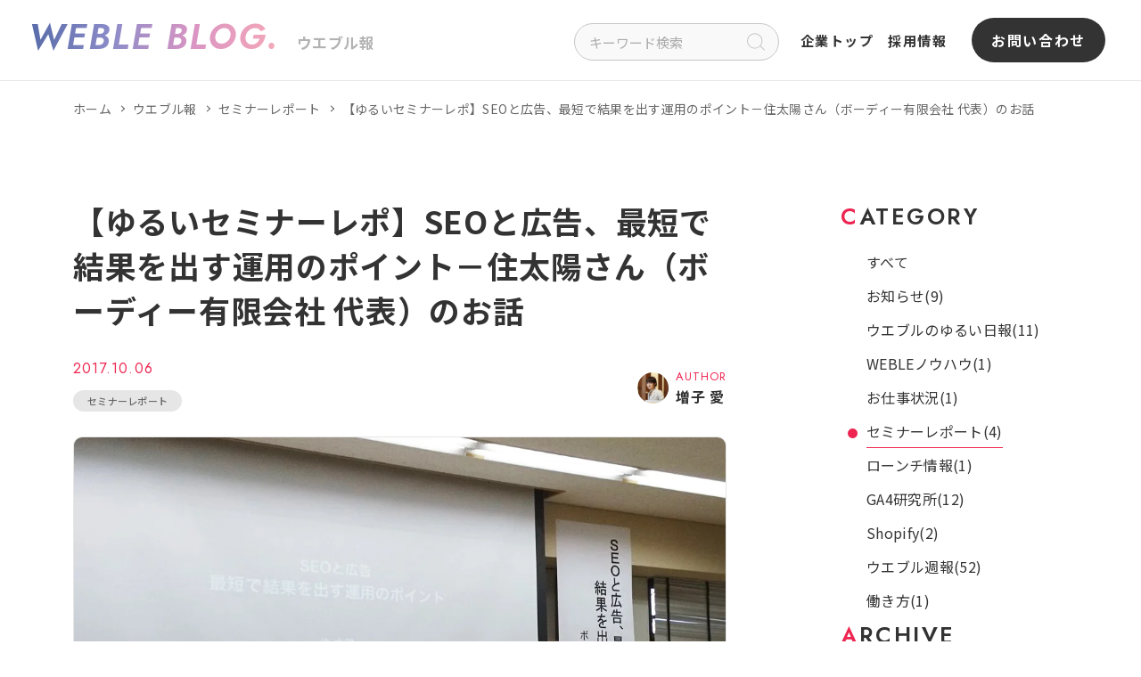

--- FILE ---
content_type: text/html; charset=UTF-8
request_url: https://weble.tokyo/blogs/report/440/
body_size: 20848
content:
<!DOCTYPE html>
<html lang="ja" id="js-html">
<!-- Google Tag Manager -->
<script>(function(w,d,s,l,i){w[l]=w[l]||[];w[l].push({'gtm.start':
new Date().getTime(),event:'gtm.js'});var f=d.getElementsByTagName(s)[0],
j=d.createElement(s),dl=l!='dataLayer'?'&l='+l:'';j.async=true;j.src=
'https://www.googletagmanager.com/gtm.js?id='+i+dl;f.parentNode.insertBefore(j,f);
})(window,document,'script','dataLayer','GTM-PL3QS2R');</script>
<!-- End Google Tag Manager -->
    <head prefix="og: https://ogp.me/ns# fb: https://ogp.me/ns/fb# article: https://ogp.me/ns/article#">
    <meta charset="utf-8">
    <meta name="viewport" content="width=device-width, initial-scale=1, shrink-to-fit=no">
    <meta name="format-detection" content="telephone=no">
    <link rel="preconnect" href="https://fonts.gstatic.com" crossorigin />
    <link rel="preload" as="style" href="https://fonts.googleapis.com/css2?family=Noto+Sans+JP:wght@400;500;700&family=Jost:ital,wght@0,400;0,500;0,600;0,700;1,400;1,500;1,600;1,700&family=Open+Sans:wght@400&display=swap" />
    <link rel="stylesheet" href="https://fonts.googleapis.com/css2?family=Noto+Sans+JP:wght@400;500;700&family=Jost:ital,wght@0,400;0,500;0,600;0,700;1,400;1,500;1,600;1,700&family=Open+Sans:wght@400&display=swap" media="print" onload="this.media='all'" />
    <title>【ゆるいセミナーレポ】SEOと広告、最短で結果を出す運用のポイント－住太陽さん（ボーディー有限会社 代表）のお話 &#8211; WEBLE</title>
<meta name='robots' content='max-image-preview:large' />
	<style>img:is([sizes="auto" i], [sizes^="auto," i]) { contain-intrinsic-size: 3000px 1500px }</style>
	<!-- ▼ SEO ▼ -->
	<meta property="og:locale" content="ja_JP" />
	<meta property="og:type" content="website" />
	<meta property="og:site_name" content="WEBLE" />
	<meta property="og:url" content="https://weble.tokyo/blogs/report/440/" />
		<title>【ゆるいセミナーレポ】SEOと広告、最短で結果を出す運用のポイント－住太陽さん（ボーディー有限会社 代表）のお話 - WEBLE</title>	<meta property="og:title" content="【ゆるいセミナーレポ】SEOと広告、最短で結果を出す運用のポイント－住太陽さん（ボーディー有限会社 代表）のお話 - WEBLE" />
	<meta name="description" content="「LIGさんところみたいに、しっかりボリュームのある記事を作ろう」 とすると自社ブログが続かないので、「ウエブルのゆるい日報」と称して、 ゆる～い活動記録をアップしていくことにしました。 今日は3年半ぶりに、SEOの第一…">
	<meta property="og:description" content="「LIGさんところみたいに、しっかりボリュームのある記事を作ろう」 とすると自社ブログが続かないので、「ウエブルのゆるい日報」と称して、 ゆる～い活動記録をアップしていくことにしました。 今日は3年半ぶりに、SEOの第一…">
	  <meta property="og:image" content="https://weble.tokyo/wp2025/wp-content/uploads/2025/06/ogp.png" />
	<meta property="og:image:width" content="1200" />
	<meta property="og:image:height" content="630" />
		<meta property="og:image:type" content="image/png" />
		  <meta name="twitter:card" content="summary_large_image" />
		<!-- ▲ SEO ▲ -->
	<link rel='dns-prefetch' href='//static.addtoany.com' />
<link rel='dns-prefetch' href='//cdnjs.cloudflare.com' />
<script type="text/javascript">
/* <![CDATA[ */
window._wpemojiSettings = {"baseUrl":"https:\/\/s.w.org\/images\/core\/emoji\/16.0.1\/72x72\/","ext":".png","svgUrl":"https:\/\/s.w.org\/images\/core\/emoji\/16.0.1\/svg\/","svgExt":".svg","source":{"concatemoji":"https:\/\/weble.tokyo\/wp2025\/wp-includes\/js\/wp-emoji-release.min.js?ver=6.8.3"}};
/*! This file is auto-generated */
!function(s,n){var o,i,e;function c(e){try{var t={supportTests:e,timestamp:(new Date).valueOf()};sessionStorage.setItem(o,JSON.stringify(t))}catch(e){}}function p(e,t,n){e.clearRect(0,0,e.canvas.width,e.canvas.height),e.fillText(t,0,0);var t=new Uint32Array(e.getImageData(0,0,e.canvas.width,e.canvas.height).data),a=(e.clearRect(0,0,e.canvas.width,e.canvas.height),e.fillText(n,0,0),new Uint32Array(e.getImageData(0,0,e.canvas.width,e.canvas.height).data));return t.every(function(e,t){return e===a[t]})}function u(e,t){e.clearRect(0,0,e.canvas.width,e.canvas.height),e.fillText(t,0,0);for(var n=e.getImageData(16,16,1,1),a=0;a<n.data.length;a++)if(0!==n.data[a])return!1;return!0}function f(e,t,n,a){switch(t){case"flag":return n(e,"\ud83c\udff3\ufe0f\u200d\u26a7\ufe0f","\ud83c\udff3\ufe0f\u200b\u26a7\ufe0f")?!1:!n(e,"\ud83c\udde8\ud83c\uddf6","\ud83c\udde8\u200b\ud83c\uddf6")&&!n(e,"\ud83c\udff4\udb40\udc67\udb40\udc62\udb40\udc65\udb40\udc6e\udb40\udc67\udb40\udc7f","\ud83c\udff4\u200b\udb40\udc67\u200b\udb40\udc62\u200b\udb40\udc65\u200b\udb40\udc6e\u200b\udb40\udc67\u200b\udb40\udc7f");case"emoji":return!a(e,"\ud83e\udedf")}return!1}function g(e,t,n,a){var r="undefined"!=typeof WorkerGlobalScope&&self instanceof WorkerGlobalScope?new OffscreenCanvas(300,150):s.createElement("canvas"),o=r.getContext("2d",{willReadFrequently:!0}),i=(o.textBaseline="top",o.font="600 32px Arial",{});return e.forEach(function(e){i[e]=t(o,e,n,a)}),i}function t(e){var t=s.createElement("script");t.src=e,t.defer=!0,s.head.appendChild(t)}"undefined"!=typeof Promise&&(o="wpEmojiSettingsSupports",i=["flag","emoji"],n.supports={everything:!0,everythingExceptFlag:!0},e=new Promise(function(e){s.addEventListener("DOMContentLoaded",e,{once:!0})}),new Promise(function(t){var n=function(){try{var e=JSON.parse(sessionStorage.getItem(o));if("object"==typeof e&&"number"==typeof e.timestamp&&(new Date).valueOf()<e.timestamp+604800&&"object"==typeof e.supportTests)return e.supportTests}catch(e){}return null}();if(!n){if("undefined"!=typeof Worker&&"undefined"!=typeof OffscreenCanvas&&"undefined"!=typeof URL&&URL.createObjectURL&&"undefined"!=typeof Blob)try{var e="postMessage("+g.toString()+"("+[JSON.stringify(i),f.toString(),p.toString(),u.toString()].join(",")+"));",a=new Blob([e],{type:"text/javascript"}),r=new Worker(URL.createObjectURL(a),{name:"wpTestEmojiSupports"});return void(r.onmessage=function(e){c(n=e.data),r.terminate(),t(n)})}catch(e){}c(n=g(i,f,p,u))}t(n)}).then(function(e){for(var t in e)n.supports[t]=e[t],n.supports.everything=n.supports.everything&&n.supports[t],"flag"!==t&&(n.supports.everythingExceptFlag=n.supports.everythingExceptFlag&&n.supports[t]);n.supports.everythingExceptFlag=n.supports.everythingExceptFlag&&!n.supports.flag,n.DOMReady=!1,n.readyCallback=function(){n.DOMReady=!0}}).then(function(){return e}).then(function(){var e;n.supports.everything||(n.readyCallback(),(e=n.source||{}).concatemoji?t(e.concatemoji):e.wpemoji&&e.twemoji&&(t(e.twemoji),t(e.wpemoji)))}))}((window,document),window._wpemojiSettings);
/* ]]> */
</script>
<style id='wp-emoji-styles-inline-css' type='text/css'>

	img.wp-smiley, img.emoji {
		display: inline !important;
		border: none !important;
		box-shadow: none !important;
		height: 1em !important;
		width: 1em !important;
		margin: 0 0.07em !important;
		vertical-align: -0.1em !important;
		background: none !important;
		padding: 0 !important;
	}
</style>
<link rel='stylesheet' id='wp-block-library-css' href='https://weble.tokyo/wp2025/wp-includes/css/dist/block-library/style.min.css?ver=6.8.3' type='text/css' media='all' />
<style id='wp-block-library-theme-inline-css' type='text/css'>
.wp-block-audio :where(figcaption){color:#555;font-size:13px;text-align:center}.is-dark-theme .wp-block-audio :where(figcaption){color:#ffffffa6}.wp-block-audio{margin:0 0 1em}.wp-block-code{border:1px solid #ccc;border-radius:4px;font-family:Menlo,Consolas,monaco,monospace;padding:.8em 1em}.wp-block-embed :where(figcaption){color:#555;font-size:13px;text-align:center}.is-dark-theme .wp-block-embed :where(figcaption){color:#ffffffa6}.wp-block-embed{margin:0 0 1em}.blocks-gallery-caption{color:#555;font-size:13px;text-align:center}.is-dark-theme .blocks-gallery-caption{color:#ffffffa6}:root :where(.wp-block-image figcaption){color:#555;font-size:13px;text-align:center}.is-dark-theme :root :where(.wp-block-image figcaption){color:#ffffffa6}.wp-block-image{margin:0 0 1em}.wp-block-pullquote{border-bottom:4px solid;border-top:4px solid;color:currentColor;margin-bottom:1.75em}.wp-block-pullquote cite,.wp-block-pullquote footer,.wp-block-pullquote__citation{color:currentColor;font-size:.8125em;font-style:normal;text-transform:uppercase}.wp-block-quote{border-left:.25em solid;margin:0 0 1.75em;padding-left:1em}.wp-block-quote cite,.wp-block-quote footer{color:currentColor;font-size:.8125em;font-style:normal;position:relative}.wp-block-quote:where(.has-text-align-right){border-left:none;border-right:.25em solid;padding-left:0;padding-right:1em}.wp-block-quote:where(.has-text-align-center){border:none;padding-left:0}.wp-block-quote.is-large,.wp-block-quote.is-style-large,.wp-block-quote:where(.is-style-plain){border:none}.wp-block-search .wp-block-search__label{font-weight:700}.wp-block-search__button{border:1px solid #ccc;padding:.375em .625em}:where(.wp-block-group.has-background){padding:1.25em 2.375em}.wp-block-separator.has-css-opacity{opacity:.4}.wp-block-separator{border:none;border-bottom:2px solid;margin-left:auto;margin-right:auto}.wp-block-separator.has-alpha-channel-opacity{opacity:1}.wp-block-separator:not(.is-style-wide):not(.is-style-dots){width:100px}.wp-block-separator.has-background:not(.is-style-dots){border-bottom:none;height:1px}.wp-block-separator.has-background:not(.is-style-wide):not(.is-style-dots){height:2px}.wp-block-table{margin:0 0 1em}.wp-block-table td,.wp-block-table th{word-break:normal}.wp-block-table :where(figcaption){color:#555;font-size:13px;text-align:center}.is-dark-theme .wp-block-table :where(figcaption){color:#ffffffa6}.wp-block-video :where(figcaption){color:#555;font-size:13px;text-align:center}.is-dark-theme .wp-block-video :where(figcaption){color:#ffffffa6}.wp-block-video{margin:0 0 1em}:root :where(.wp-block-template-part.has-background){margin-bottom:0;margin-top:0;padding:1.25em 2.375em}
</style>
<style id='classic-theme-styles-inline-css' type='text/css'>
/*! This file is auto-generated */
.wp-block-button__link{color:#fff;background-color:#32373c;border-radius:9999px;box-shadow:none;text-decoration:none;padding:calc(.667em + 2px) calc(1.333em + 2px);font-size:1.125em}.wp-block-file__button{background:#32373c;color:#fff;text-decoration:none}
</style>
<style id='snow-monkey-forms-control-checkboxes-style-inline-css' type='text/css'>
.smf-form .smf-checkboxes-control--horizontal .smf-checkboxes-control__control>.smf-label{display:inline-block;margin-right:var(--_margin-1)}.smf-form .smf-checkboxes-control--vertical .smf-checkboxes-control__control>.smf-label{display:block}.smf-form .smf-checkbox-control{align-items:flex-start;display:inline-flex;gap:var(--_s-2)}.smf-form .smf-checkbox-control__control{--_border-radius:var(--_global--border-radius);--_border-color:var(--_form-control-border-color);border:1px solid var(--_border-color);border-radius:var(--_border-radius);outline:0;--_transition-duration:var(--_global--transition-duration);--_transition-function-timing:var(--_global--transition-function-timing);--_transition-delay:var(--_global--transition-delay);transition:border var(--_transition-duration) var(--_transition-function-timing) var(--_transition-delay)}.smf-form .smf-checkbox-control__control:hover{--_border-color:var(--_form-control-border-color-hover)}.smf-form .smf-checkbox-control__control:active,.smf-form .smf-checkbox-control__control:focus,.smf-form .smf-checkbox-control__control:focus-within,.smf-form .smf-checkbox-control__control[aria-selected=true]{--_border-color:var(--_form-control-border-color-focus)}.smf-form .smf-checkbox-control__control>input,.smf-form .smf-checkbox-control__control>textarea{border:none;outline:none}.smf-form .smf-checkbox-control__control{appearance:none;background-color:var(--_color-white);border-radius:3px;box-shadow:inset 0 1px 1px rgba(0,0,0,.035);cursor:pointer;display:inline-block;flex:0 0 auto;height:16px;margin:calc(var(--_half-leading)*1em) 0 0;position:relative;width:16px}.smf-form .smf-checkbox-control__control:before{border-color:var(--_color-white);border-style:solid;border-width:0 2px 2px 0;height:8px;left:calc(50% - 3px);margin:0!important;top:calc(50% - 5px);transform:rotate(45deg);visibility:hidden;width:6px}.smf-form .smf-checkbox-control__control:checked{background-color:#3a87fd;border-color:#3a87fd}.smf-form .smf-checkbox-control__control:checked:before{content:"";display:block;position:absolute;visibility:visible}.smf-form .smf-checkbox-control__control:disabled{background-color:var(--_lightest-color-gray)}.smf-form .smf-checkbox-control__control:disabled:before{border-color:var(--_dark-color-gray)}.smf-form .smf-checkbox-control__control{flex:none;margin-top:calc(var(--_half-leading)*1em)}

</style>
<style id='snow-monkey-forms-control-file-style-inline-css' type='text/css'>
.smf-form .smf-file-control{align-items:center;display:flex;flex-wrap:wrap;gap:1em;justify-content:space-between;position:relative}.smf-form .smf-file-control__filename,.smf-form .smf-file-control__label{display:none}.smf-form .smf-file-control>label{align-items:center;display:flex;flex-wrap:wrap;gap:1em;outline:none;position:relative}.smf-form .smf-file-control>label:before{content:"";display:block;inset:-3px;position:absolute}.smf-form .smf-file-control>label:active:before,.smf-form .smf-file-control>label:focus-within:before,.smf-form .smf-file-control>label:focus:before{border:1px solid var(--_form-control-border-color-focus);border-radius:var(--_global--border-radius)}.smf-form .smf-file-control>label>*{flex:0 0 auto}.smf-form .smf-file-control__control{display:none}.smf-form .smf-file-control__label{background-color:var(--_lighter-color-gray);background-image:linear-gradient(180deg,#fff,var(--_lighter-color-gray));border-radius:var(--_global--border-radius);color:var(--_color-text);cursor:pointer;display:inline-block;padding:var(--_padding-2) var(--_padding-1);text-decoration:none;--_border-radius:var(--_global--border-radius);--_border-color:var(--_form-control-border-color);border:1px solid var(--_border-color);border-radius:var(--_border-radius);outline:0;--_transition-duration:var(--_global--transition-duration);--_transition-function-timing:var(--_global--transition-function-timing);--_transition-delay:var(--_global--transition-delay);transition:border var(--_transition-duration) var(--_transition-function-timing) var(--_transition-delay)}.smf-form .smf-file-control__label:hover{--_border-color:var(--_form-control-border-color-hover)}.smf-form .smf-file-control__label:active,.smf-form .smf-file-control__label:focus,.smf-form .smf-file-control__label:focus-within,.smf-form .smf-file-control__label[aria-selected=true]{--_border-color:var(--_form-control-border-color-focus)}.smf-form .smf-file-control__label>input,.smf-form .smf-file-control__label>textarea{border:none;outline:none}.smf-form .smf-file-control__filename--no-file{display:inline-block}.smf-form .smf-file-control__filename--has-file{display:none}.smf-form .smf-file-control__clear{cursor:pointer;display:none;text-decoration:underline}.smf-form .smf-file-control__value{margin-top:.25em}.smf-form .smf-file-control--set .smf-file-control__filename--no-file{display:none}.smf-form .smf-file-control--set .smf-file-control__clear,.smf-form .smf-file-control--set .smf-file-control__filename--has-file{display:inline-block}.smf-form .smf-file-control--uploaded label{display:none}.smf-form .smf-file-control--uploaded .smf-file-control__clear{display:inline-block}

</style>
<style id='snow-monkey-forms-item-style-inline-css' type='text/css'>
.smf-item label{cursor:pointer}.smf-item__description{color:var(--_dark-color-gray);margin-top:var(--_margin-2);--_font-size-level:-1;font-size:var(--_font-size);line-height:var(--_line-height)}

</style>
<style id='snow-monkey-forms-control-radio-buttons-style-inline-css' type='text/css'>
.smf-form .smf-radio-buttons-control--horizontal .smf-radio-buttons-control__control>.smf-label{display:inline-block;margin-right:var(--_margin-1)}.smf-form .smf-radio-buttons-control--vertical .smf-radio-buttons-control__control>.smf-label{display:block}.smf-form .smf-radio-button-control{align-items:flex-start;display:inline-flex;gap:var(--_s-2)}.smf-form .smf-radio-button-control__control{--_border-radius:var(--_global--border-radius);--_border-color:var(--_form-control-border-color);border:1px solid var(--_border-color);border-radius:var(--_border-radius);outline:0;--_transition-duration:var(--_global--transition-duration);--_transition-function-timing:var(--_global--transition-function-timing);--_transition-delay:var(--_global--transition-delay);transition:border var(--_transition-duration) var(--_transition-function-timing) var(--_transition-delay)}.smf-form .smf-radio-button-control__control:hover{--_border-color:var(--_form-control-border-color-hover)}.smf-form .smf-radio-button-control__control:active,.smf-form .smf-radio-button-control__control:focus,.smf-form .smf-radio-button-control__control:focus-within,.smf-form .smf-radio-button-control__control[aria-selected=true]{--_border-color:var(--_form-control-border-color-focus)}.smf-form .smf-radio-button-control__control>input,.smf-form .smf-radio-button-control__control>textarea{border:none;outline:none}.smf-form .smf-radio-button-control__control{appearance:none;background-color:var(--_color-white);border-radius:100%;box-shadow:inset 0 1px 1px rgba(0,0,0,.035);cursor:pointer;display:inline-block;flex:0 0 auto;height:16px;margin:calc(var(--_half-leading)*1em) 0 0;position:relative;width:16px}.smf-form .smf-radio-button-control__control:before{background-color:var(--_color-white);border-radius:100%;height:6px;left:calc(50% - 3px);margin:0!important;overflow:hidden;top:calc(50% - 3px);visibility:hidden;width:6px}.smf-form .smf-radio-button-control__control:checked{background-color:#3a87fd;border-color:#3a87fd}.smf-form .smf-radio-button-control__control:checked:before{content:"";display:block;position:absolute;visibility:visible}.smf-form .smf-radio-button-control__control:disabled{background-color:var(--_lightest-color-gray)}.smf-form .smf-radio-button-control__control:disabled:before{background-color:var(--_dark-color-gray)}.smf-form .smf-radio-button-control__control{flex:none;margin-top:calc(var(--_half-leading)*1em)}

</style>
<style id='snow-monkey-forms-control-select-style-inline-css' type='text/css'>
.smf-form .smf-select-control{display:inline-block;position:relative}.smf-form .smf-select-control__toggle{display:none}.smf-form .smf-select-control__control{appearance:none;background-color:#0000;cursor:pointer;display:inline-block;max-width:100%;padding:.75rem 1rem;padding-right:var(--_s1);position:relative;z-index:1;--_border-radius:var(--_global--border-radius);--_border-color:var(--_form-control-border-color);border:1px solid var(--_border-color);border-radius:var(--_border-radius);outline:0;--_transition-duration:var(--_global--transition-duration);--_transition-function-timing:var(--_global--transition-function-timing);--_transition-delay:var(--_global--transition-delay);transition:border var(--_transition-duration) var(--_transition-function-timing) var(--_transition-delay)}.smf-form .smf-select-control__control:hover{--_border-color:var(--_form-control-border-color-hover)}.smf-form .smf-select-control__control:active,.smf-form .smf-select-control__control:focus,.smf-form .smf-select-control__control:focus-within,.smf-form .smf-select-control__control[aria-selected=true]{--_border-color:var(--_form-control-border-color-focus)}.smf-form .smf-select-control__control>input,.smf-form .smf-select-control__control>textarea{border:none;outline:none}.smf-form .smf-select-control__control:focus+.smf-select-control__toggle:before{border-color:#3a87fd}.smf-form .smf-select-control__control:disabled+.smf-select-control__toggle{background-color:var(--_lightest-color-gray)}.smf-form .smf-select-control__toggle{background-color:var(--_color-white);bottom:0;display:block;left:0;position:absolute;right:0;top:0;z-index:0}.smf-form .smf-select-control__toggle:before{border-color:currentcolor;border-style:solid;border-width:0 1px 1px 0;content:"";display:block;height:6px;position:absolute;right:calc(var(--_s-1) - 6px);top:calc(50% - 4px);transform:rotate(45deg);width:6px}.smf-select-control__control{color:inherit}

</style>
<style id='snow-monkey-forms-control-text-style-inline-css' type='text/css'>
.smf-form .smf-text-control__control{background-color:var(--_color-white);box-shadow:inset 0 1px 1px rgba(0,0,0,.035);max-width:100%;padding:.75rem 1rem;--_border-radius:var(--_global--border-radius);--_border-color:var(--_form-control-border-color);border:1px solid var(--_border-color);border-radius:var(--_border-radius);outline:0;--_transition-duration:var(--_global--transition-duration);--_transition-function-timing:var(--_global--transition-function-timing);--_transition-delay:var(--_global--transition-delay);transition:border var(--_transition-duration) var(--_transition-function-timing) var(--_transition-delay)}.smf-form .smf-text-control__control:hover{--_border-color:var(--_form-control-border-color-hover)}.smf-form .smf-text-control__control:active,.smf-form .smf-text-control__control:focus,.smf-form .smf-text-control__control:focus-within,.smf-form .smf-text-control__control[aria-selected=true]{--_border-color:var(--_form-control-border-color-focus)}.smf-form .smf-text-control__control>input,.smf-form .smf-text-control__control>textarea{border:none;outline:none}.smf-form .smf-text-control__control:disabled{background-color:var(--_lightest-color-gray)}textarea.smf-form .smf-text-control__control{height:auto;width:100%}.smf-text-control{line-height:1}

</style>
<style id='snow-monkey-forms-control-textarea-style-inline-css' type='text/css'>
.smf-form .smf-textarea-control__control{background-color:var(--_color-white);box-shadow:inset 0 1px 1px rgba(0,0,0,.035);display:block;max-width:100%;padding:.75rem 1rem;width:100%;--_border-radius:var(--_global--border-radius);--_border-color:var(--_form-control-border-color);border:1px solid var(--_border-color);border-radius:var(--_border-radius);outline:0;--_transition-duration:var(--_global--transition-duration);--_transition-function-timing:var(--_global--transition-function-timing);--_transition-delay:var(--_global--transition-delay);transition:border var(--_transition-duration) var(--_transition-function-timing) var(--_transition-delay)}.smf-form .smf-textarea-control__control:hover{--_border-color:var(--_form-control-border-color-hover)}.smf-form .smf-textarea-control__control:active,.smf-form .smf-textarea-control__control:focus,.smf-form .smf-textarea-control__control:focus-within,.smf-form .smf-textarea-control__control[aria-selected=true]{--_border-color:var(--_form-control-border-color-focus)}.smf-form .smf-textarea-control__control>input,.smf-form .smf-textarea-control__control>textarea{border:none;outline:none}.smf-form .smf-textarea-control__control:disabled{background-color:var(--_lightest-color-gray)}textarea.smf-form .smf-textarea-control__control{height:auto;width:100%}

</style>
<link rel='stylesheet' id='liquid-block-speech-css' href='https://weble.tokyo/wp2025/wp-content/plugins/liquid-speech-balloon/css/block.css?ver=6.8.3' type='text/css' media='all' />
<link rel='stylesheet' id='sass-basis-core-css' href='https://weble.tokyo/wp2025/wp-content/plugins/snow-monkey-editor/dist/css/fallback.css?ver=1749646353' type='text/css' media='all' />
<link rel='stylesheet' id='snow-monkey-editor-css' href='https://weble.tokyo/wp2025/wp-content/plugins/snow-monkey-editor/dist/css/app.css?ver=1749646353' type='text/css' media='all' />
<link rel='stylesheet' id='snow-monkey-editor@front-css' href='https://weble.tokyo/wp2025/wp-content/plugins/snow-monkey-editor/dist/css/front.css?ver=1749646353' type='text/css' media='all' />
<link rel='stylesheet' id='snow-monkey-forms-css' href='https://weble.tokyo/wp2025/wp-content/plugins/snow-monkey-forms/dist/css/app.css?ver=1749646359' type='text/css' media='all' />
<style id='global-styles-inline-css' type='text/css'>
:root{--wp--preset--aspect-ratio--square: 1;--wp--preset--aspect-ratio--4-3: 4/3;--wp--preset--aspect-ratio--3-4: 3/4;--wp--preset--aspect-ratio--3-2: 3/2;--wp--preset--aspect-ratio--2-3: 2/3;--wp--preset--aspect-ratio--16-9: 16/9;--wp--preset--aspect-ratio--9-16: 9/16;--wp--preset--color--black: #000000;--wp--preset--color--cyan-bluish-gray: #abb8c3;--wp--preset--color--white: #ffffff;--wp--preset--color--pale-pink: #f78da7;--wp--preset--color--vivid-red: #cf2e2e;--wp--preset--color--luminous-vivid-orange: #ff6900;--wp--preset--color--luminous-vivid-amber: #fcb900;--wp--preset--color--light-green-cyan: #7bdcb5;--wp--preset--color--vivid-green-cyan: #00d084;--wp--preset--color--pale-cyan-blue: #8ed1fc;--wp--preset--color--vivid-cyan-blue: #0693e3;--wp--preset--color--vivid-purple: #9b51e0;--wp--preset--gradient--vivid-cyan-blue-to-vivid-purple: linear-gradient(135deg,rgba(6,147,227,1) 0%,rgb(155,81,224) 100%);--wp--preset--gradient--light-green-cyan-to-vivid-green-cyan: linear-gradient(135deg,rgb(122,220,180) 0%,rgb(0,208,130) 100%);--wp--preset--gradient--luminous-vivid-amber-to-luminous-vivid-orange: linear-gradient(135deg,rgba(252,185,0,1) 0%,rgba(255,105,0,1) 100%);--wp--preset--gradient--luminous-vivid-orange-to-vivid-red: linear-gradient(135deg,rgba(255,105,0,1) 0%,rgb(207,46,46) 100%);--wp--preset--gradient--very-light-gray-to-cyan-bluish-gray: linear-gradient(135deg,rgb(238,238,238) 0%,rgb(169,184,195) 100%);--wp--preset--gradient--cool-to-warm-spectrum: linear-gradient(135deg,rgb(74,234,220) 0%,rgb(151,120,209) 20%,rgb(207,42,186) 40%,rgb(238,44,130) 60%,rgb(251,105,98) 80%,rgb(254,248,76) 100%);--wp--preset--gradient--blush-light-purple: linear-gradient(135deg,rgb(255,206,236) 0%,rgb(152,150,240) 100%);--wp--preset--gradient--blush-bordeaux: linear-gradient(135deg,rgb(254,205,165) 0%,rgb(254,45,45) 50%,rgb(107,0,62) 100%);--wp--preset--gradient--luminous-dusk: linear-gradient(135deg,rgb(255,203,112) 0%,rgb(199,81,192) 50%,rgb(65,88,208) 100%);--wp--preset--gradient--pale-ocean: linear-gradient(135deg,rgb(255,245,203) 0%,rgb(182,227,212) 50%,rgb(51,167,181) 100%);--wp--preset--gradient--electric-grass: linear-gradient(135deg,rgb(202,248,128) 0%,rgb(113,206,126) 100%);--wp--preset--gradient--midnight: linear-gradient(135deg,rgb(2,3,129) 0%,rgb(40,116,252) 100%);--wp--preset--font-size--small: 13px;--wp--preset--font-size--medium: 20px;--wp--preset--font-size--large: 36px;--wp--preset--font-size--x-large: 42px;--wp--preset--spacing--20: 0.44rem;--wp--preset--spacing--30: 0.67rem;--wp--preset--spacing--40: 1rem;--wp--preset--spacing--50: 1.5rem;--wp--preset--spacing--60: 2.25rem;--wp--preset--spacing--70: 3.38rem;--wp--preset--spacing--80: 5.06rem;--wp--preset--shadow--natural: 6px 6px 9px rgba(0, 0, 0, 0.2);--wp--preset--shadow--deep: 12px 12px 50px rgba(0, 0, 0, 0.4);--wp--preset--shadow--sharp: 6px 6px 0px rgba(0, 0, 0, 0.2);--wp--preset--shadow--outlined: 6px 6px 0px -3px rgba(255, 255, 255, 1), 6px 6px rgba(0, 0, 0, 1);--wp--preset--shadow--crisp: 6px 6px 0px rgba(0, 0, 0, 1);}:where(.is-layout-flex){gap: 0.5em;}:where(.is-layout-grid){gap: 0.5em;}body .is-layout-flex{display: flex;}.is-layout-flex{flex-wrap: wrap;align-items: center;}.is-layout-flex > :is(*, div){margin: 0;}body .is-layout-grid{display: grid;}.is-layout-grid > :is(*, div){margin: 0;}:where(.wp-block-columns.is-layout-flex){gap: 2em;}:where(.wp-block-columns.is-layout-grid){gap: 2em;}:where(.wp-block-post-template.is-layout-flex){gap: 1.25em;}:where(.wp-block-post-template.is-layout-grid){gap: 1.25em;}.has-black-color{color: var(--wp--preset--color--black) !important;}.has-cyan-bluish-gray-color{color: var(--wp--preset--color--cyan-bluish-gray) !important;}.has-white-color{color: var(--wp--preset--color--white) !important;}.has-pale-pink-color{color: var(--wp--preset--color--pale-pink) !important;}.has-vivid-red-color{color: var(--wp--preset--color--vivid-red) !important;}.has-luminous-vivid-orange-color{color: var(--wp--preset--color--luminous-vivid-orange) !important;}.has-luminous-vivid-amber-color{color: var(--wp--preset--color--luminous-vivid-amber) !important;}.has-light-green-cyan-color{color: var(--wp--preset--color--light-green-cyan) !important;}.has-vivid-green-cyan-color{color: var(--wp--preset--color--vivid-green-cyan) !important;}.has-pale-cyan-blue-color{color: var(--wp--preset--color--pale-cyan-blue) !important;}.has-vivid-cyan-blue-color{color: var(--wp--preset--color--vivid-cyan-blue) !important;}.has-vivid-purple-color{color: var(--wp--preset--color--vivid-purple) !important;}.has-black-background-color{background-color: var(--wp--preset--color--black) !important;}.has-cyan-bluish-gray-background-color{background-color: var(--wp--preset--color--cyan-bluish-gray) !important;}.has-white-background-color{background-color: var(--wp--preset--color--white) !important;}.has-pale-pink-background-color{background-color: var(--wp--preset--color--pale-pink) !important;}.has-vivid-red-background-color{background-color: var(--wp--preset--color--vivid-red) !important;}.has-luminous-vivid-orange-background-color{background-color: var(--wp--preset--color--luminous-vivid-orange) !important;}.has-luminous-vivid-amber-background-color{background-color: var(--wp--preset--color--luminous-vivid-amber) !important;}.has-light-green-cyan-background-color{background-color: var(--wp--preset--color--light-green-cyan) !important;}.has-vivid-green-cyan-background-color{background-color: var(--wp--preset--color--vivid-green-cyan) !important;}.has-pale-cyan-blue-background-color{background-color: var(--wp--preset--color--pale-cyan-blue) !important;}.has-vivid-cyan-blue-background-color{background-color: var(--wp--preset--color--vivid-cyan-blue) !important;}.has-vivid-purple-background-color{background-color: var(--wp--preset--color--vivid-purple) !important;}.has-black-border-color{border-color: var(--wp--preset--color--black) !important;}.has-cyan-bluish-gray-border-color{border-color: var(--wp--preset--color--cyan-bluish-gray) !important;}.has-white-border-color{border-color: var(--wp--preset--color--white) !important;}.has-pale-pink-border-color{border-color: var(--wp--preset--color--pale-pink) !important;}.has-vivid-red-border-color{border-color: var(--wp--preset--color--vivid-red) !important;}.has-luminous-vivid-orange-border-color{border-color: var(--wp--preset--color--luminous-vivid-orange) !important;}.has-luminous-vivid-amber-border-color{border-color: var(--wp--preset--color--luminous-vivid-amber) !important;}.has-light-green-cyan-border-color{border-color: var(--wp--preset--color--light-green-cyan) !important;}.has-vivid-green-cyan-border-color{border-color: var(--wp--preset--color--vivid-green-cyan) !important;}.has-pale-cyan-blue-border-color{border-color: var(--wp--preset--color--pale-cyan-blue) !important;}.has-vivid-cyan-blue-border-color{border-color: var(--wp--preset--color--vivid-cyan-blue) !important;}.has-vivid-purple-border-color{border-color: var(--wp--preset--color--vivid-purple) !important;}.has-vivid-cyan-blue-to-vivid-purple-gradient-background{background: var(--wp--preset--gradient--vivid-cyan-blue-to-vivid-purple) !important;}.has-light-green-cyan-to-vivid-green-cyan-gradient-background{background: var(--wp--preset--gradient--light-green-cyan-to-vivid-green-cyan) !important;}.has-luminous-vivid-amber-to-luminous-vivid-orange-gradient-background{background: var(--wp--preset--gradient--luminous-vivid-amber-to-luminous-vivid-orange) !important;}.has-luminous-vivid-orange-to-vivid-red-gradient-background{background: var(--wp--preset--gradient--luminous-vivid-orange-to-vivid-red) !important;}.has-very-light-gray-to-cyan-bluish-gray-gradient-background{background: var(--wp--preset--gradient--very-light-gray-to-cyan-bluish-gray) !important;}.has-cool-to-warm-spectrum-gradient-background{background: var(--wp--preset--gradient--cool-to-warm-spectrum) !important;}.has-blush-light-purple-gradient-background{background: var(--wp--preset--gradient--blush-light-purple) !important;}.has-blush-bordeaux-gradient-background{background: var(--wp--preset--gradient--blush-bordeaux) !important;}.has-luminous-dusk-gradient-background{background: var(--wp--preset--gradient--luminous-dusk) !important;}.has-pale-ocean-gradient-background{background: var(--wp--preset--gradient--pale-ocean) !important;}.has-electric-grass-gradient-background{background: var(--wp--preset--gradient--electric-grass) !important;}.has-midnight-gradient-background{background: var(--wp--preset--gradient--midnight) !important;}.has-small-font-size{font-size: var(--wp--preset--font-size--small) !important;}.has-medium-font-size{font-size: var(--wp--preset--font-size--medium) !important;}.has-large-font-size{font-size: var(--wp--preset--font-size--large) !important;}.has-x-large-font-size{font-size: var(--wp--preset--font-size--x-large) !important;}
:where(.wp-block-post-template.is-layout-flex){gap: 1.25em;}:where(.wp-block-post-template.is-layout-grid){gap: 1.25em;}
:where(.wp-block-columns.is-layout-flex){gap: 2em;}:where(.wp-block-columns.is-layout-grid){gap: 2em;}
:root :where(.wp-block-pullquote){font-size: 1.5em;line-height: 1.6;}
</style>
<link rel='stylesheet' id='flexible-table-block-css' href='https://weble.tokyo/wp2025/wp-content/plugins/flexible-table-block/build/style-index.css?ver=1749646327' type='text/css' media='all' />
<style id='flexible-table-block-inline-css' type='text/css'>
.wp-block-flexible-table-block-table.wp-block-flexible-table-block-table>table{width:100%;max-width:100%;border-collapse:collapse;}.wp-block-flexible-table-block-table.wp-block-flexible-table-block-table.is-style-stripes tbody tr:nth-child(odd) th{background-color:#f0f0f1;}.wp-block-flexible-table-block-table.wp-block-flexible-table-block-table.is-style-stripes tbody tr:nth-child(odd) td{background-color:#f0f0f1;}.wp-block-flexible-table-block-table.wp-block-flexible-table-block-table.is-style-stripes tbody tr:nth-child(even) th{background-color:#ffffff;}.wp-block-flexible-table-block-table.wp-block-flexible-table-block-table.is-style-stripes tbody tr:nth-child(even) td{background-color:#ffffff;}.wp-block-flexible-table-block-table.wp-block-flexible-table-block-table>table tr th,.wp-block-flexible-table-block-table.wp-block-flexible-table-block-table>table tr td{padding:0.5em;border-width:1px;border-style:solid;border-color:#000000;text-align:left;vertical-align:middle;}.wp-block-flexible-table-block-table.wp-block-flexible-table-block-table>table tr th{background-color:#f0f0f1;}.wp-block-flexible-table-block-table.wp-block-flexible-table-block-table>table tr td{background-color:#ffffff;}@media screen and (min-width:769px){.wp-block-flexible-table-block-table.is-scroll-on-pc{overflow-x:scroll;}.wp-block-flexible-table-block-table.is-scroll-on-pc table{max-width:none;align-self:self-start;}}@media screen and (max-width:768px){.wp-block-flexible-table-block-table.is-scroll-on-mobile{overflow-x:scroll;}.wp-block-flexible-table-block-table.is-scroll-on-mobile table{max-width:none;align-self:self-start;}.wp-block-flexible-table-block-table table.is-stacked-on-mobile th,.wp-block-flexible-table-block-table table.is-stacked-on-mobile td{width:100%!important;display:block;}}
</style>
<link rel='stylesheet' id='snow-monkey-editor@view-css' href='https://weble.tokyo/wp2025/wp-content/plugins/snow-monkey-editor/dist/css/view.css?ver=1749646353' type='text/css' media='all' />
<link rel='stylesheet' id='initial-style-css' href='https://weble.tokyo/wp2025/wp-content/themes/WEBLE_Theme_v3/style.css?240726013643&#038;ver=6.8.3' type='text/css' media='all' />
<link rel='stylesheet' id='style-common-css' href='https://weble.tokyo/wp2025/wp-content/themes/WEBLE_Theme_v3/css/common-style.css?250903034711&#038;ver=6.8.3' type='text/css' media='all' />
<link rel='stylesheet' id='post-css' href='https://weble.tokyo/wp2025/wp-content/themes/WEBLE_Theme_v3/css/style-single.css?250718082043&#038;ver=6.8.3' type='text/css' media='all' />
<link rel='stylesheet' id='addtoany-css' href='https://weble.tokyo/wp2025/wp-content/plugins/add-to-any/addtoany.min.css?ver=1.16' type='text/css' media='all' />
<link rel='stylesheet' id='hcb-style-css' href='https://weble.tokyo/wp2025/wp-content/plugins/highlighting-code-block/build/css/hcb--dark.css?ver=2.0.1' type='text/css' media='all' />
<style id='hcb-style-inline-css' type='text/css'>
:root{--hcb--fz--base: 14px}:root{--hcb--fz--mobile: 13px}:root{--hcb--ff:Menlo, Consolas, "Hiragino Kaku Gothic ProN", "Hiragino Sans", Meiryo, sans-serif;}.hcb_wrap{--hcb--data-label: none;--hcb--btn-offset: 0px;}.hcb_wrap pre{-webkit-font-smoothing: antialiased;-moz-osx-font-smoothing: grayscale;}
</style>
<script type="text/javascript" id="addtoany-core-js-before">
/* <![CDATA[ */
window.a2a_config=window.a2a_config||{};a2a_config.callbacks=[];a2a_config.overlays=[];a2a_config.templates={};a2a_localize = {
	Share: "共有",
	Save: "ブックマーク",
	Subscribe: "購読",
	Email: "メール",
	Bookmark: "ブックマーク",
	ShowAll: "すべて表示する",
	ShowLess: "小さく表示する",
	FindServices: "サービスを探す",
	FindAnyServiceToAddTo: "追加するサービスを今すぐ探す",
	PoweredBy: "Powered by",
	ShareViaEmail: "メールでシェアする",
	SubscribeViaEmail: "メールで購読する",
	BookmarkInYourBrowser: "ブラウザにブックマーク",
	BookmarkInstructions: "このページをブックマークするには、 Ctrl+D または \u2318+D を押下。",
	AddToYourFavorites: "お気に入りに追加",
	SendFromWebOrProgram: "任意のメールアドレスまたはメールプログラムから送信",
	EmailProgram: "メールプログラム",
	More: "詳細&#8230;",
	ThanksForSharing: "共有ありがとうございます !",
	ThanksForFollowing: "フォローありがとうございます !"
};
/* ]]> */
</script>
<script type="text/javascript" defer src="https://static.addtoany.com/menu/page.js" id="addtoany-core-js"></script>
<script type="text/javascript" src="https://weble.tokyo/wp2025/wp-content/plugins/snow-monkey-editor/dist/js/app.js?ver=1749646353" id="snow-monkey-editor-js" defer="defer" data-wp-strategy="defer"></script>
<link rel="https://api.w.org/" href="https://weble.tokyo/wp-json/" /><link rel="alternate" title="JSON" type="application/json" href="https://weble.tokyo/wp-json/wp/v2/posts/440" /><link rel="EditURI" type="application/rsd+xml" title="RSD" href="https://weble.tokyo/wp2025/xmlrpc.php?rsd" />
<meta name="generator" content="WordPress 6.8.3" />
<link rel="canonical" href="https://weble.tokyo/blogs/report/440/" />
<link rel='shortlink' href='https://weble.tokyo/?p=440' />
<link rel="alternate" title="oEmbed (JSON)" type="application/json+oembed" href="https://weble.tokyo/wp-json/oembed/1.0/embed?url=https%3A%2F%2Fweble.tokyo%2Fblogs%2Freport%2F440%2F" />
<link rel="alternate" title="oEmbed (XML)" type="text/xml+oembed" href="https://weble.tokyo/wp-json/oembed/1.0/embed?url=https%3A%2F%2Fweble.tokyo%2Fblogs%2Freport%2F440%2F&#038;format=xml" />
<style type="text/css">.liquid-speech-balloon-01 .liquid-speech-balloon-avatar { background-image: url("https://weble.tokyo/wp2025/wp-content/uploads/2023/03/kurihara-round.png"); } .liquid-speech-balloon-03 .liquid-speech-balloon-avatar { background-image: url("https://weble.tokyo/wp2025/wp-content/uploads/2023/03/otukasama-round.png"); } .liquid-speech-balloon-04 .liquid-speech-balloon-avatar { background-image: url("https://weble.tokyo/wp2025/wp-content/uploads/2023/03/yasumotosama-round.png"); } .liquid-speech-balloon-05 .liquid-speech-balloon-avatar { background-image: url("https://weble.tokyo/wp2025/wp-content/uploads/2023/03/masuko-round.png"); } .liquid-speech-balloon-06 .liquid-speech-balloon-avatar { background-image: url("https://weble.tokyo/wp2025/wp-content/uploads/2024/04/miyazawa-round.png"); } .liquid-speech-balloon-07 .liquid-speech-balloon-avatar { background-image: url("https://weble.tokyo/wp2025/wp-content/uploads/2024/04/sato-round.png"); } .liquid-speech-balloon-08 .liquid-speech-balloon-avatar { background-image: url("https://weble.tokyo/wp2025/wp-content/uploads/2024/04/sekimoto-round.png"); } .liquid-speech-balloon-09 .liquid-speech-balloon-avatar { background-image: url("https://weble.tokyo/wp2025/wp-content/uploads/2025/11/masuda-in.png"); } .liquid-speech-balloon-01 .liquid-speech-balloon-avatar::after { content: "栗原"; } .liquid-speech-balloon-02 .liquid-speech-balloon-avatar::after { content: "松山"; } .liquid-speech-balloon-03 .liquid-speech-balloon-avatar::after { content: "大塚 様"; } .liquid-speech-balloon-04 .liquid-speech-balloon-avatar::after { content: "安本 様"; } .liquid-speech-balloon-05 .liquid-speech-balloon-avatar::after { content: "増子"; } .liquid-speech-balloon-06 .liquid-speech-balloon-avatar::after { content: "宮澤"; } .liquid-speech-balloon-07 .liquid-speech-balloon-avatar::after { content: "佐藤 様"; } .liquid-speech-balloon-08 .liquid-speech-balloon-avatar::after { content: "関本 様"; } .liquid-speech-balloon-09 .liquid-speech-balloon-avatar::after { content: "益田 様"; } </style>
<script type="application/ld+json">
            {
              "@context": "https://schema.org",
              "@type": "Article",
              "headline": "【ゆるいセミナーレポ】SEOと広告、最短で結果を出す運用のポイント－住太陽さん（ボーディー有限会社 代表）のお話 - WEBLE",
              "image": "https://weble.tokyo/wp2025/wp-content/uploads/2025/06/ogp.png",
              "datePublished": "2017-10-06T16:35:48+0900",
              "dateModified": "2018-11-12T02:51:02+0900",
              "description": "「LIGさんところみたいに、しっかりボリュームのある記事を作ろう」 とすると自社ブログが続かないので、「ウエブルのゆるい日報」と称して、 ゆる～い活動記録をアップしていくことにしました。 今日は3年半ぶりに、SEOの第一…",
              "author": {
                  "@type": "Person",
                  "name": "増子 愛"
              }
            }
          </script>
<script type="application/ld+json">
            {
                "@context": "https://schema.org",
                "@type": "BreadcrumbList",
                "itemListElement": [
                    {
                        "@type": "ListItem",
                        "position": 1,
                        "name": "Home",
                        "item": "https://weble.tokyo"
                    },
                    {
                        "@type": "ListItem",
                        "position": 2,
                        "name": "ウエブル報",
                        "item": "https://weble.tokyo/post/"
                    }{"@type":"ListItem","position":3,"name":"セミナーレポート","item":"https:\/\/weble.tokyo\/category\/report\/"},
                    {
                        "@type": "ListItem",
                        "position": 4,
                        "name": "【ゆるいセミナーレポ】SEOと広告、最短で結果を出す運用のポイント－住太陽さん（ボーディー有限会社 代表）のお話",
                        "item": "https://weble.tokyo/blogs/report/440/"
                    }
                ]
            }
          </script>
<link rel="icon" type="image/png" href="/wp2025/wp-content/uploads/fbrfg/favicon-96x96.png" sizes="96x96" />
<link rel="icon" type="image/svg+xml" href="/wp2025/wp-content/uploads/fbrfg/favicon.svg" />
<link rel="shortcut icon" href="/wp2025/wp-content/uploads/fbrfg/favicon.ico" />
<link rel="apple-touch-icon" sizes="180x180" href="/wp2025/wp-content/uploads/fbrfg/apple-touch-icon.png" />
<link rel="manifest" href="/wp2025/wp-content/uploads/fbrfg/site.webmanifest" /><style type="text/css">.broken_link, a.broken_link {
	text-decoration: line-through;
}</style><link rel="icon" href="https://weble.tokyo/wp2025/wp-content/uploads/2016/10/siteicon-1.png" sizes="32x32" />
<link rel="icon" href="https://weble.tokyo/wp2025/wp-content/uploads/2016/10/siteicon-1.png" sizes="192x192" />
<link rel="apple-touch-icon" href="https://weble.tokyo/wp2025/wp-content/uploads/2016/10/siteicon-1.png" />
<meta name="msapplication-TileImage" content="https://weble.tokyo/wp2025/wp-content/uploads/2016/10/siteicon-1.png" />
    <script>console.log("")</script><!-- chrometransitionバグ対策 -->
    <script type="text/javascript">
      window.onload = function() {
        var body_element = document.querySelector("body");
        body_element.style.visibility='visible';
        body_element.classList.add("is-visible");
      }
    </script>
  </head>

  <body class="wp-singular post-template-default single single-post postid-440 single-format-standard wp-theme-WEBLE_Theme_v3 body" id="js-body" style="visibility:hidden;">
    <!-- Google Tag Manager (noscript) -->
    <noscript><iframe src="https://www.googletagmanager.com/ns.html?id=GTM-PL3QS2R"
    height="0" width="0" style="display:none;visibility:hidden"></iframe></noscript>
    <!-- End Google Tag Manager (noscript) -->
    <div class="root-container">
      <header class="header" id="js-header">
        <div class="header__inner header__inner--usually" id="js-usually-nav">
                      <div class="header__logo header__logo--blog">
              <a href="https://weble.tokyo/blogs/" class="header__logo--blog-inner">
                <span class="header__logo--blog-eng text-eng">WEBLE BLOG.</span>
                <span class="header__logo--blog-jp">ウエブル報</span>
              </a>
            </div>
          

          <nav class="header__nav" id="js-nav">
            <input type="checkbox" class="header__check" id="js-nav-tgl">
            <button class="header__btn" type="button" id="js-nav-btn" tabindex="0">
              <span class="header__bar header__bar-top"></span>
              <span class="header__bar header__bar-bottom"></span>
            </button>
            <button class="header__black-bg" type="button" id="js-nav-bg" tabindex="-1"></button>
            <div class="header__menu-wrapper" id="header__menu-wrapper">
                              <div class="header__search-wrap">
                  <form role="search" method="get" class="header__search-form" action="https://weble.tokyo/">
                    <input type="hidden" name="post_type[]" value="post">
                    <input name="s" type="text" class="header__search-input" placeholder="キーワード検索">
                    <input type="hidden" name="post_type" value="post">
                    <button id="submit" type="submit" value="検索" class="header__search-btn">
                      <img src="https://weble.tokyo/wp2025/wp-content/themes/WEBLE_Theme_v3/images/common/icon-search.svg" width="20" height="20" alt="WEBLE" class="header__search-icon d-block">
                    </button>
                  </form>
                </div>
                <ul id="menu-blog-menu" class="header__menu-list"><li id="menu-item-6682" class="menu-item menu-item-type-post_type menu-item-object-page menu-item-home menu-item-6682"><a href="https://weble.tokyo/">企業トップ</a></li>
<li id="menu-item-6683" class="menu-item menu-item-type-post_type menu-item-object-page menu-item-6683"><a href="https://weble.tokyo/recruit/">採用情報</a></li>
</ul>                            <div class="header__cta-area">
                <a href="https://weble.tokyo/contact/" class="header__cta-btn">お問い合わせ<span class="d-xl-none">・ご相談</span></a>
              </div><!--
              <div class="largemenu-open">
                <button type="button" class="largemenu-open__btn" id="js-largemenu-btn"></button>
              </div>-->
            </div>
          </nav>
        </div><!-- //header__inner -->
              </header>
      <main class="main" id="js-main">
      
                  

                
      <div class="breadcrumb px-basic">
        <div class="container">
          <ul class="breadcrumb__list"><li><a href="https://weble.tokyo"><span>ホーム</span></a></li><li><a href="https://weble.tokyo/blogs/"><span>ウエブル報</span></a></li><li><a href="https://weble.tokyo/category/report/"><span>セミナーレポート</span></a></li><li><span>【ゆるいセミナーレポ】SEOと広告、最短で結果を出す運用のポイント－住太陽さん（ボーディー有限会社 代表）のお話</span></li></ul>        </div>
      </div>
          <section class="px-basic py-large">
      <div class="container">
        <div class="row justify-content-between side-space-lg-4 vertical-space-12">
          <div class="col-12 col-lg-8 single">
            <div class="">
                            <h1 class="ttl-article mb-7">【ゆるいセミナーレポ】SEOと広告、最短で結果を出す運用のポイント－住太陽さん（ボーディー有限会社 代表）のお話</h1>
              <div class="single__head mb-5">
                <div class="single__head-left">
                  <div class="single__date text-eng text-main mb-3">2017.10.06</div>
                  <span class="post-category-jp blog-card__post-category mb-2">
                    <a href="https://weble.tokyo/category/report/" class="post-category-jp__label report">セミナーレポート</a>                  </span>
                  <span class="post-tag blog-card__tag">
                                      </span>
                </div>
                <div class="single__head-right">
                  <a href="https://weble.tokyo/author/user002/" class="single__author-box">
                    <span class="single__author-avatar"><img alt='' src='https://weble.tokyo/wp2025/wp-content/uploads/2016/11/megprof-400x400.jpg' srcset='https://weble.tokyo/wp2025/wp-content/uploads/2016/11/megprof-400x400.jpg 400w, https://weble.tokyo/wp2025/wp-content/uploads/2016/11/megprof-150x150.jpg 150w, https://weble.tokyo/wp2025/wp-content/uploads/2016/11/megprof.jpg 713w' class='avatar avatar-35 photo d-block rounded-circle border' height='35' width='35' decoding='async'/></span>
                    <div class="single__text-wrap">
                      <span class="single__author-label text-eng text-main">AUTHOR</span>
                      <span class="single__author-name">増子 愛</span>
                    </div>
                  </a>
                </div>
              </div>
              
              <article class="single__content">
                <div class="single__thumb single__thumb--border"><img width="1040" height="712" src="https://weble.tokyo/wp2025/wp-content/uploads/2017/10/sumisan20171006.jpg" class="attachment-large size-large wp-post-image" alt="" decoding="async" fetchpriority="high" srcset="https://weble.tokyo/wp2025/wp-content/uploads/2017/10/sumisan20171006.jpg 1040w, https://weble.tokyo/wp2025/wp-content/uploads/2017/10/sumisan20171006-400x274.jpg 400w, https://weble.tokyo/wp2025/wp-content/uploads/2017/10/sumisan20171006-800x548.jpg 800w" sizes="(max-width: 1040px) 100vw, 1040px" /></div>
                <div class="blockeditor-area pt-3"><p>「LIGさんところみたいに、しっかりボリュームのある記事を作ろう」<br />
とすると自社ブログが続かないので、「ウエブルのゆるい日報」と称して、<br />
ゆる～い活動記録をアップしていくことにしました。</p>
<p>今日は3年半ぶりに、SEOの第一人者の一人、住太陽さんのお話を聞いてきました。<br />
住さんは日本でいち早くSEOという概念を提唱され、ブラックSEOが蔓延していた時代から、<br />
ユーザーのためになるコンテンツづくりやホワイトなSEOを提唱されてきた方です。<br />
テクニカルなこともたくさんご存じなのに、机上の空論のだけではなく、<br />
いつもビジネスの観点からも地に足についたアドバイスに感銘を受けます。</p>
<p>今回はSEOメインではなく、売れるサイト（企業・物販系のサイト）向けの、広告＆説得型ランディングページなど、大好物なお話しがたくさん聞けました。<br />
Googleの人工知能RankBrainのスタートにより、ビッグキーワードでは大手の上位表示傾向ということで、脅威･･･(×.×)<br />
一方、だからこそ中小零細は、小さなセグメントでの1番を目指していくことが大切だということが腹落ちしました。<br />
現在LPOの修行中。広告＆LP最適化の実践的なテクニックを身につけて精進して参ります。</p>
<p>↓個人的に印象に残ったポイント</p>
<ul>
<li>企業・物販系のサイトではSEOだけで解決しようとするのは難しい。</li>
<li>検索全体の中で割合の少ない「トランザクショナルクエリ（買う気の検索）」をいかに広告を使って流入させ、最適化のサイクルを回すかが大事。</li>
<li>ターゲティング、クリエイティブ、ランディングページは3点セットで改善し続けるのがCV最適化</li>
<li>説得型LPは型にはめて作るとよい</li>
<li>Googleの人工知能RankBrainがスタートしてから、ビッグキーワードは大手が上位表示の傾向。中小零細は、小さなセグメントでの一番を目指そう。</li>
</ul>
<p>参考<br />
SEO 検索エンジン最適化<br />
<a href="https://www.searchengineoptimization.jp/" target="_blank" rel="noopener">https://www.searchengineoptimization.jp/</a><br />
&nbsp;</p>
</div>
                <div class="my-8 my-lg-10">
                  <div class="addtoany_shortcode"><div class="a2a_kit a2a_kit_size_32 addtoany_list" data-a2a-url="https://weble.tokyo/blogs/report/440/" data-a2a-title="【ゆるいセミナーレポ】SEOと広告、最短で結果を出す運用のポイント－住太陽さん（ボーディー有限会社 代表）のお話"><a class="a2a_button_facebook" href="https://www.addtoany.com/add_to/facebook?linkurl=https%3A%2F%2Fweble.tokyo%2Fblogs%2Freport%2F440%2F&amp;linkname=%E3%80%90%E3%82%86%E3%82%8B%E3%81%84%E3%82%BB%E3%83%9F%E3%83%8A%E3%83%BC%E3%83%AC%E3%83%9D%E3%80%91SEO%E3%81%A8%E5%BA%83%E5%91%8A%E3%80%81%E6%9C%80%E7%9F%AD%E3%81%A7%E7%B5%90%E6%9E%9C%E3%82%92%E5%87%BA%E3%81%99%E9%81%8B%E7%94%A8%E3%81%AE%E3%83%9D%E3%82%A4%E3%83%B3%E3%83%88%EF%BC%8D%E4%BD%8F%E5%A4%AA%E9%99%BD%E3%81%95%E3%82%93%EF%BC%88%E3%83%9C%E3%83%BC%E3%83%87%E3%82%A3%E3%83%BC%E6%9C%89%E9%99%90%E4%BC%9A%E7%A4%BE%20%E4%BB%A3%E8%A1%A8%EF%BC%89%E3%81%AE%E3%81%8A%E8%A9%B1" title="Facebook" rel="nofollow noopener" target="_blank"></a><a class="a2a_button_twitter" href="https://www.addtoany.com/add_to/twitter?linkurl=https%3A%2F%2Fweble.tokyo%2Fblogs%2Freport%2F440%2F&amp;linkname=%E3%80%90%E3%82%86%E3%82%8B%E3%81%84%E3%82%BB%E3%83%9F%E3%83%8A%E3%83%BC%E3%83%AC%E3%83%9D%E3%80%91SEO%E3%81%A8%E5%BA%83%E5%91%8A%E3%80%81%E6%9C%80%E7%9F%AD%E3%81%A7%E7%B5%90%E6%9E%9C%E3%82%92%E5%87%BA%E3%81%99%E9%81%8B%E7%94%A8%E3%81%AE%E3%83%9D%E3%82%A4%E3%83%B3%E3%83%88%EF%BC%8D%E4%BD%8F%E5%A4%AA%E9%99%BD%E3%81%95%E3%82%93%EF%BC%88%E3%83%9C%E3%83%BC%E3%83%87%E3%82%A3%E3%83%BC%E6%9C%89%E9%99%90%E4%BC%9A%E7%A4%BE%20%E4%BB%A3%E8%A1%A8%EF%BC%89%E3%81%AE%E3%81%8A%E8%A9%B1" title="Twitter" rel="nofollow noopener" target="_blank"></a><a class="a2a_button_email" href="https://www.addtoany.com/add_to/email?linkurl=https%3A%2F%2Fweble.tokyo%2Fblogs%2Freport%2F440%2F&amp;linkname=%E3%80%90%E3%82%86%E3%82%8B%E3%81%84%E3%82%BB%E3%83%9F%E3%83%8A%E3%83%BC%E3%83%AC%E3%83%9D%E3%80%91SEO%E3%81%A8%E5%BA%83%E5%91%8A%E3%80%81%E6%9C%80%E7%9F%AD%E3%81%A7%E7%B5%90%E6%9E%9C%E3%82%92%E5%87%BA%E3%81%99%E9%81%8B%E7%94%A8%E3%81%AE%E3%83%9D%E3%82%A4%E3%83%B3%E3%83%88%EF%BC%8D%E4%BD%8F%E5%A4%AA%E9%99%BD%E3%81%95%E3%82%93%EF%BC%88%E3%83%9C%E3%83%BC%E3%83%87%E3%82%A3%E3%83%BC%E6%9C%89%E9%99%90%E4%BC%9A%E7%A4%BE%20%E4%BB%A3%E8%A1%A8%EF%BC%89%E3%81%AE%E3%81%8A%E8%A9%B1" title="Email" rel="nofollow noopener" target="_blank"></a><a class="a2a_button_line" href="https://www.addtoany.com/add_to/line?linkurl=https%3A%2F%2Fweble.tokyo%2Fblogs%2Freport%2F440%2F&amp;linkname=%E3%80%90%E3%82%86%E3%82%8B%E3%81%84%E3%82%BB%E3%83%9F%E3%83%8A%E3%83%BC%E3%83%AC%E3%83%9D%E3%80%91SEO%E3%81%A8%E5%BA%83%E5%91%8A%E3%80%81%E6%9C%80%E7%9F%AD%E3%81%A7%E7%B5%90%E6%9E%9C%E3%82%92%E5%87%BA%E3%81%99%E9%81%8B%E7%94%A8%E3%81%AE%E3%83%9D%E3%82%A4%E3%83%B3%E3%83%88%EF%BC%8D%E4%BD%8F%E5%A4%AA%E9%99%BD%E3%81%95%E3%82%93%EF%BC%88%E3%83%9C%E3%83%BC%E3%83%87%E3%82%A3%E3%83%BC%E6%9C%89%E9%99%90%E4%BC%9A%E7%A4%BE%20%E4%BB%A3%E8%A1%A8%EF%BC%89%E3%81%AE%E3%81%8A%E8%A9%B1" title="Line" rel="nofollow noopener" target="_blank"></a><a class="a2a_button_pocket" href="https://www.addtoany.com/add_to/pocket?linkurl=https%3A%2F%2Fweble.tokyo%2Fblogs%2Freport%2F440%2F&amp;linkname=%E3%80%90%E3%82%86%E3%82%8B%E3%81%84%E3%82%BB%E3%83%9F%E3%83%8A%E3%83%BC%E3%83%AC%E3%83%9D%E3%80%91SEO%E3%81%A8%E5%BA%83%E5%91%8A%E3%80%81%E6%9C%80%E7%9F%AD%E3%81%A7%E7%B5%90%E6%9E%9C%E3%82%92%E5%87%BA%E3%81%99%E9%81%8B%E7%94%A8%E3%81%AE%E3%83%9D%E3%82%A4%E3%83%B3%E3%83%88%EF%BC%8D%E4%BD%8F%E5%A4%AA%E9%99%BD%E3%81%95%E3%82%93%EF%BC%88%E3%83%9C%E3%83%BC%E3%83%87%E3%82%A3%E3%83%BC%E6%9C%89%E9%99%90%E4%BC%9A%E7%A4%BE%20%E4%BB%A3%E8%A1%A8%EF%BC%89%E3%81%AE%E3%81%8A%E8%A9%B1" title="Pocket" rel="nofollow noopener" target="_blank"></a><a class="a2a_dd addtoany_share_save addtoany_share" href="https://www.addtoany.com/share"></a></div></div>                </div>
                <div class="author-detail">
                  <div class="author-detail__avatar">
                    <img alt='' src='https://weble.tokyo/wp2025/wp-content/uploads/2016/11/megprof-400x400.jpg' srcset='https://weble.tokyo/wp2025/wp-content/uploads/2016/11/megprof-400x400.jpg 400w, https://weble.tokyo/wp2025/wp-content/uploads/2016/11/megprof-150x150.jpg 150w, https://weble.tokyo/wp2025/wp-content/uploads/2016/11/megprof.jpg 713w' class='avatar avatar-96 photo' height='96' width='96' decoding='async'/>                  </div>
                  <div class="author-detail__text-wrap">
                    <div class="mb-2">
                      <span class="author-detail__label text-eng text-main pe-2 pe-lg-3">AUTHOR</span>
                      <span class="author-detail__name">増子 愛</span>
                    </div>
                    <div class="author-detail__description mb-2">
                      <p>ウエブルの代表取締役。元1人WEB制作工場。3児の母。<br />
<a href="https://twitter.com/gururun">Twitter</a></p>
                    </div>
                                        <div class="text-end">
                      <a href="https://weble.tokyo/author/user002/" class="btn-pattern-3 btn-pattern-3--black"><span>このメンバーの<span class="d-inline-block">記事一覧へ</span></span></a>
                    </div>
                  </div>
                </div>
              </article>

              
              <div class="paging-card row side-space-3 vertical-space-6">
                <article class="col-12 col-xs-6 order-xs-1">
                                    <p class="text-eng excursion-ttl text-end mb-2"><span class="text-main">P</span>rev</p>
                  <div class="blog-card">
                    
                    <a href="https://weble.tokyo/blogs/info/360/" class="blog-card__text-upper">
                      <div class="blog-card__thumbnail-wrap">
                        <figure class="blog-card__thumbnail">
                          <img width="400" height="278" src="https://weble.tokyo/wp2025/wp-content/uploads/2017/06/yamato-400x278.jpg" class="attachment-medium size-medium wp-post-image" alt="" loading="lazy" decoding="async" srcset="https://weble.tokyo/wp2025/wp-content/uploads/2017/06/yamato-400x278.jpg 400w, https://weble.tokyo/wp2025/wp-content/uploads/2017/06/yamato.jpg 680w" sizes="auto, (max-width: 400px) 100vw, 400px" />                        </figure>
                      </div>
                      <div class="blog-card__text-box">
                        <div class="blog-card__head">
                          <span class="blog-card__date text-eng">2017.6.7</span>
                          <span class="blog-card__author">増子 愛</span>
                        </div>
                        <div>
                          <h4 class="blog-card__title"><span class="omission-lines-2">ヤマト運輸の新しい配達時間帯の画像素材を無料配布しています[ネットショップ素材]</span></h4>
                          <p class="blog-card__text">
                            <span class="omission-lines-2">ヤマト運輸さんでは、2017年6月19日ご発送分より配達時間帯の指定枠が変更となります。 ウエブルでもネットシ&hellip;</span>
                          </p>
                        </div>
                      </div>
                    </a>
                    
                    <div class="blog-card__text-lower blog-card__label-wrap">
                      <span class="post-category-jp blog-card__post-category">
                        <a href="https://weble.tokyo/category/info/" class="post-category-jp__label info">お知らせ</a>                      </span>

                      <span class="post-tag blog-card__tag">
                                              </span>
                    </div>
                  </div>
                                  </article>
                <article class="col-12 col-xs-6 order-xs-0">
                                    <p class="text-eng excursion-ttl mb-2"><span class="text-main">N</span>ext</p>
                  <div class="blog-card">
                    <a href="https://weble.tokyo/blogs/diary/450/" class="blog-card__text-upper">
                      <div class="blog-card__thumbnail-wrap">
                        <figure class="blog-card__thumbnail">
                          <img width="400" height="222" src="https://weble.tokyo/wp2025/wp-content/uploads/2017/10/20171007_daily-report-400x222.png" class="attachment-medium size-medium wp-post-image" alt="" loading="lazy" decoding="async" srcset="https://weble.tokyo/wp2025/wp-content/uploads/2017/10/20171007_daily-report-400x222.png 400w, https://weble.tokyo/wp2025/wp-content/uploads/2017/10/20171007_daily-report-800x444.png 800w, https://weble.tokyo/wp2025/wp-content/uploads/2017/10/20171007_daily-report.png 810w" sizes="auto, (max-width: 400px) 100vw, 400px" />                        </figure>
                      </div>
                      <div class="blog-card__text-box">
                        <div class="blog-card__head">
                          <span class="blog-card__date text-eng">2017.10.7</span>
                          <span class="blog-card__author">川崎 里香</span>
                        </div>
                        <div>
                          <h4 class="blog-card__title"><span class="omission-lines-2">プロジェクト管理ツール「Redmine」導入！</span></h4>
                          <p class="blog-card__text">
                            <span class="omission-lines-2">ウエブルでは、タスクをGoogleカレンダーで共有、チャットワークで細かなやりとりをしながら仕事を進めています&hellip;</span>
                          </p>
                        </div>
                      </div>
                    </a>
                    
                    <div class="blog-card__text-lower blog-card__label-wrap">
                      <span class="post-category-jp blog-card__post-category">
                        <a href="https://weble.tokyo/category/diary/" class="post-category-jp__label diary">ウエブルのゆるい日報</a>                      </span>

                      <span class="post-tag blog-card__tag">
                                              </span>
                    </div>
                  </div>
                                  </article>
              </div>
              <div class="text-center pt-5">
                <a href="https://weble.tokyo/blogs/" class="btn-pattern-2 btn-pattern-2--black">一覧へ戻る</a>
              </div>
                            <div class="related pt-12 mt-12">
                <h2 class="text-eng excursion-ttl mb-3 mb-xxl-7"><span class="text-main">R</span>elated Posts</h2>
                <ul class="related__list">
                                    <li class="related__item">
                    <div class="related__inner">
                      <a href="https://weble.tokyo/blogs/ga4/1671/" class="related__thumb-wrap">
                        <img width="1017" height="545" src="https://weble.tokyo/wp2025/wp-content/uploads/2021/03/2b61bb9c31b3443dfeddf06125491e99.jpg" class="attachment-thumb-470280 size-thumb-470280 wp-post-image" alt="GTM（タグマネ）を使ったGA4の導入方法！GTM経由のメリット解説！" loading="lazy" decoding="async" srcset="https://weble.tokyo/wp2025/wp-content/uploads/2021/03/2b61bb9c31b3443dfeddf06125491e99.jpg 1017w, https://weble.tokyo/wp2025/wp-content/uploads/2021/03/2b61bb9c31b3443dfeddf06125491e99-400x214.jpg 400w, https://weble.tokyo/wp2025/wp-content/uploads/2021/03/2b61bb9c31b3443dfeddf06125491e99-800x429.jpg 800w" sizes="auto, (max-width: 1017px) 100vw, 1017px" />                      </a>
                      <div class="related__text-wrap">
                        <div class="d-flex justify-content-between flex-wrap mb-1 mb-xxl-4">
                          <div class="related__date text-eng text-main pe-3">2021.04.13</div>
                          <div class="related__category">
                            <span class="post-category-jp">
                              <a href="https://weble.tokyo/category/ga4/" class="post-category-jp__label ga4">GA4研究所</a>                            </span>
                          </div>
                        </div>
                        <a href="https://weble.tokyo/blogs/ga4/1671/"><h3 class="related__ttl"><span class="omission-lines-2">GTM（タグマネ）を使ったGA4の導入方法！GTM経由のメリット解説！</span></h3></a>
                      </div>
                    </div>
                  </li>
                                    <li class="related__item">
                    <div class="related__inner">
                      <a href="https://weble.tokyo/blogs/info/55/" class="related__thumb-wrap">
                        <img width="858" height="570" src="https://weble.tokyo/wp2025/wp-content/uploads/2017/01/cms.png" class="attachment-thumb-470280 size-thumb-470280 wp-post-image" alt="" loading="lazy" decoding="async" srcset="https://weble.tokyo/wp2025/wp-content/uploads/2017/01/cms.png 858w, https://weble.tokyo/wp2025/wp-content/uploads/2017/01/cms-400x266.png 400w, https://weble.tokyo/wp2025/wp-content/uploads/2017/01/cms-800x531.png 800w" sizes="auto, (max-width: 858px) 100vw, 858px" />                      </a>
                      <div class="related__text-wrap">
                        <div class="d-flex justify-content-between flex-wrap mb-1 mb-xxl-4">
                          <div class="related__date text-eng text-main pe-3">2017.01.24</div>
                          <div class="related__category">
                            <span class="post-category-jp">
                              <a href="https://weble.tokyo/category/info/" class="post-category-jp__label info">お知らせ</a>                            </span>
                          </div>
                        </div>
                        <a href="https://weble.tokyo/blogs/info/55/"><h3 class="related__ttl"><span class="omission-lines-2">今から始める人・会社のためのCMS入門講座</span></h3></a>
                      </div>
                    </div>
                  </li>
                                    <li class="related__item">
                    <div class="related__inner">
                      <a href="https://weble.tokyo/blogs/weekly/3276/" class="related__thumb-wrap">
                        <img width="1009" height="530" src="https://weble.tokyo/wp2025/wp-content/uploads/2022/03/weekly_202203301.jpg" class="attachment-thumb-470280 size-thumb-470280 wp-post-image" alt="" loading="lazy" decoding="async" srcset="https://weble.tokyo/wp2025/wp-content/uploads/2022/03/weekly_202203301.jpg 1009w, https://weble.tokyo/wp2025/wp-content/uploads/2022/03/weekly_202203301-400x210.jpg 400w, https://weble.tokyo/wp2025/wp-content/uploads/2022/03/weekly_202203301-800x420.jpg 800w" sizes="auto, (max-width: 1009px) 100vw, 1009px" />                      </a>
                      <div class="related__text-wrap">
                        <div class="d-flex justify-content-between flex-wrap mb-1 mb-xxl-4">
                          <div class="related__date text-eng text-main pe-3">2022.03.11</div>
                          <div class="related__category">
                            <span class="post-category-jp">
                              <a href="https://weble.tokyo/category/weekly/" class="post-category-jp__label weekly">ウエブル週報</a>                            </span>
                          </div>
                        </div>
                        <a href="https://weble.tokyo/blogs/weekly/3276/"><h3 class="related__ttl"><span class="omission-lines-2">「シンプル」と「ミニマル」の違いって何？｜2022年3月1～2週のウエブル週報</span></h3></a>
                      </div>
                    </div>
                  </li>
                                    <li class="related__item">
                    <div class="related__inner">
                      <a href="https://weble.tokyo/blogs/weekly/2951/" class="related__thumb-wrap">
                        <img width="1008" height="529" src="https://weble.tokyo/wp2025/wp-content/uploads/2021/11/fddafd7cfe7f1703f49f128083224134.jpg" class="attachment-thumb-470280 size-thumb-470280 wp-post-image" alt="" loading="lazy" decoding="async" srcset="https://weble.tokyo/wp2025/wp-content/uploads/2021/11/fddafd7cfe7f1703f49f128083224134.jpg 1008w, https://weble.tokyo/wp2025/wp-content/uploads/2021/11/fddafd7cfe7f1703f49f128083224134-400x210.jpg 400w, https://weble.tokyo/wp2025/wp-content/uploads/2021/11/fddafd7cfe7f1703f49f128083224134-800x420.jpg 800w" sizes="auto, (max-width: 1008px) 100vw, 1008px" />                      </a>
                      <div class="related__text-wrap">
                        <div class="d-flex justify-content-between flex-wrap mb-1 mb-xxl-4">
                          <div class="related__date text-eng text-main pe-3">2021.10.15</div>
                          <div class="related__category">
                            <span class="post-category-jp">
                              <a href="https://weble.tokyo/category/weekly/" class="post-category-jp__label weekly">ウエブル週報</a>                            </span>
                          </div>
                        </div>
                        <a href="https://weble.tokyo/blogs/weekly/2951/"><h3 class="related__ttl"><span class="omission-lines-2">UIを意識したデザインの重要性｜2021年10月第2週目のウエブル週報</span></h3></a>
                      </div>
                    </div>
                  </li>
                    
                </ul>
              </div><!-- //related -->
                                        </div>
          </div>          <aside class="col-12 col-lg-3 sidebar"> 
            <div class="sidebar__sticky">
	<div class="sidebar__inner">
			<div class="sidebar__box">
			  <h3 class="sidebar__ttl text-eng mb-3"><span class="text-main">C</span>ATEGORY</h3>
			    <ul class="sidebar__list">					    <li class="sidebar__list-item ">
					      <a href="https://weble.tokyo/blogs/" class="sidebar__list-link"><span class="sidebar__list-link-inner">すべて</span></a>
					    </li>
					    
			    <li class="sidebar__list-item ">
			      <a href="https://weble.tokyo/category/info/" class="sidebar__list-link"><span class="sidebar__list-link-inner">お知らせ(9)</span></a>
			    </li>
					
			    <li class="sidebar__list-item ">
			      <a href="https://weble.tokyo/category/diary/" class="sidebar__list-link"><span class="sidebar__list-link-inner">ウエブルのゆるい日報(11)</span></a>
			    </li>
					
			    <li class="sidebar__list-item ">
			      <a href="https://weble.tokyo/category/technique/" class="sidebar__list-link"><span class="sidebar__list-link-inner">WEBLEノウハウ(1)</span></a>
			    </li>
					
			    <li class="sidebar__list-item ">
			      <a href="https://weble.tokyo/category/todo/" class="sidebar__list-link"><span class="sidebar__list-link-inner">お仕事状況(1)</span></a>
			    </li>
					
			    <li class="sidebar__list-item is-sidebar-current">
			      <a href="https://weble.tokyo/category/report/" class="sidebar__list-link"><span class="sidebar__list-link-inner">セミナーレポート(4)</span></a>
			    </li>
					
			    <li class="sidebar__list-item ">
			      <a href="https://weble.tokyo/category/launch/" class="sidebar__list-link"><span class="sidebar__list-link-inner">ローンチ情報(1)</span></a>
			    </li>
					
			    <li class="sidebar__list-item ">
			      <a href="https://weble.tokyo/category/ga4/" class="sidebar__list-link"><span class="sidebar__list-link-inner">GA4研究所(12)</span></a>
			    </li>
					
			    <li class="sidebar__list-item ">
			      <a href="https://weble.tokyo/category/shopify/" class="sidebar__list-link"><span class="sidebar__list-link-inner">Shopify(2)</span></a>
			    </li>
					
			    <li class="sidebar__list-item ">
			      <a href="https://weble.tokyo/category/weekly/" class="sidebar__list-link"><span class="sidebar__list-link-inner">ウエブル週報(52)</span></a>
			    </li>
					
			    <li class="sidebar__list-item ">
			      <a href="https://weble.tokyo/category/howtowork/" class="sidebar__list-link"><span class="sidebar__list-link-inner">働き方(1)</span></a>
			    </li>
					</ul>			</div>

			<div class="sidebar__box">
			  <h3 class="sidebar__ttl text-eng mb-3"><span class="text-main">A</span>RCHIVE</h3>
			  <ul class="sidebar__list sidebar__list--archive">
			    	<li><a href='https://weble.tokyo/date/2024/'>2024 (1)</a></li>
	<li><a href='https://weble.tokyo/date/2023/'>2023 (6)</a></li>
	<li><a href='https://weble.tokyo/date/2022/'>2022 (17)</a></li>
	<li><a href='https://weble.tokyo/date/2021/'>2021 (44)</a></li>
	<li><a href='https://weble.tokyo/date/2020/'>2020 (3)</a></li>
	<li><a href='https://weble.tokyo/date/2019/'>2019 (6)</a></li>
	<li><a href='https://weble.tokyo/date/2018/'>2018 (3)</a></li>
	<li><a href='https://weble.tokyo/date/2017/'>2017 (10)</a></li>
	<li><a href='https://weble.tokyo/date/2016/'>2016 (1)</a></li>
			  </ul>
			</div>

			<div class="sidebar__box">
			  <h3 class="sidebar__ttl text-eng mb-3"><span class="text-main">N</span>EW POSTS</h3>
				<ul class="sidebar__post-list">
			    						<li class="sidebar__post-item">
							<a href="https://weble.tokyo/blogs/weekly/5205/" class="sidebar__post-link">
				      	<div class="sidebar__post-wrap">
				      		<div class="sidebar__thumb-box">
				      			<img width="1007" height="529" src="https://weble.tokyo/wp2025/wp-content/uploads/2024/07/0723.jpg" class="attachment-thumb-200200 size-thumb-200200 wp-post-image" alt="" decoding="async" loading="lazy" srcset="https://weble.tokyo/wp2025/wp-content/uploads/2024/07/0723.jpg 1007w, https://weble.tokyo/wp2025/wp-content/uploads/2024/07/0723-400x210.jpg 400w, https://weble.tokyo/wp2025/wp-content/uploads/2024/07/0723-800x420.jpg 800w" sizes="auto, (max-width: 1007px) 100vw, 1007px" />				      		</div>
				      		<div class="sidebar__text-box">
				      			<div class="d-flex side-space-1 align-items-start justify-content-between">
		      						<div class="sidebar__date text-eng-2 text-main">2024.07.23</div>
		      				    <div class="sidebar__post-category-jp">
		      				      <span class="sidebar__post-category-jp__label weekly">ウエブル週報</span>		      				    </div>
				      			</div>
			    			    <div class="sidebar__post-ttl"><span class="omission-lines-2">企業のホームページをリニューアルする５つのタイミング</span></div>
				      		</div>
				      	</div>
							</a>
						</li>
												<li class="sidebar__post-item">
							<a href="https://weble.tokyo/blogs/weekly/4908/" class="sidebar__post-link">
				      	<div class="sidebar__post-wrap">
				      		<div class="sidebar__thumb-box">
				      			<img width="1200" height="637" src="https://weble.tokyo/wp2025/wp-content/uploads/2023/11/wordpress_merit.jpg" class="attachment-thumb-200200 size-thumb-200200 wp-post-image" alt="" decoding="async" loading="lazy" srcset="https://weble.tokyo/wp2025/wp-content/uploads/2023/11/wordpress_merit.jpg 1200w, https://weble.tokyo/wp2025/wp-content/uploads/2023/11/wordpress_merit-400x212.jpg 400w, https://weble.tokyo/wp2025/wp-content/uploads/2023/11/wordpress_merit-800x425.jpg 800w" sizes="auto, (max-width: 1200px) 100vw, 1200px" />				      		</div>
				      		<div class="sidebar__text-box">
				      			<div class="d-flex side-space-1 align-items-start justify-content-between">
		      						<div class="sidebar__date text-eng-2 text-main">2023.12.04</div>
		      				    <div class="sidebar__post-category-jp">
		      				      <span class="sidebar__post-category-jp__label weekly">ウエブル週報</span>		      				    </div>
				      			</div>
			    			    <div class="sidebar__post-ttl"><span class="omission-lines-2">企業のWeb担当者必見！WordPressのメリットを徹底解説</span></div>
				      		</div>
				      	</div>
							</a>
						</li>
												<li class="sidebar__post-item">
							<a href="https://weble.tokyo/blogs/weekly/4541/" class="sidebar__post-link">
				      	<div class="sidebar__post-wrap">
				      		<div class="sidebar__thumb-box">
				      			<img width="1200" height="630" src="https://weble.tokyo/wp2025/wp-content/uploads/2023/06/wordpress_security.jpg" class="attachment-thumb-200200 size-thumb-200200 wp-post-image" alt="" decoding="async" loading="lazy" srcset="https://weble.tokyo/wp2025/wp-content/uploads/2023/06/wordpress_security.jpg 1200w, https://weble.tokyo/wp2025/wp-content/uploads/2023/06/wordpress_security-400x210.jpg 400w, https://weble.tokyo/wp2025/wp-content/uploads/2023/06/wordpress_security-800x420.jpg 800w" sizes="auto, (max-width: 1200px) 100vw, 1200px" />				      		</div>
				      		<div class="sidebar__text-box">
				      			<div class="d-flex side-space-1 align-items-start justify-content-between">
		      						<div class="sidebar__date text-eng-2 text-main">2023.06.23</div>
		      				    <div class="sidebar__post-category-jp">
		      				      <span class="sidebar__post-category-jp__label weekly">ウエブル週報</span>		      				    </div>
				      			</div>
			    			    <div class="sidebar__post-ttl"><span class="omission-lines-2">WordPressの保守が大事な理由とは？保守の重要性と具体的な内容を徹底解説</span></div>
				      		</div>
				      	</div>
							</a>
						</li>
									  </ul>
			</div>
			<div class="sidebar__box">
			  <h3 class="sidebar__ttl text-eng mb-3"><span class="text-main">T</span>AG</h3>
			    			</div>

			<!--
			<div class="sidebar__box">
				<h3 class="sidebar__ttl mb-3 text-eng"><span class="text-main">S</span>EARCH</h3>
				<div class="sidebar__search-wrap">
					<form role="search" method="get" class="search-form" action="https://weble.tokyo/">
						<input type="hidden" name="post_type[]" value="post">
					  <input name="s" id="s" type="text" class="sidebar__input">
					  <input id="submit" type="submit" value="検索">
					</form>
				</div>
			</div>-->
	</div>
	
</div>
<script type="text/javascript">
  const year_menus = document.querySelectorAll(".sidebar__list--archive a");
  if(year_menus) {
    for (let i = 0; i < year_menus.length; i++) {
      year_menus[i].innerHTML = year_menus[i].innerHTML.replace(' ', '年');
      year_menus[i].innerHTML = "<span class=\"sidebar__list-link-inner\">" + year_menus[i].innerHTML + "</span>";
    }
  }
  
</script>          </aside>
        </div>
      </div>
    </section>
                <div class="fixed-cta-wrap" id="js-fixed-cta-wrap">
          <a href="https://weble.tokyo/contact/" class="fixed-cta">
            <span class="fixed-cta__ttl-eng text-eng">Contact</span>
            <span class="fixed-cta__jp">
              <h3 class="fixed-cta__ttl-jp">お問い合わせ</h3>
              <span class="fixed-cta__text">ご相談・お見積りはお気軽に。</span>
            </span>
          </a>
        </div>
                <section class="cta-area js-parallax-bg px-basic">
          <img src="https://weble.tokyo/wp2025/wp-content/themes/WEBLE_Theme_v3/images/common/bg-cta-min.jpg?20250609" width="1920" height="758" alt="" class="cta-area__bg js-parallax-bg__img" loading="lazy">
          <span class="cta-area__acc-1-wrap">
            <img src="https://weble.tokyo/wp2025/wp-content/themes/WEBLE_Theme_v3/images/common/acc-small_1.svg" width="76" height="72" alt="" class="cta-area__acc-1" loading="lazy">
          </span>
          <span class="cta-area__acc-2-wrap">
            <img src="https://weble.tokyo/wp2025/wp-content/themes/WEBLE_Theme_v3/images/common/acc-large_2.svg" width="240" height="196" alt="" class="cta-area__acc-2" loading="lazy">
          </span>
          <div class="container">
            <div class="cta-area__row">
              <div class="cta-area__col">
                <div class="cta-area__box">
                  <div class="cta-area__ttl-head mb-3 mb-lg-5">
                    <span class="cta-area__eng-ttl text-eng text-pale-grad d-block">CONTACT</span>
                    <h3 class="cta-area__jp-ttl"><span class="text-main">お</span>問い合わせ</h3>
                  </div>
                  <p class="cta-area__text">WEBサイト・システム・採用サイト領域のご相談はお気軽にお寄せください。何かお役に立てることがあるかもしれません。</p>
                  <div class="text-center pt-5">
                    <a href="https://weble.tokyo/contact/" class="btn-pattern-1 btn-pattern-1--size-standard btn-pattern-1--icon-arrow"><span class="btn-pattern-1__inner">お問い合わせ<span class="d-inline-block">・ご相談</span></span></a>
                  </div>
                </div><!-- //cta-area__box -->
              </div><!-- //cta-area__col -->            </div><!-- //cta-area__row -->
          </div>
        </section>
      </main>
      <footer class="footer px-basic" id="js-footer">
        <div class="footer__content">
          <div class="footer__container">
            <div class="footer__row">
              <div class="footer__col footer__col--menu-wrap" id="footer-menus">
                <div class="footer__col--menu">
                  <ul id="menu-footer-menu-1" class="footer__menu-list"><li id="menu-item-6540" class="d-none menu-item menu-item-type-post_type menu-item-object-page menu-item-6540"><a href="https://weble.tokyo/?page_id=6511">ウエブルの特長</a></li>
<li id="menu-item-6541" class="menu-item menu-item-type-custom menu-item-object-custom menu-item-6541"><a href="https://weble.tokyo/work_achievement/">実績</a></li>
<li id="menu-item-6542" class="menu-item menu-item-type-custom menu-item-object-custom menu-item-6542"><a href="https://weble.tokyo/voice/">お客様の声</a></li>
<li id="menu-item-6539" class="d-none menu-item menu-item-type-post_type menu-item-object-page menu-item-6539"><a href="https://weble.tokyo/?page_id=46">進め方</a></li>
</ul>                </div>
                <div class="footer__col--menu">
                  <ul id="menu-footer-menu-service" class="footer__menu-list"><li id="menu-item-6554" class="menu-item menu-item-type-custom menu-item-object-custom menu-item-has-children menu-item-6554"><a href="https://weble.tokyo/serviceguide/">サービス</a>
<ul class="sub-menu">
	<li id="menu-item-6555" class="menu-item menu-item-type-custom menu-item-object-custom menu-item-6555"><a href="https://weble.tokyo/serviceguide/#sec-website">Webサイト制作</a></li>
	<li id="menu-item-6556" class="menu-item menu-item-type-custom menu-item-object-custom menu-item-6556"><a href="https://weble.tokyo/serviceguide/#sec-system">Webシステム開発</a></li>
	<li id="menu-item-6557" class="d-none menu-item menu-item-type-custom menu-item-object-custom menu-item-6557"><a href="https://weble.tokyo/serviceguide/#sec-wordpress">WordPress活用</a></li>
	<li id="menu-item-6558" class="d-none menu-item menu-item-type-custom menu-item-object-custom menu-item-6558"><a href="https://weble.tokyo/serviceguide/#sec-consulting">Webコンサルティング</a></li>
	<li id="menu-item-6559" class="d-none menu-item menu-item-type-custom menu-item-object-custom menu-item-6559"><a href="https://weble.tokyo/serviceguide/#sec-recruit">採用サイト制作</a></li>
	<li id="menu-item-6729" class="d-none menu-item menu-item-type-custom menu-item-object-custom menu-item-6729"><a href="https://weble.tokyo/serviceguide/#ec">EC支援事業</a></li>
	<li id="menu-item-6560" class="menu-item menu-item-type-custom menu-item-object-custom menu-item-6560"><a href="https://weble.tokyo/serviceguide/#sec-other">その他</a></li>
</ul>
</li>
</ul>                </div>
                <div class="footer__col--menu">
                  <ul id="menu-footer-menu-about" class="footer__menu-list"><li id="menu-item-6543" class="menu-item menu-item-type-post_type menu-item-object-page menu-item-has-children menu-item-6543"><a href="https://weble.tokyo/about/">私たちについて</a>
<ul class="sub-menu">
	<li id="menu-item-6544" class="menu-item menu-item-type-post_type menu-item-object-page menu-item-6544"><a href="https://weble.tokyo/about/philosophy/">企業理念</a></li>
	<li id="menu-item-6549" class="menu-item menu-item-type-custom menu-item-object-custom menu-item-6549"><a href="https://weble.tokyo/about/staff/">メンバー</a></li>
	<li id="menu-item-6545" class="menu-item menu-item-type-post_type menu-item-object-page menu-item-6545"><a href="https://weble.tokyo/about/company/">会社概要</a></li>
	<li id="menu-item-6546" class="d-none menu-item menu-item-type-post_type menu-item-object-page menu-item-6546"><a href="https://weble.tokyo/?page_id=6515">私たちの働き方</a></li>
	<li id="menu-item-6547" class="d-none menu-item menu-item-type-post_type menu-item-object-page menu-item-6547"><a href="https://weble.tokyo/?page_id=6517">富山オフィス</a></li>
	<li id="menu-item-6548" class="d-none menu-item menu-item-type-post_type menu-item-object-page menu-item-6548"><a href="https://weble.tokyo/?page_id=6518">東京オフィス</a></li>
</ul>
</li>
</ul>                </div>
                <div class="footer__col--menu">
                  <ul id="menu-footer-menu-posts" class="footer__menu-list"><li id="menu-item-6552" class="menu-item menu-item-type-custom menu-item-object-custom menu-item-6552"><a href="https://weble.tokyo/news/">ニュース</a></li>
<li id="menu-item-6553" class="menu-item menu-item-type-custom menu-item-object-custom menu-item-6553"><a target="_blank" href="https://weble.tokyo/blog/">ウエブル報</a></li>
</ul>                </div>
                <div class="footer__col--menu">
                  <ul id="menu-footer-menu-other" class="footer__menu-list"><li id="menu-item-6550" class="menu-item menu-item-type-post_type menu-item-object-page menu-item-6550"><a href="https://weble.tokyo/recruit/">採用情報</a></li>
<li id="menu-item-6551" class="menu-item menu-item-type-post_type menu-item-object-page menu-item-6551"><a href="https://weble.tokyo/contact/">お問い合わせ</a></li>
</ul>                </div>
                <div class="d-lg-none text-center w-100 mt-10">
                  <a href="https://weble.tokyo/contact/" class="footer__cta-btn">
                    お問い合わせ・ご相談
                  </a>
                </div>
              </div><!-- //footer__col -->
              <div class="footer__col footer__col--info-wrap">
                <div class="footer__info">
                  <div class="footer__logo-wrap">
                    <img src="https://weble.tokyo/wp2025/wp-content/themes/WEBLE_Theme_v3/images/common/logo-vertical_gray.svg" width="132" height="175" alt="WEBLE" class="footer__logo" loading="lazy">
                  </div>
                  <div class="footer__info-text">
                    <dl>
                      <dt class="footer__info-name mb-3 mb-xl-6">株式会社ウエブル</dt>
                      <dd class="footer__info-contents">
                        <p class="mb-2">
                          富山オフィス<br>
                          〒930-0044 <span class="d-inline-block">富山市中央通り1丁目4番16号HATCH 内</span>
                        </p>
                        <p>
                          東京オフィス<br>
                          〒170-0013 <span class="d-inline-block">東京都豊島区東池袋5-7-3</span><br>
                          リードシー東池袋ビル2F BIZcomfort東池袋
                        </p>
                      </dd>
                    </dl>
                  </div>
                </div>
              </div><!-- //footer__col -->
            </div><!-- //row -->
          </div><!-- //container -->
        </div>
        <div class="container">
          <div class="footer__copyright">&copy;WEBLE Co., Ltd. All Right Reserved.</div>
        </div><!-- //container -->
        <!--<div class="page-top" id="js-page-top"><button class="page-top__inner" type="button"><span>TOP</span></button></div>-->
      </footer>
    </div><!-- //root-container -->
    <script type="speculationrules">
{"prefetch":[{"source":"document","where":{"and":[{"href_matches":"\/*"},{"not":{"href_matches":["\/wp2025\/wp-*.php","\/wp2025\/wp-admin\/*","\/wp2025\/wp-content\/uploads\/*","\/wp2025\/wp-content\/*","\/wp2025\/wp-content\/plugins\/*","\/wp2025\/wp-content\/themes\/WEBLE_Theme_v3\/*","\/*\\?(.+)"]}},{"not":{"selector_matches":"a[rel~=\"nofollow\"]"}},{"not":{"selector_matches":".no-prefetch, .no-prefetch a"}}]},"eagerness":"conservative"}]}
</script>
<script type="text/javascript" id="snow-monkey-forms-js-before">
/* <![CDATA[ */
var snowmonkeyforms = {"view_json_url":"https:\/\/weble.tokyo\/wp-json\/snow-monkey-form\/v1\/view?ver=1769568945","nonce":"7ca6af006f"}
/* ]]> */
</script>
<script type="text/javascript" src="https://weble.tokyo/wp2025/wp-content/plugins/snow-monkey-forms/dist/js/app.js?ver=1749646359" id="snow-monkey-forms-js"></script>
<script type="text/javascript" id="snow-monkey-forms-js-after">
/* <![CDATA[ */
window.addEventListener(
  'load',
  function() {
    var form = document.getElementById( 'snow-monkey-form-6584' );/* 数字の部分は投稿IDにする */
    if (form) {
      form.addEventListener(
        'smf.submit',
        function(event) {
          if ('complete' === event.detail.status) {
            window.location.href = 'https://weble.tokyo/contact/contact-finish/';
          }
        }
      );
    }

    var form_work = document.getElementById( 'snow-monkey-form-6672' );/* 数字の部分は投稿IDにする */
    if (form_work) {
      form_work.addEventListener(
        'smf.submit',
        function(event) {
          if ('complete' === event.detail.status) {
            window.location.href = 'https://weble.tokyo/contact-work/contact-work-finish/';
          }
        }
      );
    }
  }
);
    
/* ]]> */
</script>
<script type="text/javascript" src="https://cdnjs.cloudflare.com/ajax/libs/gsap/3.12.5/gsap.min.js?ver=6.8.3" id="gsap-js"></script>
<script type="text/javascript" src="https://cdnjs.cloudflare.com/ajax/libs/gsap/3.12.5/ScrollTrigger.min.js?ver=6.8.3" id="gsapScrollTrigger-js"></script>
<script type="text/javascript" src="https://weble.tokyo/wp2025/wp-content/themes/WEBLE_Theme_v3/js/custom.js?250626023806" id="custom-script-js"></script>
<script type="text/javascript" src="https://weble.tokyo/wp2025/wp-content/themes/WEBLE_Theme_v3/plugins/lazysizes/lazysizes.min.js?ver=6.8.3" id="lazy-script-js"></script>
<script type="text/javascript" src="https://weble.tokyo/wp2025/wp-content/plugins/highlighting-code-block/assets/js/prism.js?ver=2.0.1" id="hcb-prism-js"></script>
<script type="text/javascript" src="https://weble.tokyo/wp2025/wp-includes/js/clipboard.min.js?ver=2.0.11" id="clipboard-js"></script>
<script type="text/javascript" id="hcb-script-js-extra">
/* <![CDATA[ */
var hcbVars = {"showCopyBtn":"1","copyBtnLabel":"\u30b3\u30fc\u30c9\u3092\u30af\u30ea\u30c3\u30d7\u30dc\u30fc\u30c9\u306b\u30b3\u30d4\u30fc\u3059\u308b"};
/* ]]> */
</script>
<script type="text/javascript" src="https://weble.tokyo/wp2025/wp-content/plugins/highlighting-code-block/build/js/hcb_script.js?ver=2.0.1" id="hcb-script-js"></script>
                <script type="text/javascript">
        //スムーススクロール
        document.addEventListener('DOMContentLoaded', () => {
          const smoothScrollTrigger1 = document.querySelectorAll('a[href^="#"]:not(.nav-link)');
          const smoothScrollTrigger2 = document.querySelectorAll('area[href^="#"]:not(.nav-link)');
          let smoothScrollTrigger1array = [].slice.call(smoothScrollTrigger1);
          let smoothScrollTrigger2array = [].slice.call(smoothScrollTrigger2);
          const smoothScrollTrigger = smoothScrollTrigger1array.concat(smoothScrollTrigger2array);
          // 2. 1のaタグにそれぞれクリックイベントを設定
          for (let i = 0; i < smoothScrollTrigger.length; i++) {
              smoothScrollTrigger[i].addEventListener('click', (e) => {
                  // 3. ターゲットの位置を取得
                  e.preventDefault();
                  let href = smoothScrollTrigger[i].getAttribute('href'); // 各a要素のリンク先を取得
                  let targetElement = document.getElementById(href.replace('#', '')); // リンク先の要素（コンテンツ）を取得
                  
                  const rect = targetElement.getBoundingClientRect().top; // ブラウザからの高さを取得
                  const offset = window.pageYOffset; // 現在のスクロール量を取得
                  let windowWidth = window.innerWidth;
                  let windowSm = 1200;//ブレイクポイントを変更する場合はここを変更してください。
                  let gap = 81;
                  if (windowWidth >= windowSm) {//画面幅992px以上の時
                    gap = 81;//PC版においてのスクロール後のヘッダーの高さを代入
                    if (offset == 0) {//画面幅992px以上の場合において、ページ最上部にいる時（ページ最上部にいる場合、小さくなる前のヘッダーの高さを入れても、小さくなった後のヘッダーの高さを入れても要素に被ります。）
                      gap = gap + 58;//がんばって丁度良くなるよう数値を入れる
                    }
                  } else {//画面幅992px未満の時
                    gap = 81;//SP版においてのスクロール後のヘッダーの高さを代入
                  }
                  const target = rect + offset - gap; //最終的な位置を割り出す
                  //alert(gap);//gapの値を出力（動作確認用）
                  // 4. スムースにスクロール
                  window.scrollTo({
                      top: target,
                      behavior: 'smooth',
                  });
              });
          }
        });
        //別ページからのアンカーリンク
        document.addEventListener("DOMContentLoaded", () => {
          if (location.hash) {
            let gnavheight = document.getElementById('js-header').offsetHeight;
            setTimeout(() => {
              window.scrollBy(0, - gnavheight);
            },10)
          }
        });
      </script>  </body>
</html>

--- FILE ---
content_type: text/css
request_url: https://weble.tokyo/wp2025/wp-content/themes/WEBLE_Theme_v3/style.css?240726013643&ver=6.8.3
body_size: 33
content:
@charset "utf-8";
/*
Theme Name: WEBLE_Theme_v3
Description: 株式会社ウエブルのテーマV3
Version: 1.0
*/


--- FILE ---
content_type: text/css
request_url: https://weble.tokyo/wp2025/wp-content/themes/WEBLE_Theme_v3/css/common-style.css?250903034711&ver=6.8.3
body_size: 44330
content:
@charset "UTF-8";
/*! destyle.css v4.0.0 | MIT License | https://github.com/nicolas-cusan/destyle.css */
/* Reset box-model and set borders */
/* ============================================ */
*,
::before,
::after {
  box-sizing: border-box;
  border-style: solid;
  border-width: 0;
}

/* Document */
/* ============================================ */
/**
 * 1. Correct the line height in all browsers.
 * 2. Prevent adjustments of font size after orientation changes in iOS.
 * 3. Remove gray overlay on links for iOS.
 */
html {
  line-height: 1.15; /* 1 */
  -webkit-text-size-adjust: 100%; /* 2 */
  -webkit-tap-highlight-color: transparent; /* 3*/
}

/* Sections */
/* ============================================ */
/**
 * Remove the margin in all browsers.
 */
body {
  margin: 0;
}

/**
 * Render the `main` element consistently in IE.
 */
main {
  display: block;
}

/* Vertical rhythm */
/* ============================================ */
p,
table,
blockquote,
address,
pre,
iframe,
form,
figure,
dl {
  margin: 0;
}

/* Headings */
/* ============================================ */
h1,
h2,
h3,
h4,
h5,
h6 {
  font-size: inherit;
  font-weight: inherit;
  margin: 0;
}

/* Lists (enumeration) */
/* ============================================ */
ul,
ol {
  margin: 0;
  padding: 0;
  list-style: none;
}

/* Lists (definition) */
/* ============================================ */
dt {
  font-weight: bold;
}

dd {
  margin-left: 0;
}

/* Grouping content */
/* ============================================ */
/**
 * 1. Add the correct box sizing in Firefox.
 * 2. Show the overflow in Edge and IE.
 */
hr {
  box-sizing: content-box; /* 1 */
  height: 0; /* 1 */
  overflow: visible; /* 2 */
  border-top-width: 1px;
  margin: 0;
  clear: both;
  color: inherit;
}

/**
 * 1. Correct the inheritance and scaling of font size in all browsers.
 * 2. Correct the odd `em` font sizing in all browsers.
 */
pre {
  font-family: monospace, monospace; /* 1 */
  font-size: inherit; /* 2 */
}

address {
  font-style: inherit;
}

/* Text-level semantics */
/* ============================================ */
/**
 * Remove the gray background on active links in IE 10.
 */
a {
  background-color: transparent;
  text-decoration: none;
  color: inherit;
  transition: color 0.3s, background-color 0.3s, opacity 0.3s;
  visibility: hidden;
}

.is-visible a {
  visibility: visible;
}

@media (hover: hover) {
  a:hover {
    opacity: 0.7;
  }
}
/**
 * 1. Remove the bottom border in Chrome 57-
 * 2. Add the correct text decoration in Chrome, Edge, IE, Opera, and Safari.
 */
abbr[title] {
  text-decoration: underline dotted; /* 2 */
}

/**
 * Add the correct font weight in Chrome, Edge, and Safari.
 */
b,
strong {
  font-weight: bolder;
}

/**
 * 1. Correct the inheritance and scaling of font size in all browsers.
 * 2. Correct the odd `em` font sizing in all browsers.
 */
code,
kbd,
samp {
  font-family: monospace, monospace; /* 1 */
  font-size: inherit; /* 2 */
}

/**
 * Add the correct font size in all browsers.
 */
small {
  font-size: 80%;
}

/**
 * Prevent `sub` and `sup` elements from affecting the line height in
 * all browsers.
 */
sub,
sup {
  font-size: 75%;
  line-height: 0;
  position: relative;
  vertical-align: baseline;
}

sub {
  bottom: -0.25em;
}

sup {
  top: -0.5em;
}

/* Replaced content */
/* ============================================ */
/**
 * Prevent vertical alignment issues.
 */
svg,
img,
embed,
object,
iframe {
  vertical-align: bottom;
}

img {
  max-width: 100%;
  height: auto;
  flex-shrink: 0;
}

/* Forms */
/* ============================================ */
/**
 * Reset form fields to make them styleable.
 * 1. Make form elements stylable across systems iOS especially.
 * 2. Inherit text-transform from parent.
 */
button,
input,
optgroup,
select,
textarea {
  -webkit-appearance: none; /* 1 */
  appearance: none;
  vertical-align: middle;
  color: inherit;
  font: inherit;
  background: transparent;
  padding: 0;
  margin: 0;
  border-radius: 0;
  text-align: inherit;
  text-transform: inherit; /* 2 */
}

/**
 * Correct cursors for clickable elements.
 */
button,
[type=button],
[type=reset],
[type=submit] {
  cursor: pointer;
}

button:disabled,
[type=button]:disabled,
[type=reset]:disabled,
[type=submit]:disabled {
  cursor: default;
}

/**
 * Improve outlines for Firefox and unify style with input elements & buttons.
 */
:-moz-focusring {
  outline: auto;
}

select:disabled {
  opacity: inherit;
}

/**
 * Remove padding
 */
option {
  padding: 0;
}

/**
 * Reset to invisible
 */
fieldset {
  margin: 0;
  padding: 0;
  min-width: 0;
}

legend {
  padding: 0;
}

/**
 * Add the correct vertical alignment in Chrome, Firefox, and Opera.
 */
progress {
  vertical-align: baseline;
}

/**
 * Remove the default vertical scrollbar in IE 10+.
 */
textarea {
  overflow: auto;
}

/**
 * Correct the cursor style of increment and decrement buttons in Chrome.
 */
[type=number]::-webkit-inner-spin-button,
[type=number]::-webkit-outer-spin-button {
  height: auto;
}

/**
 * Correct the outline style in Safari.
 */
[type=search] {
  outline-offset: -2px; /* 1 */
}

/**
 * Remove the inner padding in Chrome and Safari on macOS.
 */
[type=search]::-webkit-search-decoration {
  -webkit-appearance: none;
}

/**
 * 1. Correct the inability to style clickable types in iOS and Safari.
 * 2. Fix font inheritance.
 */
::-webkit-file-upload-button {
  -webkit-appearance: button; /* 1 */
  font: inherit; /* 2 */
}

/**
 * Fix appearance for Firefox
 */
[type=number] {
  -moz-appearance: textfield;
}

/**
 * Clickable labels
 */
label[for] {
  cursor: pointer;
}

/* Interactive */
/* ============================================ */
/*
 * Add the correct display in Edge, IE 10+, and Firefox.
 */
details {
  display: block;
}

/*
 * Add the correct display in all browsers.
 */
summary {
  display: list-item;
}

/*
 * Remove outline for editable content.
 */
[contenteditable]:focus {
  outline: auto;
}

/* Tables */
/* ============================================ */
/**
1. Correct table border color inheritance in all Chrome and Safari.
*/
table {
  border-color: inherit; /* 1 */
  border-collapse: collapse;
}

caption {
  text-align: left;
}

td,
th {
  vertical-align: top;
  padding: 0;
}

th {
  text-align: left;
  font-weight: bold;
}

:root {
  scroll-behavior: auto;
}

html {
  font-size: 87.5%; /* 14px */
}

@media screen and (min-width: 1200px), print {
  html {
    font-size: 100%; /* 16px */
  }
}
body {
  font-family: "Noto Sans JP", YuGothic, "Yu Gothic", "Hiragino Sans", "Hiragino Kaku Gothic Pro", Meiryo, Osaka, MS PGothic, -apple-system, BlinkMacSystemFont, sans-serif;
  font-weight: 400;
  overflow-x: hidden;
  position: relative;
  color: #333;
  -webkit-font-smoothing: antialiased;
  line-height: 1.6;
}

.blockeditor-area p:not(:last-child) {
  margin-bottom: 1.5rem;
}

.blockeditor-area, .single__content {
  word-wrap: break-word;
}

.blockeditor-area p, .common-text {
  letter-spacing: 0.02em;
  line-height: 1.875;
}

hr {
  margin-top: 1.5rem;
  margin-bottom: 1.5rem;
}

/* ヘッダー */
.is-noscroll {
  overflow-y: hidden; /* ハンバーガーを開いている時はスクロールされないように */
}

.header {
  position: fixed;
  top: 0;
  left: 0;
  margin: auto;
  background-color: transparent;
  width: 100%;
  z-index: 500;
}

.header__inner {
  display: flex;
  justify-content: space-between;
}

.header__logo--normal {
  padding: 26px 20px;
}

.header__logo {
  height: 81px;
  position: relative;
  z-index: 999;
}

.is-nav-scrolled .header__logo {
  height: 64px;
}

.header__menu-wrapper {
  width: 100%;
  min-width: 280px;
  max-width: 600px;
  height: 100%;
  position: fixed;
  top: 0;
  right: 0;
  z-index: 400;
  transition: 0.3s;
  opacity: 0;
  visibility: hidden;
  background-color: #fff;
  padding: 100px 30px 30px 30px;
  pointer-events: none;
}

.is-nav-open .header__menu-wrapper {
  opacity: 1;
  visibility: visible;
  pointer-events: auto;
  overflow-y: scroll;
}

.header__logo--usually {
  width: 143px;
}

.header__btn {
  width: 49px;
  height: 49px;
  position: fixed;
  top: 20px;
  right: 20px;
  border-radius: 50%;
  background-color: #fff;
  box-shadow: 0 0 30px rgba(0, 0, 0, 0.12);
  z-index: 999;
}

.header__btn:hover {
  cursor: pointer;
}

.header__bar {
  width: 22px;
  height: 3px;
  display: block;
  position: absolute;
  left: 50%;
  transform: translateX(-50%);
  background-color: #333;
  transition: 0.2s;
  visibility: visible;
}

.header__bar-top {
  top: 19px;
}

.header__bar-bottom {
  bottom: 19px;
}

.is-nav-open .header__bar-top {
  transform: translate(-50%, 4px) rotate(45deg);
}

.is-nav-open .header__bar-bottom {
  transform: translate(-50%, -4px) rotate(-45deg);
}

.header__check {
  display: none;
}

.header__black-bg {
  position: fixed;
  left: 0;
  top: 0;
  width: 100vw;
  height: 100vh;
  z-index: 5;
  background-color: #333;
  opacity: 0;
  visibility: hidden;
  transition: all 0.5s;
  border: none;
}

.is-nav-open .header__black-bg {
  opacity: 0.25;
  visibility: visible;
}

.header__menu-list > .menu-item {
  position: relative;
}

.header__menu-list > .menu-item > a {
  color: #333;
  font-size: 1.0625rem;
  font-weight: 700;
  letter-spacing: 0.1em;
  position: relative;
  border-top: 1px solid #E8E8E8;
  padding: 15px 5px;
  display: block;
  margin: 0;
  height: 55px;
  pointer-events: none;
}

.is-nav-open .header__menu-list > .menu-item > a {
  pointer-events: auto;
}

.header__menu-list > .menu-item > a:hover {
  opacity: 1;
}

.header__menu-list > .menu-item:last-child > a {
  border-bottom: 1px solid #E8E8E8;
}

.header__menu-list .sub-menu {
  display: none;
  padding-bottom: 8px;
  margin-bottom: 0;
}

.header__menu-list .sub-menu .menu-item a {
  font-weight: 500;
  letter-spacing: 0.025em;
  display: block;
  color: #333;
  position: relative;
}

.header__menu-list .sub-menu .menu-item:first-child a {
  padding: 0 5px 5px;
}

.header__menu-list .sub-menu .menu-item:not(:first-child) a {
  padding: 5px;
}

.header__cta-btn {
  color: #fff;
  background-color: #333;
  border-radius: 100vh;
  display: inline-flex;
  justify-content: center;
  align-items: center;
  text-align: center;
  padding: 8px 16px;
  letter-spacing: 0.1em;
  width: 330px;
  max-width: 100%;
  font-weight: 700;
  position: relative;
}

.header__cta-btn::after {
  content: "";
  position: absolute;
  top: 50%;
  right: 2rem;
  transform: translateY(-50%) rotate(45deg);
  -webkit-transform: translateY(-50%) rotate(45deg);
  width: 7px;
  height: 7px;
  border-top: 2px solid #fff;
  border-right: 2px solid #fff;
}

.header__inner--usually .header__cta-btn {
  height: 68px;
}

.largemenu-open {
  display: none;
}

.header__cta-area {
  text-align: center;
}

.header__inner--usually .header__cta-area {
  padding-top: 40px;
  padding-bottom: 40px;
}

.header__sub-menu-ttl {
  display: none;
}

@media (hover: hover) {
  .header__cta-btn:hover {
    color: #fff;
    background-color: #ED2550;
    opacity: 1;
  }
}
@media screen and (min-width: 1200px), print {
  .is-noscroll {
    overflow-y: auto; /* ハンバーガーメニューでない場合はスクロール禁止されないように */
  }
  .body {
    padding-right: 0 !important; /* ハンバーガーメニューが開いた状態で画面幅が広がった際の対策 */
  }
  .header {
    padding-right: 1.25rem;
    background: rgba(255, 255, 255, 0.9);
  }
  .header__logo--usually {
    width: 170px;
    transition: width 0.3s;
  }
  .header__inner--usually.is-nav-scrolled .header__logo--usually {
    width: 140px;
  }
  .header__logo--normal {
    padding: 0.75rem 1.5rem;
    display: flex;
    align-items: center;
  }
  .header__menu-wrapper {
    display: flex;
    align-items: baseline;
    width: auto;
    max-width: 100%;
    position: static;
    opacity: 1;
    visibility: visible;
    padding: 0;
    background-color: transparent;
    pointer-events: auto;
  }
  .header__menu-list {
    display: flex;
    height: 100%;
  }
  .header__btn {
    display: none;
  }
  .header__black-bg {
    display: none;
  }
  .header__logo--scrolled {
    width: 150px;
  } /*
.header__menu-list > .menu-item {
	padding-right: 10px;
	padding-left: 10px;
}*/
  .header__cta-btn::after {
    display: none;
  }
  .header__menu-list > .menu-item {
    padding-right: 8px;
    padding-left: 8px;
    position: static;
  }
  .header__menu-list > .menu-item > a {
    border-top: none;
    padding: 8px 0;
    height: 100%;
    display: flex;
    align-items: center;
    font-size: 0.9375rem;
    letter-spacing: 0.1em;
    pointer-events: auto;
  }
  .header__menu-list > .menu-item:last-child > a {
    border-bottom: none;
  }
  .header__menu-list > .menu-item.current-menu-item > a::before,
  .single-post .header__menu-list .menu-item.nav-blog > a::before, .category .header__menu-list .menu-item.nav-blog > a::before,
  .single-serviceguide .header__menu-list .menu-item.nav-serviceguide > a::before, .tax-serviceguide_taxonomy .header__menu-list .menu-item.nav-serviceguide > a::before,
  .single-work_achievement .header__menu-list .menu-item.nav-work_achievement > a::before, .tax-work_achievement_taxonomy .header__menu-list .menu-item.nav-work_achievement > a::before,
  .single-voice .header__menu-list .menu-item.nav-voice > a::before, .tax-voice_taxonomy .header__menu-list .menu-item.nav-voice > a::before,
  .single-news .header__menu-list .menu-item.nav-news > a::before, .tax-news_taxonomy .header__menu-list .menu-item.nav-news > a::before,
  .header__menu-list > .menu-item:hover > a::before, .menu-item-has-children.is-focused > a::before {
    content: "";
    position: absolute;
    right: 0;
    bottom: 0;
    left: 0;
    margin-right: auto;
    margin-left: auto;
    width: 100%;
    height: 2px;
    background: #ED2550;
  }
  .header__menu-list .menu-item .header__sub-menu-wrap {
    opacity: 0;
    pointer-events: none;
    transition: opacity 0.2s, height 0.3s, visibility 0.3s, padding 0.3s;
    position: absolute;
    top: 100%;
    left: 50%;
    transform: translateX(-50%);
    width: 100vw;
    padding: 0 15px;
    visibility: hidden;
    height: 0;
    overflow: hidden;
  }
  .header__sub-menu-wrap-container {
    display: flex;
    margin-right: auto;
    margin-left: auto;
    max-width: 1116px;
  }
  .header__menu-list .menu-item .header__sub-menu-wrap::before {
    content: "";
    position: absolute;
    top: 0;
    left: 50%;
    transform: translateX(-50%);
    width: 100%;
    height: 100%;
    background-color: #fff;
    box-shadow: 0 1.25rem 1.875rem rgba(0, 0, 0, 0.09);
    transition: visibility 0.3s, opacity 0.3s;
    z-index: 1000;
  }
  .is-nav-scrolled .header__menu-list .menu-item .header__sub-menu-wrap::before {
    opacity: 0.9;
  }
  .header__sub-menu-ttl {
    display: block;
    width: 25%;
    z-index: 2000;
  }
  .header__menu-list .sub-menu {
    width: 75%;
    display: flex !important;
    justify-content: center;
    row-gap: 2.1875rem;
    flex-wrap: wrap;
    padding-bottom: 0;
    z-index: 2000;
  }
  .header__menu-list .menu-item-has-children:hover .header__sub-menu-wrap,
  .header__menu-list .menu-item-has-children.is-focused .header__sub-menu-wrap {
    pointer-events: auto;
    opacity: 1 !important;
    padding-top: 3.75rem;
    padding-bottom: 5.625rem;
    visibility: visible;
    height: auto;
    height: calc-size(auto, size);
    overflow: visible !important;
  }
  .header__menu-list .menu-item-has-children:hover .header__sub-menu-wrap::before,
  .header__menu-list .menu-item-has-children.is-focused .header__sub-menu-wrap::before,
  .header__menu-list .menu-item-has-children:hover .header__sub-menu-ttl,
  .header__menu-list .menu-item-has-children.is-focused .header__sub-menu-ttl {
    visibility: visible;
  }
  .header__menu-list .sub-menu .menu-item {
    padding-right: 2.1875rem;
    padding-left: 2.1875rem;
    width: 33.3333%;
    min-width: max-content;
  }
  .header__menu-list .sub-menu .menu-item a {
    width: 100%;
    min-width: 100%;
    border-top: none;
    border-bottom: 1px solid #C6C6C6;
    background-color: transparent;
    transition: 0.2s;
  }
  .header__menu-list .sub-menu .menu-item:first-child a,
  .header__menu-list .sub-menu .menu-item:not(:first-child) a {
    padding: 11px 28px 11px 0;
  }
  .header__menu-list .sub-menu .menu-item a::before {
    content: "";
    position: absolute;
    top: 50%;
    transform: translateY(-50%);
    right: 0;
    left: auto;
    width: 18px;
    height: 18px;
    background-color: #333;
    border-radius: 50%;
    transition: background-color 0.3s;
  }
  .header__menu-list .sub-menu .menu-item a::after {
    content: "";
    position: absolute;
    top: 50%;
    transform: translateY(-50%) rotate(45deg);
    right: 7px;
    width: 5px;
    height: 5px;
    border-top: 2px solid #fff;
    border-right: 2px solid #fff;
  }
  .header__menu-list .sub-menu .menu-item a:hover::before {
    background-color: #ED2550;
  }
  .header__menu-list .sub-menu .menu-item a:hover {
    opacity: 1;
  }
  .header__sub-menu-ttl-eng {
    font-size: 2.8125rem;
    font-weight: 600;
    letter-spacing: 0.05em;
    line-height: 1;
    white-space: nowrap;
  }
  .header__sub-menu-ttl-jp {
    font-size: 1.375rem;
    font-weight: 700;
    letter-spacing: 0.1em;
    padding-left: 0.8rem;
    margin-top: -1.5rem;
  }
  .header__cta-btn {
    width: 150px;
  }
  .header__inner--usually.is-nav-scrolled .header__cta-btn {
    height: 40px;
  }
  .largemenu-open {
    display: block;
    padding-right: 15px;
  }
  .largemenu-open__btn {
    width: 45px;
    height: 45px;
    border: 1px solid #C6C6C6;
    background-color: #fff;
    border-radius: 50%;
    text-align: center;
    transition: 0.3s;
    position: relative;
  }
  .largemenu-open__btn::before, .largemenu-open__btn::after {
    content: "";
    position: absolute;
    left: 50%;
    transform: translateX(-50%);
    width: 22px;
    height: 2px;
    background-color: #333;
    transition: 0.2s;
  }
  .largemenu-open__btn::before {
    top: 16px;
  }
  .largemenu-open__btn::after {
    bottom: 16px;
  }
  .largemenu-open__btn.is-largemenu-opened::before {
    transform: translateX(-50%) translateY(4.5px) rotate(30deg);
  }
  .largemenu-open__btn.is-largemenu-opened::after {
    transform: translateX(-50%) translateY(-4.5px) rotate(-30deg);
  }
  .header__inner--usually .header__cta-area {
    padding: 1.25rem;
    transition: padding 0.3s;
  }
  .header__inner--usually.is-nav-scrolled .header__cta-area {
    padding-top: 0.75rem;
    padding-bottom: 0.75rem;
  }
  .header__inner--usually .header__cta-btn {
    height: 50px;
  }
}
@media screen and (min-width: 1400px) {
  .header__menu-list > .menu-item {
    padding-right: 17px;
    padding-left: 17px;
  }
  .largemenu-open__btn {
    padding-right: 17px;
    padding-left: 17px;
  }
}
@media screen and (min-width: 1800px) {
  .header__logo {
    height: 83px;
  }
  .header__logo--usually {
    width: 248px;
  }
  .header__inner--usually.is-nav-scrolled .header__logo--usually {
    width: 200px;
  }
  .header__inner--usually.is-nav-scrolled .header__logo {
    height: 72px;
  }
  .largemenu-open {
    padding-top: 15px;
    padding-right: 30px;
    padding-bottom: 15px;
  }
  .header__cta-btn {
    width: 200px;
  }
  .largemenu-open__btn {
    width: 83px;
    height: 83px;
  }
  .header__inner--usually.is-nav-scrolled .largemenu-open__btn {
    width: 50px;
    height: 50px;
  }
  .largemenu-open__btn::before, .largemenu-open__btn::after {
    width: 25px;
    height: 3px;
  }
  .header__inner--usually .largemenu-open__btn::before {
    top: 33px;
  }
  .header__inner--usually .largemenu-open__btn::after {
    bottom: 33px;
  }
  .header__inner--usually.is-nav-scrolled .largemenu-open__btn::before {
    top: 18px;
  }
  .header__inner--usually.is-nav-scrolled .largemenu-open__btn::after {
    bottom: 18px;
  }
  .header__inner--usually:not(.is-nav-scrolled) .largemenu-open__btn.is-largemenu-opened::before {
    top: 34.5px;
  }
  .header__inner--usually:not(.is-nav-scrolled) .largemenu-open__btn.is-largemenu-opened::after {
    bottom: 34.5px;
  }
  .header__inner--usually.is-nav-scrolled .largemenu-open__btn.is-largemenu-opened::before {
    top: 18px;
  }
  .header__inner--usually.is-nav-scrolled .largemenu-open__btn.is-largemenu-opened::after {
    bottom: 18px;
  }
  /*
  .header__menu-list .menu-item .header__sub-menu-wrap {
  	max-width: 1470px;
  }*/
}
/* //ヘッダー */
/* ヘッダー分のコンテンツの余白*/
body:not(.home) .main {
  margin-top: 81px;
}

@media screen and (min-width: 1200px), print {
  body:not(.home) .main {
    margin-top: 90px;
  }
}
/* //ヘッダー分のコンテンツの余白 */
/* ブログ報ヘッダー */
.header__logo--blog {
  display: flex;
  align-items: center;
  padding-top: 3px;
  padding-left: 1rem;
}

.header__logo--blog-inner {
  display: flex;
  align-items: baseline;
}

.header__logo--blog-eng {
  font-size: 1.5625rem;
  font-weight: 600;
  font-style: italic;
  display: inline-block;
  background: linear-gradient(90deg, #122E84 0%, #5C5DB2 33%, #CB69AA 66%, #F1859C 100%);
  -webkit-background-clip: text;
  -webkit-text-fill-color: rgba(0, 0, 0, 0);
  opacity: 0.71;
  letter-spacing: 0.05em;
  line-height: 1;
}

.header__logo--blog-jp {
  font-size: 0.8rem;
  font-weight: 700;
  letter-spacing: 0.025em;
  color: #B3B3B3;
  display: block;
  line-height: 1;
  padding-left: 0.75rem;
}

@media screen and (min-width: 1200px), print {
  .header__logo--blog {
    padding-top: 0;
    padding-left: 2rem;
  }
  .header__logo--blog-eng {
    font-size: 2.5rem;
  }
  .header__logo--blog-jp {
    font-size: 1.0625rem;
    padding-left: 1.25rem;
  }
}
@media screen and (min-width: 1800px) {
  .header__logo--blog {
    padding-left: 6.25rem;
  }
  .header__logo--blog-eng {
    font-size: 3.1875rem;
    transition: font-size 0.3s;
  }
  .header__logo--blog-jp {
    font-size: 1.1875rem;
    transition: font-size 0.3s;
  }
  .header__inner--usually.is-nav-scrolled .header__logo--blog-eng {
    font-size: 1.875rem;
  }
  .header__inner--usually.is-nav-scrolled .header__logo--blog-jp {
    font-size: 1rem;
  }
}
/* 検索 */
.header__search-wrap {
  width: 100%;
  padding: 2rem 0;
}

.header__search-form {
  width: 100%;
  position: relative;
}

.header__search-input {
  font-size: 0.9375rem;
  padding: 4px 16px;
  width: 100%;
  height: 2.625rem;
  border: 1px solid #C6C6C6;
  background-color: #F9F9F9;
  border-radius: 50px;
}

.header__search-input::placeholder {
  color: #ACACAC;
}

.header__search-btn {
  position: absolute;
  top: 50%;
  transform: translateY(-50%);
  right: 1rem;
  width: 1.25rem;
  height: 1.25rem;
}

@media screen and (min-width: 1200px), print {
  .header__search-wrap {
    width: 230px;
    padding: 0;
    margin-right: 1rem;
    display: flex;
    align-items: center;
  }
}
@media screen and (min-width: 1800px) {
  .header__search-wrap {
    margin-right: 2.5rem;
  }
}
/* //検索 */
/* //ブログ報ヘッダー */
/* ページトップボタン */
.page-top {
  position: fixed;
  right: 10px;
  bottom: 10px;
  height: 45px;
  width: 45px;
  z-index: 300;
  opacity: 0;
  transition: 0.3s;
  visibility: hidden;
}

.page-top.is-fadein {
  opacity: 1;
  visibility: visible;
}

.page-top__inner {
  display: flex;
  align-items: center;
  justify-content: center;
  text-align: center;
  background-color: #333;
  color: #fff;
  width: 100%;
  height: 100%;
  padding-top: 14px;
  position: relative;
  border-radius: 5px;
  transition: 0.3s;
}

.page-top__inner:hover {
  box-shadow: 0 0 10px rgba(0, 0, 0, 0.4);
}

.page-top__inner::before {
  content: "";
  width: 10px;
  height: 10px;
  border-top: 2px solid #FFF;
  border-right: 2px solid #FFF;
  position: absolute;
  top: 9px;
  right: 0;
  left: 0;
  margin: auto;
  -webkit-transform: rotate(-45deg);
  transform: rotate(-45deg);
}

/* //ページトップボタン */
/* フッター */
.footer {
  color: #fff;
  background-color: #333;
}

.footer__content {
  padding-top: 100px;
  padding-bottom: 50px;
}

.footer__container {
  width: 100%;
  margin-right: auto;
  margin-left: auto;
  max-width: 1525px;
}

.footer__row {
  display: flex;
  align-items: flex-start;
  justify-content: space-between;
  flex-wrap: wrap;
  row-gap: 5rem;
}

.footer__col {
  width: 100%;
  padding-right: 0.9375rem;
  padding-left: 0.9375rem;
  display: flex;
}

.footer__col--menu-wrap {
  flex-wrap: wrap;
}

.footer__col--menu {
  width: 100%;
}

.footer__col--info-wrap {
  justify-content: center;
}

.footer__info {
  display: flex;
  justify-content: center;
  align-items: center;
  flex-wrap: wrap;
  row-gap: 1.5rem;
}

.footer__logo-wrap {
  width: 100%;
  text-align: center;
}

.footer__info-name {
  font-size: 1.25rem;
  letter-spacing: 0.025em;
}

.footer__info-contents {
  font-size: 0.875rem;
  font-weight: 500;
  line-height: 1.7857142857;
  letter-spacing: 0.025em;
}

.footer__menu-list a {
  color: #fff;
}

@media (hover: hover) {
  .footer__menu-list a:hover {
    color: #fff;
  }
}
.footer__menu-list > .menu-item {
  position: relative;
}

.footer__menu-list > .menu-item > a {
  font-size: 1.214rem;
  font-weight: 700;
  letter-spacing: 0.1em;
  position: relative;
  border-top: 1px solid #686868;
  padding: 15px 5px;
  display: block;
  margin: 0;
  height: 55px;
}

.footer__menu-sp-last > a {
  border-bottom: 1px solid #686868;
}

.footer__menu-list .sub-menu {
  display: none;
  padding-bottom: 8px;
  margin-bottom: 0;
}

.footer__menu-list .sub-menu a {
  font-weight: 500;
  letter-spacing: 0.025em;
  display: block;
}

.footer__menu-list .sub-menu .menu-item:first-child a {
  padding: 0 5px 5px;
}

.footer__menu-list .sub-menu .menu-item:not(:first-child) a {
  padding: 5px;
}

.footer__cta-btn {
  color: #fff;
  background-color: #ED2550;
  border-radius: 100vh;
  display: inline-flex;
  justify-content: center;
  align-items: center;
  text-align: center;
  padding: 8px 16px;
  letter-spacing: 0.1em;
  width: 100%;
  max-width: 330px;
  height: 68px;
  font-weight: 700;
  position: relative;
}

.footer__cta-btn::after {
  content: "";
  position: absolute;
  top: 50%;
  right: 2rem;
  transform: translateY(-50%) rotate(45deg);
  -webkit-transform: translateY(-50%) rotate(45deg);
  width: 7px;
  height: 7px;
  border-top: 2px solid #fff;
  border-right: 2px solid #fff;
}

.footer__copyright {
  font-size: 0.875rem;
  font-weight: 500;
  letter-spacing: 0.025em;
  text-align: center;
  padding-top: 1rem;
  padding-bottom: 5rem;
}

@media screen and (min-width: 576px) {
  .footer__info {
    flex-wrap: nowrap;
  }
  .footer__logo-wrap {
    width: auto;
  }
  .footer__info-text {
    padding-left: 4.1875rem;
  }
  .footer__copyright {
    padding-top: 4rem;
    padding-bottom: 1.5rem;
  }
}
@media screen and (min-width: 992px) {
  .footer__col--menu-wrap {
    justify-content: space-between;
  }
  .footer__col--menu {
    width: auto;
  }
  .footer__menu-list > .menu-item > a {
    border-top: none;
    font-size: 1.0625rem;
    height: auto;
    padding: 0;
  }
  .footer__menu-sp-last > a {
    border-bottom: none;
  }
  .footer__menu-list .sub-menu {
    display: block !important;
    margin-top: 0.75rem;
  }
  .footer__menu-list .sub-menu .menu-item:first-child a,
  .footer__menu-list .sub-menu .menu-item:not(:first-child) a {
    font-size: 0.875rem;
    padding: 6px 0;
  }
  .footer__menu-list > .menu-item:not(:last-child) {
    margin-bottom: 1rem;
  }
}
@media screen and (min-width: 1200px), print {
  .footer__menu-list > .menu-item:not(:last-child) {
    margin-bottom: 1.75rem;
  }
}
@media screen and (min-width: 1400px) {
  .footer__col--info-wrap {
    order: 0;
    justify-content: flex-start;
    width: 575px;
  }
  .footer__col--menu-wrap {
    order: 1;
    width: calc(100% - 575px);
    flex-wrap: nowrap;
  }
  .footer__col--menu:nth-child(1),
  .footer__col--menu:nth-child(2),
  .footer__col--menu:nth-child(3),
  .footer__col--menu:nth-child(4),
  .footer__col--menu:nth-child(5) {
    width: auto;
  }
}
/* //フッター */
/* フッターの下の隙間対策 */
.root-container {
  display: flex;
  flex-direction: column;
  min-height: 100vh;
}

.main {
  flex: 1;
}

/* //フッターの下の隙間対策 */
.sidebar__sticky {
  position: sticky;
  top: 70px;
  right: 0;
}

.sidebar__ttl {
  font-size: 1.5625rem;
  font-weight: 600;
  letter-spacing: 0.1em;
}

.sidebar__list-item, .sidebar__list--archive li {
  padding-left: 0.25rem;
}

.sidebar__list-link, .sidebar__list--archive a {
  display: block;
  color: #333;
  letter-spacing: 0.02em;
  line-height: 1.875;
  position: relative;
  padding: 0.25rem 0.5rem 0.25rem 1.5625rem;
}

.sidebar__list-link-inner {
  display: inline-block;
  position: relative;
}

.sidebar__list-link::before, .sidebar__list--archive a::before {
  content: "";
  position: absolute;
  top: 1em;
  left: 0.25em;
  width: 0.6875rem;
  height: 0.6875rem;
  background-color: #ED2550;
  border-radius: 50%;
  opacity: 0;
  transition: opacity 0.3s;
}

.is-sidebar-current .sidebar__list-link::before, .sidebar__list--archive a[aria-current=page]::before {
  opacity: 1;
}

.sidebar__list-link-inner::after {
  content: "";
  position: absolute;
  bottom: -0.25rem;
  left: 0;
  opacity: 0;
  transition: opacity 0.3s;
  width: 100%;
  height: 1px;
  background-color: #ED2550;
}

.is-sidebar-current .sidebar__list-link-inner::after,
.sidebar__list--archive a[aria-current=page] .sidebar__list-link-inner::after {
  opacity: 1;
}

.category-acc-list__child-list {
  margin-bottom: 1rem;
}

@media (hover: hover) and (pointer: fine) {
  .sidebar__list-link:hover, .sidebar__list--archive a:hover {
    opacity: 1;
    color: #333;
  }
  .sidebar__list-link:hover::before, .sidebar__list--archive a:hover::before {
    opacity: 1;
  }
  .sidebar__list-link:hover .sidebar__list-link-inner::after,
  .sidebar__list--archive a:hover .sidebar__list-link-inner::after {
    opacity: 1;
  }
}
@media screen and (min-width: 1800px) {
  .sidebar__list-link, .sidebar__list--archive a {
    padding: 0.4rem 0.6rem 0.4rem 1.5625rem;
  }
  .sidebar__list-link::before, .sidebar__list--archive a::before {
    top: 1.3em;
  }
}
/* 最新記事 */
.sidebar__post-item:not(:last-child) {
  margin-bottom: 1.125rem;
}

.sidebar__post-wrap {
  display: flex;
  align-items: flex-start;
}

.sidebar__thumb-box {
  width: 5rem;
}

.sidebar__thumb-box img {
  box-shadow: 0 9px 30px rgba(0, 0, 0, 0.05);
}

.sidebar__text-box {
  width: calc(100% - 5rem);
  padding-left: 0.6875rem;
} /*
.sidebar__thumb-box {
  aspect-ratio: 125 / 65;
  overflow: hidden;
}*/
.sidebar__thumb-box img {
  width: 100%;
  height: 100%;
  object-fit: cover;
}

.sidebar__date {
  font-size: 0.875rem;
  letter-spacing: 0.075em;
}

.sidebar__post-ttl {
  color: #333;
  font-size: 0.875rem;
  font-weight: 700;
  letter-spacing: 0.025em;
  line-height: 1.5714285714;
  padding-top: 2px;
}

@media screen and (min-width: 992px) {
  .sidebar__post-item:not(:last-child) {
    margin-bottom: 1.625rem;
  }
}
@media screen and (min-width: 1800px) {
  .sidebar__thumb-box {
    width: 7.8125rem;
    aspect-ratio: 125/65;
    overflow: hidden;
  }
  .sidebar__text-box {
    width: calc(100% - 7.8125rem);
  }
}
/* //最新記事 */
/* 検索 */
.sidebar__search-wrap form {
  display: flex;
}

.sidebar__input {
  width: -webkit-calc(100% - 53px);
  width: calc(100% - 53px);
  margin-right: 5px;
  border: 1px solid #666;
  padding: 3px 10px;
  border-radius: 5px;
}

.sidebar__search-wrap #submit {
  width: 48px;
  color: #fff;
  background-color: #666;
  border: none;
  border-radius: 3px;
  transition: opacity 0.3s;
  text-align: center;
}

.sidebar__search-wrap #submit:hover {
  opacity: 0.7;
}

/* //検索 */
/* サイドバーを画面幅によっては横並びに */
.sidebar__inner {
  display: flex;
  flex-wrap: wrap;
  row-gap: 3rem;
}

.sidebar__box {
  width: 100%;
}

.sidebar__index-ttl {
  font-size: 1.125rem;
  letter-spacing: 0.02em;
  font-weight: 700;
  padding-left: 1.5625rem;
  margin-bottom: 0.6rem;
}

.sidebar__index-list {
  padding-left: 1.25rem;
}

.sidebar__index-list:not(:last-child) {
  margin-bottom: 1.5rem;
}

@media screen and (min-width: 576px) {
  .sidebar__inner {
    margin-right: -1rem;
    margin-left: -1rem;
  }
  .sidebar__box {
    width: 50%;
    padding-right: 1rem;
    padding-left: 1rem;
  }
}
@media screen and (min-width: 992px) {
  .sidebar__box {
    width: 100%;
  }
}
@media screen and (min-width: 1800px) {
  .sidebar__inner {
    row-gap: 4.375rem;
  }
}
/* //サイドバーを画面幅によっては横並びに */
/* カテゴリ一覧アコーディオン */
.category-acc-list__parent-name, .category-acc-list__independence-link {
  font-size: 1.0625rem;
  font-weight: 700;
  letter-spacing: 0.025em;
  line-height: 1.4444444444;
  display: block;
  padding: 1rem 2rem 1rem 0;
  position: relative;
}

.category-acc-list__independence-link, .category-acc-list__independence-link:hover {
  color: #333;
}

.category-acc-list__parent-name::before {
  content: "";
  position: absolute;
  top: 50%;
  transform: translateY(-50%);
  right: 0;
  width: 1.5rem;
  height: 1.5rem;
  border-radius: 50%;
  background-color: #333;
}

.category-acc-list__parent-name::after {
  content: "";
  position: absolute;
  top: 50%;
  transform: translateY(-50%);
  right: 0.359375rem;
  width: 0.6875rem;
  height: 0.6875rem;
  background-color: #fff;
  transition: clip-path 0.2s;
  clip-path: polygon(0 40%, 40% 40%, 40% 0%, 65% 0%, 60% 40%, 100% 40%, 100% 60%, 60% 60%, 60% 100%, 40% 100%, 40% 60%, 0 60%);
}

.category-acc-list__parent-name.is-accordion-head--opened::after {
  clip-path: polygon(0 40%, 100% 40%, 100% 60%, 0 60%);
}

.category-acc-list__parent-name:hover {
  cursor: pointer;
}

.sidebar__w-thin {
  max-width: 275px;
  width: 100%;
}

/* //カテゴリ一覧アコーディオン */
.container, .container-fluid {
  width: 100%;
  margin-right: auto;
  margin-left: auto;
}

@media screen and (min-width: 576px) {
  .container {
    max-width: 516px;
  }
}
@media screen and (min-width: 768px) {
  .container {
    max-width: 696px;
  }
}
@media screen and (min-width: 992px) {
  .container {
    max-width: 936px;
  }
}
@media screen and (min-width: 1200px), print {
  .container {
    max-width: 1116px;
  }
}
@media screen and (min-width: 1400px) {
  .container {
    max-width: 1296px;
  }
}
@media screen and (min-width: 1800px) {
  .container {
    max-width: 1470px;
  }
}

.accordion-btn {
  position: absolute;
  top: 0;
  right: 0;
  display: block;
  width: 33px;
  height: 55px;
  cursor: pointer;
  border: none;
  background-color: transparent;
}

.accordion-btn::before {
  content: "";
  position: absolute;
  top: 50%;
  transform: translateY(-50%);
  -webkit-transform: translateY(-50%);
  right: 0;
  width: 18px;
  height: 2px;
  background-color: #ED2550;
}

.accordion-btn::after {
  content: "";
  position: absolute;
  top: 50%;
  transform: translateY(-50%);
  -webkit-transform: translateY(-50%);
  right: 8px;
  width: 2px;
  height: 18px;
  background-color: #ED2550;
  opacity: 1;
}

.accordion-btn.is-chlidnav-opened::after {
  opacity: 0;
}

@media screen and (min-width: 992px) {
  .footer__menu-list .accordion-btn {
    display: none;
  }
}
@media screen and (min-width: 1200px), print {
  .header__menu-list .accordion-btn {
    display: none;
  }
}
.blog-card {
  border-radius: 10px;
  overflow: hidden;
  box-shadow: 0 9px 30px rgba(0, 0, 0, 0.05);
  /*height: 100%;*/
  background-color: #fff;
  display: flex;
  flex-wrap: wrap;
  align-content: space-between;
}

:not(.paging-card) .blog-card {
  height: 100%;
}

.paging-card .blog-card {
  height: calc(100% - 2.625rem);
}

.blog-card__text-box {
  padding: 1rem;
  background-color: #fff;
}

.blog-card__head {
  display: flex;
  justify-content: space-between;
  gap: 5px;
  margin-bottom: 0.5rem;
  width: 100%;
}

.blog-card__date {
  font-size: 0.7142857143rem;
  color: #ED2550;
  letter-spacing: 0.075em;
}

.blog-card__author {
  font-size: 0.7142857143rem;
  color: #666;
  font-weight: 500;
}

.blog-card__label-wrap {
  padding: 0 1.25rem 1rem 1rem;
  display: flex;
  justify-content: space-between;
  align-items: baseline;
  gap: 0.5rem;
}

.blog-card__post-category, .blog-card__tag {
  width: 100%;
}

.blog-card__text-upper, .blog-card__text-lower {
  width: 100%;
}

.blog-card__thumbnail {
  aspect-ratio: 471/247;
}

.blog-card__thumbnail img {
  width: 100%;
  height: 100%;
  object-fit: cover;
}

.blog-card__title {
  font-size: 0.9285714286rem;
  font-weight: 700;
  letter-spacing: 0.025em;
  line-height: 1.2941176471;
  color: #333;
  margin-bottom: 0.8125rem;
}

.blog-card__text {
  font-size: 0.7142857143rem;
  font-weight: 500;
  letter-spacing: 0.025em;
  color: #666;
}

.blog-card__voice-name {
  text-align: right;
  font-size: 0.8571428571rem;
  letter-spacing: 0.025em;
  color: #333;
}

@media screen and (min-width: 576px) {
  .blog-card__post-category, .blog-card__tag {
    width: auto;
  }
}
@media screen and (min-width: 992px) {
  .blog-card__title {
    font-size: 1.1875rem;
    line-height: 1.7647058824;
  }
  .blog-card__head {
    margin-bottom: 0.75rem;
  }
  .blog-card__text-box {
    padding: 1.73rem 1.25rem 1.45rem;
  }
  .blog-card__label-wrap {
    padding: 0 1.25rem 1.25rem 1.25rem;
  }
  .blog-card__voice-name {
    font-size: 0.9375rem;
  }
  .blog-card__text {
    font-size: 0.9375rem;
  }
  .blog-card__date {
    font-size: 0.9375rem;
  }
  .blog-card__author {
    font-size: 1rem;
  }
}
.breadcrumb {
  border-top: 1px solid #E6E6E6;
}

.breadcrumb__list {
  display: block;
  overflow-x: auto;
  overflow-y: hidden;
  -webkit-overflow-scrolling: touch;
  overflow-scrolling: touch;
  white-space: nowrap;
  margin-bottom: 0;
}

.breadcrumb__list li {
  display: inline-block;
  font-size: 0.875rem;
  padding-top: 20px;
  padding-bottom: 20px;
  letter-spacing: 0.025em;
  vertical-align: top;
}

.breadcrumb__list li:not(:last-child) {
  padding-right: 24px;
  position: relative;
}

.breadcrumb__list li:not(:last-child)::after {
  content: "";
  position: absolute;
  top: 50%;
  transform: translateY(-50%) rotate(45deg);
  -webkit-transform: translateY(-50%) rotate(45deg);
  right: 10px;
  width: 5px;
  height: 5px;
  border-top: 1px solid #666;
  border-right: 1px solid #666;
}

.breadcrumb__list li a, .breadcrumb__list li span {
  color: #666;
}

/* ボタンパターン１ */
.btn-pattern-1, .wp-block-button__link {
  color: #FFF;
  background-color: #333;
  display: inline-flex;
  justify-content: center;
  align-items: center;
  text-align: center;
  padding: 10px 3rem;
  font-size: 1.06rem;
  min-width: fit-content;
  max-width: 100%;
  font-weight: 700;
  line-height: 1.4;
  border: none;
  position: relative;
  border-radius: 100vh;
  letter-spacing: 0.1em;
  transition: 0.3s;
}

.btn-pattern-1--size-standard, .wp-block-button__link {
  width: 330px;
  min-height: 4.25rem;
}

.wp-block-button__link {
  margin-top: 15px;
  margin-bottom: 15px;
}

.btn-pattern-1--size-large {
  width: 500px;
  min-height: 5rem;
}

.btn-pattern-1:focus, .wp-block-button__link:focus {
  color: #FFF;
  background-color: #ED2550;
  opacity: 1;
}

@media (hover: hover) {
  .btn-pattern-1:hover, .wp-block-button .wp-block-button__link:hover {
    color: #FFF;
    background-color: #ED2550;
    opacity: 1;
  }
}
.btn-pattern-1::before, .btn-pattern-1::after,
.wp-block-button__link::before, .wp-block-button__link::after {
  content: "";
  position: absolute;
  top: 50%;
  right: 2rem;
  transition: 0.3s;
}

/* 矢印アイコン↓ */
.btn-pattern-1--icon-arrow::after, .is-style-icon-arrow .wp-block-button__link::after {
  transform: translateY(-50%) rotate(45deg);
  -webkit-transform: translateY(-50%) rotate(45deg);
  width: 7px;
  height: 7px;
  border-top: 2px solid #fff;
  border-right: 2px solid #fff;
}

/* 背景色違い */
.btn-pattern-1--bg-white {
  color: #333;
  background-color: #fff;
}

.btn-pattern-1--bg-white.btn-pattern-1--icon-arrow::after {
  border-color: #333;
}

.btn-pattern-1--bg-white.btn-pattern-1--icon-arrow:focus::after {
  border-color: #fff;
}

@media (hover: hover) {
  .btn-pattern-1--bg-white.btn-pattern-1--icon-arrow:hover::after {
    border-color: #fff;
  }
}
/* //背景色違い */
/*
@media (hover: hover) {
  .btn-pattern-1--icon-arrow:hover::after, .is-style-icon-arrow .wp-block-button__link:hover::after {
    border-color: #333;
  }
}
*/
/* 矢印アイコン↑ */
/* 別窓アイコン↓ */
.btn-pattern-1--icon-newtab::before, .is-style-icon-newtab .wp-block-button__link::before {
  transform: translateY(-50%);
  -webkit-transform: translateY(-50%);
  width: 1rem;
  height: 1rem;
}

.btn-pattern-1--icon-newtab::before, .is-style-icon-newtab .wp-block-button__link::before {
  background: url(../images/common/icon-newtab_white.svg) no-repeat center center/contain;
  opacity: 1;
} /* ホバー時のアイコンの色を変更する場合はコメントアウト解除。ホバーしてから画像の読み込みをすると環境によって画像が一瞬小さく表示されるので、opacityで切り替えています。
.btn-pattern-1--icon-newtab::after, .is-style-icon-newtab .wp-block-button__link::after {
  background: url(../images/common/icon-newtab_gray.svg) no-repeat center center/contain;
  opacity: 0;
}
@media (hover: hover) {
  .btn-pattern-1--icon-newtab:hover::before, .is-style-icon-newtab .wp-block-button__link:hover::before {
    opacity: 0;
  }
  .btn-pattern-1--icon-newtab:hover::after, .is-style-icon-newtab .wp-block-button__link:hover::after {
    opacity: 1;
  }
}
*/
/* 別窓アイコン↑ */
/* PDFアイコン↓ */
.btn-pattern-1--icon-pdf::before, .is-style-icon-pdf .wp-block-button__link::before {
  transform: translateY(-50%);
  -webkit-transform: translateY(-50%);
  width: 1rem;
  height: 1rem;
}

.btn-pattern-1--icon-pdf::before, .is-style-icon-pdf .wp-block-button__link::before {
  background: url(../images/common/icon-pdf_white.svg) no-repeat center center/contain;
  opacity: 1;
} /* ホバー時のアイコンの色を変更する場合はコメントアウト解除。ホバーしてから画像の読み込みをすると環境によって画像が一瞬小さく表示されるので、opacityで切り替えています。
.btn-pattern-1--icon-pdf::after, .is-style-icon-pdf .wp-block-button__link::after {
  background: url(../images/common/icon-pdf_gray.svg) no-repeat center center/contain;
  opacity: 0;
}
@media (hover: hover) {
  .btn-pattern-1--icon-pdf:hover::before, .is-style-icon-pdf .wp-block-button__link:hover::before {
    opacity: 0;
  }
  .btn-pattern-1--icon-pdf:hover::after, .is-style-icon-pdf .wp-block-button__link:hover::after {
    opacity: 1;
  }
}
*/
/* PDFアイコン↑ */
/* //ボタンパターン１ */
/* ホバー時に大きくなる処理 */
@media (hover: hover) {
  .hover-larger:hover {
    transform: scale(1.025);
  }
}
/* //ホバー時に大きくなる処理 */
/* ボタンパターン２ */
.btn-pattern-2 {
  font-size: 1rem;
  font-weight: 700;
  letter-spacing: 0.1em;
  position: relative;
  display: inline-flex;
  padding-top: 1.25rem;
  padding-right: 5rem;
  padding-bottom: 1.25rem;
}

.btn-pattern-2--black {
  color: #333;
}

.btn-pattern-2--pink {
  color: #fff;
}

.btn-pattern-2::before {
  content: "";
  position: absolute;
  top: 50%;
  transform: translateY(-50%) rotate(45deg);
  right: 1.75rem;
  width: 0.6875rem;
  height: 0.6875rem;
  border-top-width: 2px;
  border-right-width: 2px;
  border-style: solid;
  z-index: 10;
  transition: 0.3s;
}

.btn-pattern-2::after {
  content: "";
  position: absolute;
  top: 50%;
  transform: translateY(-50%);
  right: 0;
  width: 3.75rem;
  height: 3.75rem;
  border-radius: 50%;
  transition: 0.3s;
}

.btn-pattern-2--black::before {
  border-color: #fff;
}

.btn-pattern-2--pink::before {
  border-color: #fff;
}

.btn-pattern-2--black::after {
  background-color: #333;
}

.btn-pattern-2--pink::after {
  background-color: #FF7492;
}

@media (hover: hover) {
  .btn-pattern-2:hover {
    opacity: 1;
  }
  .btn-pattern-2--black:hover {
    color: #333;
  }
  .btn-pattern-2--pink:hover {
    color: #fff;
  }
  .btn-pattern-2:hover::before {
    transform: translateY(-50%) rotate(45deg) scale(1.07);
  }
  .btn-pattern-2:hover::after {
    transform: translateY(-50%) scale(1.07);
    background-color: #ED2550;
    box-shadow: 0 9px 30px rgba(0, 0, 0, 0.05);
  }
}
/* //ボタンパターン２ */
/* ボタンパターン３ */
.btn-pattern-3 {
  font-size: 1em;
  font-weight: 700;
  letter-spacing: 0.1em;
  position: relative;
  display: inline-flex;
  padding: 2px 2.8125rem 2px 0;
  line-height: 1.3;
}

.btn-pattern-3__fs-15 {
  font-size: re(15);
}

.btn-pattern-3--black {
  color: #333;
}

.btn-pattern-3--pink {
  color: #fff;
}

.btn-pattern-3::before {
  content: "";
  position: absolute;
  top: 50%;
  transform: translateY(-50%) rotate(45deg);
  right: 0.6rem;
  width: 0.5rem;
  height: 0.5rem;
  border-top-width: 2px;
  border-right-width: 2px;
  border-style: solid;
  z-index: 10;
  transition: 0.3s;
}

.btn-pattern-3::after {
  content: "";
  position: absolute;
  top: 50%;
  transform: translateY(-50%);
  right: 0;
  width: 1.5rem;
  height: 1.5rem;
  border-radius: 50%;
  transition: 0.3s;
}

.btn-pattern-3--black::before {
  border-color: #fff;
}

.btn-pattern-3--pink::before {
  border-color: #fff;
}

.btn-pattern-3--black::after {
  background-color: #333;
}

.btn-pattern-3--pink::after {
  background-color: #FF7492;
}

@media (hover: hover) {
  a:hover .btn-pattern-3, a.btn-pattern-3:hover {
    opacity: 1;
  }
  a:hover .btn-pattern-3.btn-pattern-3--black, a.btn-pattern-3--black:hover {
    color: #333;
  }
  a:hover .btn-pattern-3.btn-pattern-3--pink, a.btn-pattern-3--pink:hover {
    color: #fff;
  }
  a:hover .btn-pattern-3::before, a.btn-pattern-3:hover::before {
    transform: translateY(-50%) rotate(45deg) scale(1.07);
  }
  a:hover .btn-pattern-3::after, a.btn-pattern-3:hover::after {
    transform: translateY(-50%) scale(1.07);
    background-color: #ED2550;
    box-shadow: 0 9px 30px rgba(0, 0, 0, 0.05);
  }
}
/* //ボタンパターン３ */
/* 調整 */
.wp-block-buttons > .wp-block-button {
  max-width: 100%;
}

/* //調整 */
.post-category {
  display: flex;
  flex-wrap: wrap;
  max-width: 100%;
  gap: 3px;
}

.post-category__label {
  font-size: 0.57rem;
  font-weight: 500;
  line-height: 1;
  display: inline-flex;
  align-items: center;
  justify-content: center;
  color: #fff;
  background-color: #333;
  padding: 0.45rem 1rem 0.4rem;
  letter-spacing: 0.05em;
  min-width: 74px;
  width: max-content;
  height: fit-content;
  min-height: 20px;
  border-radius: 100vh;
  text-transform: uppercase;
}

@media (hover: hover) {
  .post-category__label:hover {
    color: #fff;
  }
}
@media screen and (min-width: 768px) {
  .post-category__label {
    font-size: 0.75rem;
    min-width: 90px;
    min-height: 26px;
  }
}
.post-category-jp {
  display: flex;
  align-items: baseline;
  flex-wrap: wrap;
  max-width: 100%;
  gap: 0.2142857143rem 0.3571428571rem;
}

.post-category-jp__label {
  font-size: 0.78rem;
  font-weight: 500;
  line-height: 1;
  display: inline-flex;
  align-items: center;
  justify-content: center;
  color: #666;
  background-color: #E6E6E6;
  padding: 0.4rem 1rem;
  letter-spacing: 0.025em;
  min-width: 50px;
  width: max-content;
  height: fit-content;
  min-height: 20px;
  border-radius: 100vh;
}

.post-category-jp__text {
  font-size: 0.78rem;
  font-weight: 500;
  color: #666;
}

@media (hover: hover) {
  .post-category-jp__label:hover {
    color: #666;
  }
}
@media screen and (min-width: 768px) {
  .post-category-jp__label {
    font-size: 0.6875rem;
    min-width: 90px;
    min-height: 24px;
  }
}
@media screen and (min-width: 992px) {
  .post-category-jp {
    gap: 7px 14px;
  }
}
.sidebar__post-category-jp {
  display: flex;
  flex-wrap: wrap;
  max-width: 100%;
  gap: 3px;
}

.sidebar__post-category-jp__label {
  font-size: 0.625rem;
  font-weight: 500;
  line-height: 1;
  display: inline-flex;
  align-items: center;
  justify-content: center;
  color: #666;
  background-color: #E6E6E6;
  padding: 0.2rem 1rem;
  letter-spacing: 0.025em;
  min-width: 50px;
  width: max-content;
  height: fit-content;
  min-height: 20px;
  border-radius: 100vh;
}

@media (hover: hover) {
  .sidebar__post-category-jp__label {
    color: #666;
  }
}
.childfv-nobg {
  padding-top: 1rem;
  padding-bottom: 2rem;
  overflow: hidden;
}

@media screen and (min-width: 992px) {
  .childfv-nobg {
    padding-top: 4rem;
    padding-bottom: 6rem;
  }
}
@media screen and (min-width: 1800px) {
  .childfv-nobg {
    padding-top: 5rem;
    padding-bottom: 8rem;
  }
}
/* 下層FV画像 */
.childfv-img {
  height: 28vw;
  max-height: 521px;
}

/* //下層FV画像 */
/* シンプル */
.childfv-simple__ttl {
  padding-top: 1.5625rem;
  padding-bottom: 2.5rem;
}

.childfv-simple__ttl-jp {
  font-size: 1.375rem;
  font-weight: 700;
  letter-spacing: 0.1em;
  padding-bottom: 0.5rem;
  position: relative;
  z-index: 10;
}

.childfv-simple__subttl {
  font-size: 1.0625rem;
  font-weight: 500;
  letter-spacing: 0.02em;
  text-transform: uppercase;
}

@media screen and (min-width: 992px) {
  .childfv-simple__ttl {
    padding-top: 2.5rem;
    padding-bottom: 4.375rem;
  }
  .childfv-simple__ttl-jp {
    font-size: 2.5rem;
  }
}
/* //シンプル */
.cta-area {
  padding-top: 70px;
  padding-bottom: 70px;
  overflow: hidden;
  position: relative;
}

.cta-area__bg {
  width: 100%;
  height: 125%;
  object-fit: cover;
  position: absolute;
  top: 0;
  left: 0;
}

.cta-area__acc-1-wrap {
  display: block;
  position: absolute;
  top: 69%;
  left: 8%;
  width: 70px;
  height: 70px;
  animation: cta-acc-1-wrap 100s linear infinite;
  transform-origin: top left;
  opacity: 0.31;
  z-index: 1;
}

.cta-area__acc-1 {
  animation: cta-acc-1 20s linear infinite;
}

.cta-area__acc-2-wrap {
  display: block;
  position: absolute;
  right: -2%;
  bottom: -30%;
  width: 300px;
  height: 300px;
  animation: cta-acc-2-wrap 150s linear infinite;
  transform-origin: top left;
  opacity: 0.79;
  z-index: 1;
}

@keyframes cta-acc-1-wrap {
  0% {
    transform: translate(0, 0) rotate(0);
  }
  16.66% {
    transform: translate(-10vw, 30vh) rotate(180deg);
  }
  33.33333% {
    transform: translate(40vw, 10vh) rotate(360deg);
  }
  50% {
    transform: translate(50vw, -20vh) rotate(360deg);
  }
  65% {
    transform: translate(40vw, -40vh) rotate(720deg);
  }
  82% {
    transform: translate(-10vw, 20vh) rotate(900deg);
  }
  100% {
    transform: translate(0, 0) rotate(1080deg);
  }
}
@keyframes cta-acc-1 {
  0% {
    transform: rotate(0);
  }
  100% {
    transform: rotate(360deg);
  }
}
@keyframes cta-acc-2-wrap {
  0% {
    transform: translate(0, 0) rotate(0);
  }
  16.66% {
    transform: translate(-40vw, -30vh) rotate(180deg);
  }
  33.33333% {
    transform: translate(-60vw, -10vh) rotate(360deg);
  }
  50% {
    transform: translate(-5vw, -40vh) rotate(360deg);
  }
  65% {
    transform: translate(-20vw, -10vh) rotate(720deg);
  }
  82% {
    transform: translate(10vw, -20vh) rotate(900deg);
  }
  100% {
    transform: translate(0, 0) rotate(1080deg);
  }
}
.cta-area__row {
  display: flex;
  justify-content: center;
  flex-wrap: wrap;
  row-gap: 1.5rem;
  position: relative;
  z-index: 10;
}

.cta-area__col {
  width: 100%;
  padding-right: 1rem;
  padding-left: 1rem;
  max-width: 588px;
}

.cta-area__box {
  background-color: #fff;
  border-radius: 10px;
  box-shadow: 0 9px 30px rgba(0, 0, 0, 0.05);
  padding: 2rem 1.5rem;
}

.cta-area__eng-ttl {
  font-size: 1.375rem;
  font-weight: 700;
  line-height: 1.15;
  letter-spacing: 0.05em;
}

.cta-area__jp-ttl {
  font-size: 1.5625rem;
  font-weight: 700;
  letter-spacing: 0.1em;
}

.cta-area__text {
  font-size: 0.9375rem;
  font-weight: 500;
  line-height: 1.7333333333;
  letter-spacing: 0.025em;
}

@media screen and (min-width: 768px) {
  .cta-area__col {
    width: 50%;
  }
  .cta-area__box {
    padding: 2rem;
    height: 100%;
  }
}
@media screen and (min-width: 992px) {
  .cta-area {
    padding-top: 116px;
    padding-bottom: 116px;
  }
  .cta-area__box {
    padding: 2.15rem 3.25rem 2.9rem;
  }
  .cta-area__col {
    padding-right: 1.25rem;
    padding-left: 1.25rem;
  }
}
@media screen and (min-width: 1400px) {
  .cta-area__col {
    padding-right: 2.5rem;
    padding-left: 2.5rem;
  }
}
/* 赤い丸 */
.dl-standard__ttl {
  font-size: 1.125rem;
  font-weight: 700;
  letter-spacing: 0.02em;
  line-height: 1.3333333333;
  padding-left: 2.5rem;
  margin-bottom: 0.6rem;
  position: relative;
}

.dl-standard__ttl::before {
  content: "";
  position: absolute;
  top: 0.5em;
  left: 1rem;
  width: 0.5rem;
  height: 0.5rem;
  border-radius: 50%;
  background-color: #ED2550;
}

.dl-standard__desc {
  line-height: 1.5;
  letter-spacing: 0.02em;
  padding-left: 2.5rem;
}

.dl-standard__desc:not(:last-child) {
  margin-bottom: 1.5rem;
}

/* //赤い丸 */
/* 線 */
.dl-border {
  display: flex;
  flex-wrap: wrap;
}

.dl-border:not(:last-of-type) .dl-border__desc {
  border-bottom: 1px solid #AFAFAF;
}

.dl-border__ttl, .dl-border__desc {
  width: 100%;
  letter-spacing: 0.02em;
  line-height: 1.875;
}

.dl-border__ttl {
  font-weight: 700;
  padding-top: 1.5rem;
  padding-bottom: 1rem;
}

.dl-border__desc {
  padding-bottom: 1.5rem;
}

@media screen and (min-width: 576px) {
  .dl-border:not(:last-of-type) .dl-border__ttl {
    border-bottom: 1px solid #ED2550;
  }
  .dl-border__ttl, .dl-border__desc {
    padding-top: 1.6875rem;
    padding-bottom: 1.6875rem;
  }
  .dl-border__ttl {
    width: 120px;
    display: flex;
    align-items: center;
  }
  .dl-border__desc {
    padding-left: 1.25rem;
    width: calc(100% - 120px);
  }
}
@media screen and (min-width: 992px) {
  .dl-border__ttl {
    width: 180px;
  }
  .dl-border__desc {
    padding-left: 1.875rem;
    width: calc(100% - 180px);
  }
}
/* //線 */
/* 固定CTA */
.fixed-cta-wrap {
  position: fixed;
  right: 20px;
  bottom: 15px;
  border-radius: 40px;
  overflow: hidden;
  opacity: 0;
  visibility: hidden;
  pointer-events: none;
  transition: 0.3s;
  max-width: 88vw;
  z-index: 300;
}

.fixed-cta-wrap.is-fixed-cta-fadein {
  visibility: visible;
  pointer-events: auto;
  opacity: 1;
}

.fixed-cta-wrap::before {
  content: "";
  position: absolute;
  top: 0;
  left: 0;
  width: 100%;
  height: 100%;
  background: rgb(18, 46, 132);
  background: linear-gradient(297deg, rgb(18, 46, 132) 0%, rgb(92, 93, 178) 62%, rgb(203, 105, 170) 85%, rgb(241, 133, 156) 100%);
  opacity: 0.92;
  z-index: 1;
}

.fixed-cta {
  position: relative;
  display: flex;
  align-items: center;
  z-index: 10;
  color: #fff;
  width: 300px;
  max-width: 100%;
  padding: 6px 31px 6px 14px;
  z-index: 100;
}

.fixed-cta::before {
  content: "";
  position: absolute;
  top: 50%;
  transform: translateY(-50%);
  right: 9px;
  width: 25px;
  height: 25px;
  background-color: #fff;
  border-radius: 50%;
}

.fixed-cta::after {
  content: "";
  position: absolute;
  top: 50%;
  transform: translateY(-50%) rotate(45deg);
  right: 19px;
  width: 6px;
  height: 6px;
  border-top: 1px solid #333;
  border-right: 1px solid #333;
}

.fixed-cta__ttl-eng {
  font-size: 1.25rem;
  padding-right: 12px;
  letter-spacing: 0.05em;
  display: block;
}

.fixed-cta__jp {
  font-size: 0.8rem;
  display: block;
  letter-spacing: 0.025em;
}

.fixed-cta__ttl-jp {
  font-weight: 700;
}

.fixed-cta__text {
  font-size: 0.8125em;
}

@media (hover: hover) {
  .fixed-cta:hover {
    color: #fff;
  }
}
@media screen and (min-width: 768px) {
  .fixed-cta-wrap {
    bottom: 26px;
  }
  .fixed-cta {
    padding: 8px 63px 8px 36px;
    width: 438px;
  }
  .fixed-cta::before {
    right: 14px;
    width: 40px;
    height: 40px;
  }
  .fixed-cta::after {
    right: 32px;
    width: 8px;
    height: 8px;
  }
  .fixed-cta__jp {
    font-size: 1rem;
  }
  .fixed-cta__ttl-eng {
    font-size: 1.875rem;
    padding-right: 29px;
  }
}
/* //固定CTA */
.blockeditor-area ol, .blockeditor-area ul {
  margin-top: 1.25rem;
  margin-bottom: 1.25rem;
}

.ol-standard, .blockeditor-area ol {
  padding-left: 0;
  list-style-type: none;
  counter-reset: item;
}

.ol-standard__item, .blockeditor-area ol li {
  padding-left: 21px;
  line-height: 1.3;
  position: relative;
}

.ol-standard__item:not(:last-child), .blockeditor-area ol li:not(:last-child) {
  padding-bottom: 0.5em;
}

.ol-standard__item:before, .blockeditor-area ol li:before {
  counter-increment: item;
  content: counter(item) ".";
  position: absolute;
  top: 0;
  left: 2px;
}

.round-list, .blockeditor-area ul {
  list-style: none;
  padding-left: 0;
}

.round-list__item, .blockeditor-area ul li {
  letter-spacing: 0.02em;
  padding-left: 1.125rem;
  line-height: 1.5;
  position: relative;
}

.round-list__item:not(:last-child), .blockeditor-area ul li:not(:last-child) {
  margin-bottom: 0.75em;
}

.round-list__item::before, .blockeditor-area ul li::before {
  content: "";
  position: absolute;
  top: 0.5em;
  left: 2px;
  width: 0.5rem;
  height: 0.5rem;
  background-color: #ED2550;
  border-radius: 50%;
}

/* ページ内リンク */
.table-of-contents {
  margin-right: -0.46875rem;
  margin-left: -0.46875rem;
}

.jump-list {
  display: flex;
  flex-wrap: wrap;
  max-width: 1006px;
  row-gap: 1.125rem;
  margin-right: auto;
  margin-left: auto;
}

.jump-list__item {
  width: 250px;
  padding-right: 0.46875rem;
  padding-left: 0.46875rem;
}

.jump-list__link {
  position: relative;
  display: flex;
  align-items: center;
  letter-spacing: 0.025em;
  line-height: 1.4;
  font-weight: 500;
  padding: 0.75rem 25px 0.75rem 0;
  border-bottom: 1px solid #C6C6C6;
  color: #333;
  height: 100%;
}

.jump-list__link:hover, .jump-list__link:active {
  color: #333;
  opacity: 1;
}

.jump-list__link::before {
  content: "";
  position: absolute;
  top: 50%;
  transform: translateY(-50%);
  right: 0;
  width: 18px;
  height: 18px;
  background-color: #333;
  border-radius: 50%;
  transition: background-color 0.3s;
}

.jump-list__link:hover::before {
  background-color: #ED2550;
}

.jump-list__link::after {
  content: "";
  position: absolute;
  top: 50%;
  transform: translateY(-50%) rotate(45deg);
  right: 6.5px;
  width: 5px;
  height: 5px;
  border-right: 2px solid #fff;
  border-bottom: 2px solid #fff;
}

@media screen and (min-width: 576px) {
  .jump-list__item {
    width: 50%;
  }
}
@media screen and (min-width: 768px) {
  .jump-list__item {
    width: 33.33333%;
  }
}
@media screen and (min-width: 992px) {
  .table-of-contents {
    margin-right: -1.25rem;
    margin-left: -1.25rem;
  }
  .jump-list__item {
    padding-right: 1.25rem;
    padding-left: 1.25rem;
  }
}
/* //ページ内リンク */
/* 兄弟リンク */
.brother-links__list {
  display: flex;
  flex-wrap: wrap;
  width: 100%;
  margin-right: auto;
  margin-left: auto;
}

.brother-links__item {
  width: 50%;
  padding-right: 0.46875rem;
  padding-left: 0.46875rem;
}

.brother-links__link {
  position: relative;
  display: flex;
  align-items: center;
  letter-spacing: 0.025em;
  line-height: 1.4;
  font-weight: 500;
  padding: 1rem 25px 1rem 0;
  border-bottom: 1px solid #C6C6C6;
  color: #333;
  height: 100%;
}

.brother-links__item:nth-child(1) .brother-links__link, .brother-links__item:nth-child(2) .brother-links__link {
  border-top: 1px solid #C6C6C6;
}

.brother-links__link:hover, .brother-links__link:active {
  color: #333;
  opacity: 1;
}

.brother-links__link::before {
  content: "";
  position: absolute;
  top: 50%;
  transform: translateY(-50%);
  right: 0;
  width: 18px;
  height: 18px;
  background-color: #333;
  border-radius: 50%;
  transition: background-color 0.3s;
}

.brother-links__link:hover::before {
  background-color: #ED2550;
}

.brother-links__link::after {
  content: "";
  position: absolute;
  top: 50%;
  transform: translateY(-50%) rotate(45deg);
  right: 7px;
  width: 5px;
  height: 5px;
  border-top: 2px solid #fff;
  border-right: 2px solid #fff;
}

@media screen and (min-width: 768px) {
  .brother-links__item {
    width: 33.33333%;
  }
  .brother-links__item:nth-child(3) .brother-links__link {
    border-top: 1px solid #C6C6C6;
  }
}
@media screen and (min-width: 992px) {
  .brother-links__item {
    padding-right: 1.25rem;
    padding-left: 1.25rem;
  }
  .brother-links__link {
    padding: 1.75rem 25px 1.75rem 0;
  }
}
@media screen and (min-width: 1200px), print {
  .brother-links__list {
    max-width: 1071px;
  }
}
/* //兄弟リンク */
.tab__button.is-tab--active {
  font-weight: 700;
}

.tab__contents {
  opacity: 0;
  height: 0;
  overflow: hidden;
  pointer-events: none;
  transition: 0.5s;
}

.tab__contents.is-tab-contents--active {
  opacity: 1;
  height: auto;
  pointer-events: all;
}

.post-tag {
  display: flex;
  gap: 0.625rem;
}

.post-tag__label {
  display: inline-block;
  color: #666;
  text-decoration: underline;
  position: relative;
  font-size: 0.75em;
  padding-left: 1.1em;
  min-width: max-content;
}

.post-tag__label::before {
  content: "";
  position: absolute;
  top: 50%;
  transform: translateY(-50%);
  left: 0;
  width: 0.625rem;
  height: 0.625rem;
  background: url(../images/common/tag-icon.svg) no-repeat center center/contain;
}

@media (hover: hover) {
  .post-tag__label:hover {
    color: #666;
    text-decoration: underline;
  }
}
a {
  color: #1398DA;
  text-decoration: none;
  transition: 0.3s;
}

a:hover {
  opacity: 0.7;
  color: #1398DA;
  text-decoration: none;
}

.blockeditor-area a:not(.wp-block-button__link),
.blockeditor-area a:not(.wp-block-button__link):hover,
.text-link, .text-link:hover {
  text-decoration: underline;
}

.is-style-text-icon-newtab a::after, .text-link--icon-newtab::after,
.blockeditor-area a[target=_blank]:not(.wp-block-button__link)::after {
  content: "";
  margin-left: 4px;
  width: 1em;
  height: 0.75em;
  background: url(../images/common/icon-newtab_blue.svg) no-repeat center center/contain;
  display: inline-block;
}

.is-style-text-icon-pdf a::after, .text-link--icon-pdf::after {
  content: "";
  margin-left: 4px;
  width: 1em;
  height: 1em;
  background: url(../images/common/icon-pdf_blue.svg) no-repeat center center/contain;
  display: inline-block;
}

.fade-in {
  opacity: 0;
  transform: translateY(1rem);
  transition: 0.3s;
}

.fade-in.scrolled {
  opacity: 1;
  transform: translateY(0);
}

.modal {
  position: fixed;
  top: 0;
  left: 0;
  width: 100%;
  height: 100%;
  padding: 1rem;
  z-index: 9999;
  display: flex;
  align-items: center;
  justify-content: center;
  pointer-events: none;
  visibility: hidden;
  opacity: 0;
  transition: 0.3s;
}

.modal.is-modal--active {
  pointer-events: auto;
  visibility: visible;
  opacity: 1;
}

.modal__bg {
  position: fixed;
  top: 0;
  left: 0;
  width: 100%;
  height: 100%;
  z-index: 1;
  background-color: rgba(0, 0, 0, 0.6);
  cursor: pointer;
}

.modal__close-btn {
  position: absolute;
  top: -45px;
  right: 0;
  width: 40px;
  height: 40px;
  opacity: 0.7;
}

.modal__close-btn:hover {
  opacity: 1;
}

.modal__close-btn::before, .modal__close-btn::after {
  content: "";
  position: absolute;
  top: 50%;
  left: 50%;
  width: 40px;
  height: 3px;
  background-color: #fff;
}

.modal__close-btn::before {
  transform: translate(-50%, -50%) rotate(45deg);
}

.modal__close-btn::after {
  transform: translate(-50%, -50%) rotate(-45deg);
}

.modal__box {
  width: 100%;
  max-width: 800px;
  height: 80%;
  min-height: 200px;
  background-color: #fff;
  position: relative;
  z-index: 99;
  transform: translateY(-50px);
  transition: 0.3s;
}

.modal.is-modal--active .modal__box {
  transform: translateY(0);
}

.modal__contents {
  padding: 1rem;
  height: 100%;
  overflow-y: auto;
}

.is-restriction-scroll {
  overflow-y: hidden;
}

.pagination {
  display: flex;
  justify-content: center;
  align-items: center;
  flex-wrap: wrap;
  gap: 0.5rem;
  margin-top: 3rem;
}

.pagination .page-numbers {
  display: flex;
  justify-content: center;
  align-items: center;
  width: 2.5rem;
  height: 2.5rem;
  font-size: 1.0625rem;
  border: 1px solid #333;
  background-color: #fff;
  color: #333;
  position: relative;
  border-radius: 50%;
  line-height: 1;
}

.pagination .current {
  color: #fff;
  background-color: #333;
}

.page-numbers.prev::before {
  content: "";
  position: absolute;
  top: 50%;
  left: 53%;
  transform: translateY(-50%) translateX(-50%) rotate(-45deg);
  -webkit-transform: translateY(-50%) translateX(-50%) rotate(-45deg);
  width: 0.5em;
  height: 0.5em;
  border-top: 1px solid #333;
  border-left: 1px solid #333;
}

.page-numbers.next::before {
  content: "";
  position: absolute;
  top: 50%;
  left: 47%;
  transform: translateY(-50%) translateX(-50%) rotate(45deg);
  -webkit-transform: translateY(-50%) translateX(-50%) rotate(45deg);
  width: 0.5em;
  height: 0.5em;
  border-top: 1px solid #333;
  border-right: 1px solid #333;
}

@media screen and (min-width: 992px) {
  .pagination {
    margin-top: 5rem;
  }
}
@media screen and (min-width: 1400px) {
  .pagination {
    margin-top: 8.125rem;
    gap: 1.125rem;
  }
  .pagination .page-numbers {
    width: 4rem;
    height: 4rem;
  }
}
/* ニュースの前後記事 */
.paging-card {
  font-size: 1.0625rem;
}

.paging-card__item {
  display: flex;
  align-items: flex-start;
}

.paging-card__thumb-wrap {
  display: block;
  width: 80px;
  aspect-ratio: 200/145;
  border: 1px solid #e6e6e6;
}

.paging-card__thumb-wrap img {
  width: 100%;
  height: 100%;
  object-fit: cover;
}

.paging-card__text-wrap {
  width: calc(100% - 80px);
  padding-left: 1.25rem;
  overflow: hidden;
}

.paging-card__date {
  letter-spacing: 0.075em;
}

.paging-card__ttl {
  font-size: 0.9375rem;
  color: #333;
  font-weight: 700;
  line-height: 1.875;
  letter-spacing: 0.025em;
}

@media screen and (min-width: 1200px), print {
  .paging-card__thumb-wrap {
    width: 40%;
    aspect-ratio: 200/115;
  }
  .paging-card__text-wrap {
    width: 60%;
  }
}
/* //ニュースの前後記事 */
/* シングルページ前後記事リンク（シンプル） */
.paging-simple {
  border-top: 1px solid #989d9e;
  display: flex;
  justify-content: space-between;
  align-items: center;
}

.paging-simple__previous, .paging-simple__next, .paging-simple__archive {
  width: 80px;
  max-width: 30vw;
}

.paging-simple a {
  display: block;
  width: 100%;
  color: #fff;
  background-color: #666;
  text-align: center;
  padding-top: 3px;
  padding-bottom: 3px;
  border-radius: 5px;
}

.paging-simple a:hover {
  color: #fff;
}

.paging-simple__previous a, .paging-simple__next a {
  position: relative;
}

.paging-simple__previous a {
  padding-left: 15px;
}

.paging-simple__next a {
  padding-right: 15px;
}

.paging-simple__previous a::after, .paging-simple__next a::after {
  content: "";
  position: absolute;
  top: 50%;
  transform: translateY(-50%) rotate(45deg);
  -webkit-transform: translateY(-50%) rotate(45deg);
  width: 8px;
  height: 8px;
}

.paging-simple__previous a::after {
  left: 12px;
  border-bottom: 1px solid #fff;
  border-left: 1px solid #fff;
}

.paging-simple__next a::after {
  right: 12px;
  border-top: 1px solid #fff;
  border-right: 1px solid #fff;
}

/* //シングルページ前後記事リンク（シンプル） */
/* シングルページ前後記事リンク（リッチ） */
.paging-rich {
  border-top: 1px solid #C6C6C6;
  display: flex;
  justify-content: space-between;
  flex-wrap: wrap;
}

.paging-rich__item {
  width: 100%;
}

.paging-rich__item--previous {
  padding-bottom: 1rem;
}

.paging-rich__item--next {
  border-top: 1px solid #dedede;
  padding-top: 1rem;
}

.paging-rich__inner {
  display: flex;
}

.paging-rich__img {
  width: 75px;
  min-width: 75px;
}

.paging-rich__sentence {
  padding-left: 0.8rem;
  color: #333;
}

.paging-rich__label {
  color: #333;
  padding-bottom: 0.25rem;
  font-weight: 700;
  font-size: 0.875rem;
}

.paging-rich__ttl {
  font-size: 0.875rem;
  line-height: 1.4;
  padding-top: 0.25rem;
  display: block;
}

.paging-rich .post-date {
  font-size: 0.875em;
}

.paging-rich .category-label {
  font-size: 0.875em;
}

@media screen and (min-width: 576px) {
  .paging-rich__item {
    width: 50%;
  }
  .paging-rich__item--previous {
    padding-right: 1rem;
    padding-bottom: 0;
  }
  .paging-rich__item--next {
    padding-top: 0;
    padding-left: 1rem;
    border-top: none;
    border-left: 1px solid #dedede;
  }
}
/* //シングルページ前後記事リンク（リッチ） */
/* 記事一覧-テキストのみシンプル */
/* //記事一覧-テキストのみシンプル */
/* 記事一覧-サムネ有りリスト形式 */
.post-line__items {
  display: flex;
  align-items: flex-start;
}

.post-line__items:not(:last-child) {
  margin-bottom: 20px;
}

.post-line__thumb-wrap {
  width: 130px;
  aspect-ratio: 200/145;
  border: 1px solid #E6E6E6;
  border-radius: 6px;
  overflow: hidden;
}

.post-line__thumb-wrap img {
  width: 100%;
  height: 100%;
  object-fit: cover;
}

.post-line__text-wrap {
  width: calc(100% - 130px);
  padding-left: 17px;
}

.post-line__date {
  font-size: 1.0625rem;
  font-weight: 500;
  color: #FF7492;
  letter-spacing: 0.075em;
  padding-right: 1rem;
}

.post-line__ttl {
  font-size: 1rem;
  font-weight: 700;
  line-height: 1.4285714286;
  letter-spacing: 0.025rem;
  color: #333;
}

.post-line__excerpt {
  font-size: 0.875rem;
  font-weight: 500;
  line-height: 1.5714285714;
  letter-spacing: 0.025em;
  color: #333;
}

@media screen and (min-width: 576px) {
  .post-line__thumb-wrap {
    width: 20.6%;
    aspect-ratio: 200/115;
  }
  .post-line__text-wrap {
    width: 79.4%;
    padding-left: 1.875rem;
  }
}
@media screen and (min-width: 1800px) {
  .post-line__items:not(:last-child) {
    margin-bottom: 2.375rem;
  }
}
/* //記事一覧-サムネ有りリスト形式 */
/* 記事一覧-サムネ有りカード形式 */
.post-card__inner {
  height: 100%;
  display: flex;
  flex-direction: column;
}

.post-card__thumb-wrap img {
  object-fit: cover;
  aspect-ratio: 14/9;
}

.post-card__date {
  font-size: 0.875rem;
  color: #333;
}

.post-card__ttl {
  font-size: 1.125rem;
  font-weight: 700;
  flex-grow: 1;
  display: -webkit-box; /* 必須 */
  -webkit-box-orient: vertical; /* 必須 */
  -webkit-line-clamp: 2; /* 行数を制限 */
  overflow: hidden; /* はみ出た部分を非表示 */
}

.post-card__excerpt {
  color: #333;
  display: -webkit-box; /* 必須 */
  -webkit-box-orient: vertical; /* 必須 */
  -webkit-line-clamp: 3; /* 行数を制限 */
  overflow: hidden; /* はみ出た部分を非表示 */
}

/* //記事一覧-サムネ有りカード形式 */
/* カード形式２ */
.post-card-pattern-2__inner {
  display: block;
  height: 100%;
  position: relative;
  padding-bottom: 3rem;
}

.post-card-pattern-2__inner--has-btn {
  padding-bottom: 46px;
}

.post-card-pattern-2__thumb-wrap {
  overflow: hidden;
  margin-bottom: 1.4375rem;
  box-shadow: 0 9px 30px rgba(0, 0, 0, 0.05);
  border-radius: 10px;
}

.post-card-pattern-2__thumb-wrap--341203 {
  aspect-ratio: 341/203;
}

.post-card-pattern-2__thumb-wrap--square {
  aspect-ratio: 1/1;
}

.post-card-pattern-2__thumb-wrap img {
  width: 100%;
  height: 100%;
  object-fit: cover;
}

.post-card-pattern-2__ttl {
  font-size: 0.9285714286rem;
  font-weight: 700;
  letter-spacing: 0.025em;
  line-height: 1.4210526316;
}

.post-card-pattern-2__subttl {
  font-size: 0.8125rem;
  line-height: 1.3;
  letter-spacing: 0.025em;
}

.post-card-pattern-2__excerpt {
  font-size: 0.7142857143rem;
  letter-spacing: 0.025em;
  line-height: 1.7333333333;
}

.post-card-pattern-2__btn {
  position: absolute;
  bottom: 0;
  left: 0;
  width: 100%;
}

.post-card-pattern-2__related-link {
  color: #333;
  font-size: 0.9375rem;
  font-weight: 700;
  letter-spacing: 0.025em;
}

.post-card-pattern-2__related-link:hover, .post-card-pattern-2__related-link:active {
  color: #333;
}

.post-card-pattern-2__related-link::after {
  content: "";
  margin-left: 0.5rem;
  width: 1em;
  height: 0.75em;
  mask: url(../images/common/icon-newtab_blue.svg) no-repeat center center/contain;
  background-color: #333;
  display: inline-block;
}

@media (hover: hover) {
  .post-card-pattern-2__link:hover {
    opacity: 1;
  }
}
@media screen and (min-width: 992px) {
  .post-card-pattern-2__ttl {
    font-size: 1.1875rem;
  }
  .post-card-pattern-2__excerpt {
    font-size: 0.9375rem;
  }
}
/* //カード形式２ */
/* カード形式３ */
.post-card-pattern-3__thumbnail {
  aspect-ratio: 379/235;
  border-radius: 10px;
  overflow: hidden;
}

.post-card-pattern-3__thumbnail img {
  width: 100%;
  height: 100%;
  object-fit: contain;
}

.post-card-pattern-3__title {
  color: #333;
  font-size: 0.9285714286rem;
  line-height: 1.4705882353;
  font-weight: 700;
  letter-spacing: 0.025em;
}

@media screen and (min-width: 992px) {
  .post-card-pattern-3__title {
    font-size: 1.1875rem;
  }
}
/* //カード形式３ */
[type=search]::-webkit-search-cancel-button,
[type=search]::-webkit-search-decoration {
  -webkit-appearance: none; /* ブラウザデフォルトの×ボタンを無効化 */
}

.search-upper {
  width: 700px;
  max-width: 100%;
  margin-right: auto;
  margin-left: auto;
}

.search-upper__form {
  position: relative;
}

.search-upper__field {
  width: 100%;
  height: 40px;
  padding: 5px 10px;
  border: 1px solid #999;
  border-radius: 3px;
}

.search-upper__submit {
  position: absolute;
  top: 50%;
  transform: translateY(-50%);
  -webkit-transform: translateY(-50%);
  right: 0;
  background: transparent;
  border: none;
  padding: 0 15px;
  outline: none;
  appearance: none;
}

.search-upper__icon {
  width: 18px;
  display: inline-block;
}

.search__highlight {
  background: #fefe93;
  font-weight: 700;
}

@media all and (min-width: 992px) {
  .search-upper__field {
    height: 50px;
  }
}
.ttl-pattern-1 {
  line-height: 1;
  position: relative;
}

.ttl-pattern-1__eng {
  font-size: clamp(3rem, 19vw, 4.57rem);
  font-weight: 600;
  letter-spacing: 0.05em;
  text-transform: capitalize;
}

.ttl-pattern-1__jp {
  font-size: 1.78rem;
  font-weight: 700;
  letter-spacing: 0.1em;
  margin-top: -0.75em;
  position: relative;
  z-index: 10;
}

.ttl-pattern-1__jp-40 {
  font-size: 1.375rem;
  font-weight: 700;
  letter-spacing: 0.1em;
  margin-top: -1em;
  position: relative;
  z-index: 10;
}

.ttl-pattern-1--left .ttl-pattern-1__eng {
  margin-left: -0.6875rem;
}

.ttl-pattern-1--center {
  text-align: center;
}

.first-letter-main:first-letter {
  color: #ED2550;
}

@media screen and (min-width: 400px) {
  .ttl-pattern-1 {
    font-size: 4rem;
  }
}
@media screen and (min-width: 992px) {
  .ttl-pattern-1__eng {
    font-size: 6.25rem;
  }
  .ttl-pattern-1__jp {
    font-size: 2.1875rem;
  }
  .ttl-pattern-1__jp-40 {
    font-size: 2.5rem;
  }
  .ttl-pattern-1--left .ttl-pattern-1__eng {
    margin-left: -1.3125rem;
  }
}
.ttl-pattern-2, .blockeditor-area h2 {
  font-size: 1.375rem;
  font-weight: 700;
  position: relative;
  letter-spacing: 0.02em;
  position: relative;
}

.ttl-pattern-2.ttl-pattern-2--hasnot-subttl, .blockeditor-area h2 {
  padding-bottom: 0.4em;
}

.ttl-pattern-2.ttl-pattern-2--hasnot-subttl::after, .blockeditor-area h2::after {
  content: "";
  position: absolute;
  bottom: 0;
  left: 0;
  z-index: 2;
  width: 5.375rem;
  max-width: 128px;
  height: 1px;
  background-color: #ED2550;
}

.ttl-pattern-2.ttl-pattern-2--hasnot-subttl.text-center::after, .blockeditor-area h2.has-text-align-center::after {
  left: 50%;
  transform: translateX(-50%);
}

.ttl-pattern-2.ttl-pattern-2--hasnot-subttl.text-end::after, .blockeditor-area h2.has-text-align-right::after {
  right: 0;
  left: auto;
}

.ttl-pattern-2__subttl {
  font-size: 1.0625rem;
  font-weight: 500;
  line-height: 1.15;
  letter-spacing: 0.02em;
  text-transform: uppercase;
}

.ttl-pattern-3, .blockeditor-area h3 {
  font-size: 1.3125rem;
  font-weight: 700;
  letter-spacing: 0.02em;
  position: relative;
}

.ttl-pattern-3.is-style-acc-bottom-border, .blockeditor-area h3.is-style-acc-bottom-border {
  padding-bottom: 0.75rem;
  border-bottom: 1px solid #adadad;
}

.ttl-pattern-3.is-style-acc-bottom-border::after, .blockeditor-area h3.is-style-acc-bottom-border::after {
  content: "";
  position: absolute;
  bottom: -1px;
  left: 0;
  width: 181px;
  height: 1px;
  max-width: 28%;
  background: #ED2550;
}

.ttl-pattern-4, .blockeditor-area h4 {
  font-size: 1.1875rem;
  font-weight: 700;
  letter-spacing: 0.02em;
  position: relative;
}

.ttl-pattern-4.is-style-acc-left-border, .blockeditor-area h4.is-style-acc-left-border {
  padding-left: 1rem;
  border-left: 2px solid #ED2550;
}

.ttl-pattern-5, .blockeditor-area h5 {
  font-size: 1.0625rem;
  font-weight: 700;
  letter-spacing: 0.02em;
  position: relative;
}

.ttl-pattern-5.is-style-acc-bottom-border-gray, .blockeditor-area h5.is-style-acc-bottom-border-gray {
  padding-bottom: 0.5rem;
  border-bottom: 1px solid #adadad;
}

.ttl-pattern-6, .blockeditor-area h6 {
  font-size: 1rem;
  letter-spacing: 0.02em;
  font-weight: 700;
  position: relative;
  padding-left: 1.5em;
  position: relative;
}

.ttl-pattern-6::before, .blockeditor-area h6::before {
  content: "";
  position: absolute;
  top: 0.55em;
  left: 0.5rem;
  width: 0.625rem;
  height: 0.625rem;
  background-color: #ED2550;
  border-radius: 50%;
}

.blockeditor-area h6.text-center::before {
  opacity: 0;
}

.ttl-pattern-7 {
  font-size: 2.5rem;
}

.ttl-pattern-7__eng {
  font-weight: 600;
  letter-spacing: 0.05em;
  line-height: 1;
}

.ttl-pattern-7__jp {
  font-size: 0.3389em;
  font-weight: 700;
  letter-spacing: 0.1em;
}

.ttl-pattern-8__main {
  font-size: 1.5625rem;
  font-weight: 600;
  letter-spacing: 0.05em;
  line-height: 1.44;
  margin-bottom: 0.5rem;
}

.ttl-pattern-8__main::first-letter {
  color: #ED2550;
}

.ttl-pattern-8__sub {
  font-size: 0.9375rem;
  font-weight: 500;
  letter-spacing: 0.02em;
}

@media screen and (min-width: 992px) {
  .ttl-pattern-2, .blockeditor-area h2 {
    font-size: 2.1875rem;
  }
  .ttl-pattern-3, .blockeditor-area h3 {
    font-size: 1.75rem;
  }
  .ttl-pattern-4, .blockeditor-area h4 {
    font-size: 1.5rem;
  }
  .ttl-pattern-5, .blockeditor-area h5 {
    font-size: 1.25rem;
  }
  .ttl-pattern-6, .blockeditor-area h6 {
    font-size: 1.0625rem;
  }
  .ttl-pattern-7 {
    font-size: 3.6875rem;
  }
}
/* 投稿見出し用 */
.ttl-article, .blockeditor-area h1 {
  font-size: 1.375rem;
  font-weight: 700;
  line-height: 1.4473684211;
  letter-spacing: 0.02em;
}

.blockeditor-area h1 {
  margin-bottom: 1.875rem;
}

@media screen and (min-width: 1200px), print {
  .ttl-article, .blockeditor-area h1 {
    font-size: 2.1875rem;
  }
  .blockeditor-area h1 {
    margin-bottom: 3.75rem;
  }
}
/* //投稿見出し用 */
/* ブロックエディタの見出しにはデフォルトでmargin-topを設定。 */
.blockeditor-area h2:not(:first-child) {
  margin-top: 3.5rem;
}

.blockeditor-area h3:not(:first-child) {
  margin-top: 3.5rem;
}

.blockeditor-area h4:not(:first-child) {
  margin-top: 2rem;
}

.blockeditor-area h5:not(:first-child) {
  margin-top: 2rem;
}

.blockeditor-area h6:not(:first-child) {
  margin-top: 2rem;
}

.blockeditor-area h2 {
  margin-bottom: 1.25rem;
}

.blockeditor-area h3 {
  margin-bottom: 1rem;
}

.blockeditor-area h4 {
  margin-bottom: 1rem;
}

.blockeditor-area h5 {
  margin-bottom: 1rem;
}

.blockeditor-area h6 {
  margin-bottom: 1rem;
}

/* //ブロックエディタの見出しにはデフォルトでmargin-topを設定。 */
.subttl {
  font-size: 0.875rem;
}

/* テーブル_コーディング_スタンダード */
.table-standard, .table-standard tbody, .table-standard tr {
  width: 100%;
}

.table-standard tr {
  border-top: 1px solid #CDCDCD;
}

.table-standard tr:last-of-type {
  border-bottom: 1px solid #CDCDCD;
}

.table-standard th, .table-standard td {
  display: block;
  width: 100%;
}

.table-standard th {
  padding: 0.5rem 1.5rem;
  background-color: #F8F8F8;
}

.table-standard td {
  padding: 1rem 1.5rem;
}

@media screen and (min-width: 768px) {
  .table-standard th, .table-standard td {
    display: table-cell;
    width: auto;
  }
  .table-standard th {
    padding: 1rem;
  }
}
/* //テーブル_コーディング_スタンダード */
/* テーブル_コーディング_ストライプ */
.table-stripes, .table-stripes tbody, .table-stripes tr {
  width: 100%;
}

.table-stripes tbody tr:nth-child(odd) {
  background-color: #F8F8F8;
}

.table-stripes th, .table-stripes td {
  display: block;
  width: 100%;
}

.table-stripes th {
  padding: 1rem 1rem 0;
}

.table-stripes td {
  padding: 1rem;
}

@media screen and (min-width: 768px) {
  .table-stripes th, .table-stripes td {
    display: table-cell;
    width: auto;
  }
  .table-stripes th {
    padding: 1rem 0.5rem;
  }
}
/* //テーブル_ブロックエディタ_ストライプ */
/* テーブル_ブロックエディタ_デフォルト */
.wp-block-table figcaption {
  padding: 8px 0;
}

.wp-block-table:not(.is-style-stripes) th {
  background-color: #F8F8F8;
}

.wp-block-table td, .wp-block-table th {
  border-color: #ccc;
}

/* //テーブル_ブロックエディタ_デフォルト */
/* テーブル_ブロックエディタ_ストライプ */
.wp-block-table.is-style-stripes tbody tr:nth-child(odd) {
  background-color: #F8F8F8;
}

/* //テーブル_ブロックエディタ_ストライプ */
/* 微調整 */
.blockeditor-area table {
  letter-spacing: 0.02em;
  line-height: 1.875;
}

/* //微調整 */
.voice-card {
  border-radius: 10px;
  overflow: hidden;
  box-shadow: 0 9px 30px rgba(0, 0, 0, 0.05);
  height: 100%;
  background-color: #fff;
  display: flex;
  flex-wrap: wrap;
  align-content: space-between;
}

.voice-card__text-box {
  padding: 1rem;
  background-color: #fff;
}

.voice-card__label-wrap {
  padding: 0 1rem 1rem 1rem;
}

.voice-card__text-upper, .voice-card__text-lower {
  width: 100%;
}

.voice-card__thumbnail {
  aspect-ratio: 471/247;
}

.voice-card__thumbnail img {
  width: 100%;
  height: 100%;
  object-fit: cover;
}

.voice-card__title {
  font-weight: 700;
  letter-spacing: 0.027em;
  line-height: 1.2941176471;
  color: #333;
  display: block;
  margin-bottom: 0.8125rem;
}

.voice-card__name {
  font-size: 0.9375rem;
  font-weight: 500;
  letter-spacing: 0.025em;
  color: #333;
  text-align: right;
}

@media screen and (min-width: 992px) {
  .voice-card {
    font-size: 1.1875rem;
    box-shadow: 0 0.5625rem 1.06rem rgba(0, 0, 0, 0.16);
  }
  .voice-card__text-box {
    padding: 1.73rem 1rem 1.45rem;
  }
}
/* table-cellやgrid等は用意していません。必要でしたら増やしてください。 */
.d-block {
  display: block;
}

.d-inline {
  display: inline;
}

.d-inline-block {
  display: inline-block;
}

.d-flex {
  display: flex;
}

.d-inline-flex {
  display: inline-flex;
}

.d-none {
  display: none;
}

@media screen and (min-width: 400px) {
  .d-xs-block {
    display: block;
  }
  .d-xs-inline {
    display: inline;
  }
  .d-xs-inline-block {
    display: inline-block;
  }
  .d-xs-flex {
    display: flex;
  }
  .d-xs-inline-flex {
    display: inline-flex;
  }
  .d-xs-none {
    display: none;
  }
}
@media screen and (min-width: 576px) {
  .d-sm-block {
    display: block;
  }
  .d-sm-inline {
    display: inline;
  }
  .d-sm-inline-block {
    display: inline-block;
  }
  .d-sm-flex {
    display: flex;
  }
  .d-sm-inline-flex {
    display: inline-flex;
  }
  .d-sm-none {
    display: none;
  }
}
@media screen and (min-width: 768px) {
  .d-md-block {
    display: block;
  }
  .d-md-inline {
    display: inline;
  }
  .d-md-inline-block {
    display: inline-block;
  }
  .d-md-flex {
    display: flex;
  }
  .d-md-inline-flex {
    display: inline-flex;
  }
  .d-md-none {
    display: none;
  }
}
@media screen and (min-width: 992px) {
  .d-lg-block {
    display: block;
  }
  .d-lg-inline {
    display: inline;
  }
  .d-lg-inline-block {
    display: inline-block;
  }
  .d-lg-flex {
    display: flex;
  }
  .d-lg-inline-flex {
    display: inline-flex;
  }
  .d-lg-none {
    display: none;
  }
}
@media screen and (min-width: 1200px), print {
  .d-xl-block {
    display: block;
  }
  .d-xl-inline {
    display: inline;
  }
  .d-xl-inline-block {
    display: inline-block;
  }
  .d-xl-flex {
    display: flex;
  }
  .d-xl-inline-flex {
    display: inline-flex;
  }
  .d-xl-none {
    display: none;
  }
}
@media screen and (min-width: 1400px) {
  .d-xxl-block {
    display: block;
  }
  .d-xxl-inline {
    display: inline;
  }
  .d-xxl-inline-block {
    display: inline-block;
  }
  .d-xxl-flex {
    display: flex;
  }
  .d-xxl-inline-flex {
    display: inline-flex;
  }
  .d-xxl-none {
    display: none;
  }
}
@media screen and (min-width: 1800px) {
  .d-xxxl-block {
    display: block;
  }
  .d-xxxl-inline {
    display: inline;
  }
  .d-xxxl-inline-block {
    display: inline-block;
  }
  .d-xxxl-flex {
    display: flex;
  }
  .d-xxxl-inline-flex {
    display: inline-flex;
  }
  .d-xxxl-none {
    display: none;
  }
}
/* グリッドシステム */
/*
  ※xsはデフォルトでは用意していませんが必要でしたら記述増やしてください。
*/
.row {
  display: flex;
  flex-wrap: wrap;
}

.row > * {
  flex-shrink: 0;
  max-width: 100%;
  flex: 0 0 auto;
}

.col {
  flex: 1 0 0%;
}

.flex-wrap {
  flex-wrap: wrap;
}

.col-1 {
  width: 8.33333333%;
}

.col-2 {
  width: 16.66666666%;
}

.col-3 {
  width: 24.99999999%;
}

.col-4 {
  width: 33.33333332%;
}

.col-5 {
  width: 41.66666665%;
}

.col-6 {
  width: 49.99999998%;
}

.col-7 {
  width: 58.33333331%;
}

.col-8 {
  width: 66.66666664%;
}

.col-9 {
  width: 74.99999997%;
}

.col-10 {
  width: 83.3333333%;
}

.col-11 {
  width: 91.66666663%;
}

.col-12 {
  width: 100%; /* for文だと99.99999996%になってしまうため */
}

.col-fivecolumn {
  width: 20%;
}

@media screen and (min-width: 400px) {
  .col-xs-1 {
    width: 8.33333333%;
  }
  .col-xs-2 {
    width: 16.66666666%;
  }
  .col-xs-3 {
    width: 24.99999999%;
  }
  .col-xs-4 {
    width: 33.33333332%;
  }
  .col-xs-5 {
    width: 41.66666665%;
  }
  .col-xs-6 {
    width: 49.99999998%;
  }
  .col-xs-7 {
    width: 58.33333331%;
  }
  .col-xs-8 {
    width: 66.66666664%;
  }
  .col-xs-9 {
    width: 74.99999997%;
  }
  .col-xs-10 {
    width: 83.3333333%;
  }
  .col-xs-11 {
    width: 91.66666663%;
  }
  .col-xs-12 {
    width: 100%; /* for文だと99.99999996%になってしまうため */
  }
  .col-xs-fivecolumn {
    width: 20%;
  }
}
@media screen and (min-width: 576px) {
  .col-sm-1 {
    width: 8.33333333%;
  }
  .col-sm-2 {
    width: 16.66666666%;
  }
  .col-sm-3 {
    width: 24.99999999%;
  }
  .col-sm-4 {
    width: 33.33333332%;
  }
  .col-sm-5 {
    width: 41.66666665%;
  }
  .col-sm-6 {
    width: 49.99999998%;
  }
  .col-sm-7 {
    width: 58.33333331%;
  }
  .col-sm-8 {
    width: 66.66666664%;
  }
  .col-sm-9 {
    width: 74.99999997%;
  }
  .col-sm-10 {
    width: 83.3333333%;
  }
  .col-sm-11 {
    width: 91.66666663%;
  }
  .col-sm-12 {
    width: 100%; /* for文だと99.99999996%になってしまうため */
  }
  .col-sm-fivecolumn {
    width: 20%;
  }
}
@media screen and (min-width: 768px) {
  .col-md-1 {
    width: 8.33333333%;
  }
  .col-md-2 {
    width: 16.66666666%;
  }
  .col-md-3 {
    width: 24.99999999%;
  }
  .col-md-4 {
    width: 33.33333332%;
  }
  .col-md-5 {
    width: 41.66666665%;
  }
  .col-md-6 {
    width: 49.99999998%;
  }
  .col-md-7 {
    width: 58.33333331%;
  }
  .col-md-8 {
    width: 66.66666664%;
  }
  .col-md-9 {
    width: 74.99999997%;
  }
  .col-md-10 {
    width: 83.3333333%;
  }
  .col-md-11 {
    width: 91.66666663%;
  }
  .col-md-12 {
    width: 100%; /* for文だと99.99999996%になってしまうため */
  }
  .col-md-fivecolumn {
    width: 20%;
  }
}
@media screen and (min-width: 992px) {
  .col-lg-1 {
    width: 8.33333333%;
  }
  .col-lg-2 {
    width: 16.66666666%;
  }
  .col-lg-3 {
    width: 24.99999999%;
  }
  .col-lg-4 {
    width: 33.33333332%;
  }
  .col-lg-5 {
    width: 41.66666665%;
  }
  .col-lg-6 {
    width: 49.99999998%;
  }
  .col-lg-7 {
    width: 58.33333331%;
  }
  .col-lg-8 {
    width: 66.66666664%;
  }
  .col-lg-9 {
    width: 74.99999997%;
  }
  .col-lg-10 {
    width: 83.3333333%;
  }
  .col-lg-11 {
    width: 91.66666663%;
  }
  .col-lg-12 {
    width: 100%; /* for文だと99.99999996%になってしまうため */
  }
  .col-lg-fivecolumn {
    width: 20%;
  }
  .col-lg-45percent {
    width: 45%;
  }
}
@media screen and (min-width: 1200px), print {
  .col-xl-1 {
    width: 8.33333333%;
  }
  .col-xl-2 {
    width: 16.66666666%;
  }
  .col-xl-3 {
    width: 24.99999999%;
  }
  .col-xl-4 {
    width: 33.33333332%;
  }
  .col-xl-5 {
    width: 41.66666665%;
  }
  .col-xl-6 {
    width: 49.99999998%;
  }
  .col-xl-7 {
    width: 58.33333331%;
  }
  .col-xl-8 {
    width: 66.66666664%;
  }
  .col-xl-9 {
    width: 74.99999997%;
  }
  .col-xl-10 {
    width: 83.3333333%;
  }
  .col-xl-11 {
    width: 91.66666663%;
  }
  .col-xl-12 {
    width: 100%; /* for文だと99.99999996%になってしまうため */
  }
  .col-xl-fivecolumn {
    width: 20%;
  }
  .col-xl-45percent {
    width: 45%;
  }
}
@media screen and (min-width: 1400px) {
  .col-xxl-1 {
    width: 8.33333333%;
  }
  .col-xxl-2 {
    width: 16.66666666%;
  }
  .col-xxl-3 {
    width: 24.99999999%;
  }
  .col-xxl-4 {
    width: 33.33333332%;
  }
  .col-xxl-5 {
    width: 41.66666665%;
  }
  .col-xxl-6 {
    width: 49.99999998%;
  }
  .col-xxl-7 {
    width: 58.33333331%;
  }
  .col-xxl-8 {
    width: 66.66666664%;
  }
  .col-xxl-9 {
    width: 74.99999997%;
  }
  .col-xxl-10 {
    width: 83.3333333%;
  }
  .col-xxl-11 {
    width: 91.66666663%;
  }
  .col-xxl-12 {
    width: 100%; /* for文だと99.99999996%になってしまうため */
  }
  .col-xxl-fivecolumn {
    width: 20%;
  }
}
@media screen and (min-width: 1800px) {
  .col-xxxl-1 {
    width: 8.33333333%;
  }
  .col-xxxl-2 {
    width: 16.66666666%;
  }
  .col-xxxl-3 {
    width: 24.99999999%;
  }
  .col-xxxl-4 {
    width: 33.33333332%;
  }
  .col-xxxl-5 {
    width: 41.66666665%;
  }
  .col-xxxl-6 {
    width: 49.99999998%;
  }
  .col-xxxl-7 {
    width: 58.33333331%;
  }
  .col-xxxl-8 {
    width: 66.66666664%;
  }
  .col-xxxl-9 {
    width: 74.99999997%;
  }
  .col-xxxl-10 {
    width: 83.3333333%;
  }
  .col-xxxl-11 {
    width: 91.66666663%;
  }
  .col-xxxl-12 {
    width: 100%; /* for文だと99.99999996%になってしまうため */
  }
  .col-xxxl-fivecolumn {
    width: 20%;
  }
}
/* //グリッドシステム */
/* カラム間の左右の余白 */
/* 
  ※デフォルトは6（＝1.5rem）までですが必要に応じてサイズのバリエーションを増やしてください。 
  ※xsはデフォルトでは用意していませんが必要でしたら記述増やしてください。
*/
.side-space-0 {
  margin-right: -0rem;
  margin-left: -0rem;
}

.side-space-0 > * {
  padding-right: 0rem;
  padding-left: 0rem;
}

.side-space-1 {
  margin-right: -0.25rem;
  margin-left: -0.25rem;
}

.side-space-1 > * {
  padding-right: 0.25rem;
  padding-left: 0.25rem;
}

.side-space-2 {
  margin-right: -0.5rem;
  margin-left: -0.5rem;
}

.side-space-2 > * {
  padding-right: 0.5rem;
  padding-left: 0.5rem;
}

.side-space-3 {
  margin-right: -0.75rem;
  margin-left: -0.75rem;
}

.side-space-3 > * {
  padding-right: 0.75rem;
  padding-left: 0.75rem;
}

.side-space-4 {
  margin-right: -1rem;
  margin-left: -1rem;
}

.side-space-4 > * {
  padding-right: 1rem;
  padding-left: 1rem;
}

.side-space-5 {
  margin-right: -1.25rem;
  margin-left: -1.25rem;
}

.side-space-5 > * {
  padding-right: 1.25rem;
  padding-left: 1.25rem;
}

.side-space-6 {
  margin-right: -1.5rem;
  margin-left: -1.5rem;
}

.side-space-6 > * {
  padding-right: 1.5rem;
  padding-left: 1.5rem;
}

.side-space-7 {
  margin-right: -1.75rem;
  margin-left: -1.75rem;
}

.side-space-7 > * {
  padding-right: 1.75rem;
  padding-left: 1.75rem;
}

.side-space-8 {
  margin-right: -2rem;
  margin-left: -2rem;
}

.side-space-8 > * {
  padding-right: 2rem;
  padding-left: 2rem;
}

.side-space-9 {
  margin-right: -2.25rem;
  margin-left: -2.25rem;
}

.side-space-9 > * {
  padding-right: 2.25rem;
  padding-left: 2.25rem;
}

.side-space-10 {
  margin-right: -2.5rem;
  margin-left: -2.5rem;
}

.side-space-10 > * {
  padding-right: 2.5rem;
  padding-left: 2.5rem;
}

.side-space-11 {
  margin-right: -2.75rem;
  margin-left: -2.75rem;
}

.side-space-11 > * {
  padding-right: 2.75rem;
  padding-left: 2.75rem;
}

.side-space-12 {
  margin-right: -3rem;
  margin-left: -3rem;
}

.side-space-12 > * {
  padding-right: 3rem;
  padding-left: 3rem;
}

@media screen and (min-width: 576px) {
  .side-space-sm-0 {
    margin-right: -0rem;
    margin-left: -0rem;
  }
  .side-space-sm-0 > * {
    padding-right: 0rem;
    padding-left: 0rem;
  }
  .side-space-sm-1 {
    margin-right: -0.25rem;
    margin-left: -0.25rem;
  }
  .side-space-sm-1 > * {
    padding-right: 0.25rem;
    padding-left: 0.25rem;
  }
  .side-space-sm-2 {
    margin-right: -0.5rem;
    margin-left: -0.5rem;
  }
  .side-space-sm-2 > * {
    padding-right: 0.5rem;
    padding-left: 0.5rem;
  }
  .side-space-sm-3 {
    margin-right: -0.75rem;
    margin-left: -0.75rem;
  }
  .side-space-sm-3 > * {
    padding-right: 0.75rem;
    padding-left: 0.75rem;
  }
  .side-space-sm-4 {
    margin-right: -1rem;
    margin-left: -1rem;
  }
  .side-space-sm-4 > * {
    padding-right: 1rem;
    padding-left: 1rem;
  }
  .side-space-sm-5 {
    margin-right: -1.25rem;
    margin-left: -1.25rem;
  }
  .side-space-sm-5 > * {
    padding-right: 1.25rem;
    padding-left: 1.25rem;
  }
  .side-space-sm-6 {
    margin-right: -1.5rem;
    margin-left: -1.5rem;
  }
  .side-space-sm-6 > * {
    padding-right: 1.5rem;
    padding-left: 1.5rem;
  }
  .side-space-sm-7 {
    margin-right: -1.75rem;
    margin-left: -1.75rem;
  }
  .side-space-sm-7 > * {
    padding-right: 1.75rem;
    padding-left: 1.75rem;
  }
  .side-space-sm-8 {
    margin-right: -2rem;
    margin-left: -2rem;
  }
  .side-space-sm-8 > * {
    padding-right: 2rem;
    padding-left: 2rem;
  }
  .side-space-sm-9 {
    margin-right: -2.25rem;
    margin-left: -2.25rem;
  }
  .side-space-sm-9 > * {
    padding-right: 2.25rem;
    padding-left: 2.25rem;
  }
  .side-space-sm-10 {
    margin-right: -2.5rem;
    margin-left: -2.5rem;
  }
  .side-space-sm-10 > * {
    padding-right: 2.5rem;
    padding-left: 2.5rem;
  }
  .side-space-sm-11 {
    margin-right: -2.75rem;
    margin-left: -2.75rem;
  }
  .side-space-sm-11 > * {
    padding-right: 2.75rem;
    padding-left: 2.75rem;
  }
  .side-space-sm-12 {
    margin-right: -3rem;
    margin-left: -3rem;
  }
  .side-space-sm-12 > * {
    padding-right: 3rem;
    padding-left: 3rem;
  }
}
@media screen and (min-width: 768px) {
  .side-space-md-0 {
    margin-right: -0rem;
    margin-left: -0rem;
  }
  .side-space-md-0 > * {
    padding-right: 0rem;
    padding-left: 0rem;
  }
  .side-space-md-1 {
    margin-right: -0.25rem;
    margin-left: -0.25rem;
  }
  .side-space-md-1 > * {
    padding-right: 0.25rem;
    padding-left: 0.25rem;
  }
  .side-space-md-2 {
    margin-right: -0.5rem;
    margin-left: -0.5rem;
  }
  .side-space-md-2 > * {
    padding-right: 0.5rem;
    padding-left: 0.5rem;
  }
  .side-space-md-3 {
    margin-right: -0.75rem;
    margin-left: -0.75rem;
  }
  .side-space-md-3 > * {
    padding-right: 0.75rem;
    padding-left: 0.75rem;
  }
  .side-space-md-4 {
    margin-right: -1rem;
    margin-left: -1rem;
  }
  .side-space-md-4 > * {
    padding-right: 1rem;
    padding-left: 1rem;
  }
  .side-space-md-5 {
    margin-right: -1.25rem;
    margin-left: -1.25rem;
  }
  .side-space-md-5 > * {
    padding-right: 1.25rem;
    padding-left: 1.25rem;
  }
  .side-space-md-6 {
    margin-right: -1.5rem;
    margin-left: -1.5rem;
  }
  .side-space-md-6 > * {
    padding-right: 1.5rem;
    padding-left: 1.5rem;
  }
  .side-space-md-7 {
    margin-right: -1.75rem;
    margin-left: -1.75rem;
  }
  .side-space-md-7 > * {
    padding-right: 1.75rem;
    padding-left: 1.75rem;
  }
  .side-space-md-8 {
    margin-right: -2rem;
    margin-left: -2rem;
  }
  .side-space-md-8 > * {
    padding-right: 2rem;
    padding-left: 2rem;
  }
  .side-space-md-9 {
    margin-right: -2.25rem;
    margin-left: -2.25rem;
  }
  .side-space-md-9 > * {
    padding-right: 2.25rem;
    padding-left: 2.25rem;
  }
  .side-space-md-10 {
    margin-right: -2.5rem;
    margin-left: -2.5rem;
  }
  .side-space-md-10 > * {
    padding-right: 2.5rem;
    padding-left: 2.5rem;
  }
  .side-space-md-11 {
    margin-right: -2.75rem;
    margin-left: -2.75rem;
  }
  .side-space-md-11 > * {
    padding-right: 2.75rem;
    padding-left: 2.75rem;
  }
  .side-space-md-12 {
    margin-right: -3rem;
    margin-left: -3rem;
  }
  .side-space-md-12 > * {
    padding-right: 3rem;
    padding-left: 3rem;
  }
}
@media screen and (min-width: 992px) {
  .side-space-lg-0 {
    margin-right: -0rem;
    margin-left: -0rem;
  }
  .side-space-lg-0 > * {
    padding-right: 0rem;
    padding-left: 0rem;
  }
  .side-space-lg-1 {
    margin-right: -0.25rem;
    margin-left: -0.25rem;
  }
  .side-space-lg-1 > * {
    padding-right: 0.25rem;
    padding-left: 0.25rem;
  }
  .side-space-lg-2 {
    margin-right: -0.5rem;
    margin-left: -0.5rem;
  }
  .side-space-lg-2 > * {
    padding-right: 0.5rem;
    padding-left: 0.5rem;
  }
  .side-space-lg-3 {
    margin-right: -0.75rem;
    margin-left: -0.75rem;
  }
  .side-space-lg-3 > * {
    padding-right: 0.75rem;
    padding-left: 0.75rem;
  }
  .side-space-lg-4 {
    margin-right: -1rem;
    margin-left: -1rem;
  }
  .side-space-lg-4 > * {
    padding-right: 1rem;
    padding-left: 1rem;
  }
  .side-space-lg-5 {
    margin-right: -1.25rem;
    margin-left: -1.25rem;
  }
  .side-space-lg-5 > * {
    padding-right: 1.25rem;
    padding-left: 1.25rem;
  }
  .side-space-lg-6 {
    margin-right: -1.5rem;
    margin-left: -1.5rem;
  }
  .side-space-lg-6 > * {
    padding-right: 1.5rem;
    padding-left: 1.5rem;
  }
  .side-space-lg-7 {
    margin-right: -1.75rem;
    margin-left: -1.75rem;
  }
  .side-space-lg-7 > * {
    padding-right: 1.75rem;
    padding-left: 1.75rem;
  }
  .side-space-lg-8 {
    margin-right: -2rem;
    margin-left: -2rem;
  }
  .side-space-lg-8 > * {
    padding-right: 2rem;
    padding-left: 2rem;
  }
  .side-space-lg-9 {
    margin-right: -2.25rem;
    margin-left: -2.25rem;
  }
  .side-space-lg-9 > * {
    padding-right: 2.25rem;
    padding-left: 2.25rem;
  }
  .side-space-lg-10 {
    margin-right: -2.5rem;
    margin-left: -2.5rem;
  }
  .side-space-lg-10 > * {
    padding-right: 2.5rem;
    padding-left: 2.5rem;
  }
  .side-space-lg-11 {
    margin-right: -2.75rem;
    margin-left: -2.75rem;
  }
  .side-space-lg-11 > * {
    padding-right: 2.75rem;
    padding-left: 2.75rem;
  }
  .side-space-lg-12 {
    margin-right: -3rem;
    margin-left: -3rem;
  }
  .side-space-lg-12 > * {
    padding-right: 3rem;
    padding-left: 3rem;
  }
}
@media screen and (min-width: 1200px), print {
  .side-space-xl-0 {
    margin-right: -0rem;
    margin-left: -0rem;
  }
  .side-space-xl-0 > * {
    padding-right: 0rem;
    padding-left: 0rem;
  }
  .side-space-xl-1 {
    margin-right: -0.25rem;
    margin-left: -0.25rem;
  }
  .side-space-xl-1 > * {
    padding-right: 0.25rem;
    padding-left: 0.25rem;
  }
  .side-space-xl-2 {
    margin-right: -0.5rem;
    margin-left: -0.5rem;
  }
  .side-space-xl-2 > * {
    padding-right: 0.5rem;
    padding-left: 0.5rem;
  }
  .side-space-xl-3 {
    margin-right: -0.75rem;
    margin-left: -0.75rem;
  }
  .side-space-xl-3 > * {
    padding-right: 0.75rem;
    padding-left: 0.75rem;
  }
  .side-space-xl-4 {
    margin-right: -1rem;
    margin-left: -1rem;
  }
  .side-space-xl-4 > * {
    padding-right: 1rem;
    padding-left: 1rem;
  }
  .side-space-xl-5 {
    margin-right: -1.25rem;
    margin-left: -1.25rem;
  }
  .side-space-xl-5 > * {
    padding-right: 1.25rem;
    padding-left: 1.25rem;
  }
  .side-space-xl-6 {
    margin-right: -1.5rem;
    margin-left: -1.5rem;
  }
  .side-space-xl-6 > * {
    padding-right: 1.5rem;
    padding-left: 1.5rem;
  }
  .side-space-xl-7 {
    margin-right: -1.75rem;
    margin-left: -1.75rem;
  }
  .side-space-xl-7 > * {
    padding-right: 1.75rem;
    padding-left: 1.75rem;
  }
  .side-space-xl-8 {
    margin-right: -2rem;
    margin-left: -2rem;
  }
  .side-space-xl-8 > * {
    padding-right: 2rem;
    padding-left: 2rem;
  }
  .side-space-xl-9 {
    margin-right: -2.25rem;
    margin-left: -2.25rem;
  }
  .side-space-xl-9 > * {
    padding-right: 2.25rem;
    padding-left: 2.25rem;
  }
  .side-space-xl-10 {
    margin-right: -2.5rem;
    margin-left: -2.5rem;
  }
  .side-space-xl-10 > * {
    padding-right: 2.5rem;
    padding-left: 2.5rem;
  }
  .side-space-xl-11 {
    margin-right: -2.75rem;
    margin-left: -2.75rem;
  }
  .side-space-xl-11 > * {
    padding-right: 2.75rem;
    padding-left: 2.75rem;
  }
  .side-space-xl-12 {
    margin-right: -3rem;
    margin-left: -3rem;
  }
  .side-space-xl-12 > * {
    padding-right: 3rem;
    padding-left: 3rem;
  }
}
@media screen and (min-width: 1400px) {
  .side-space-xxl-0 {
    margin-right: -0rem;
    margin-left: -0rem;
  }
  .side-space-xxl-0 > * {
    padding-right: 0rem;
    padding-left: 0rem;
  }
  .side-space-xxl-1 {
    margin-right: -0.25rem;
    margin-left: -0.25rem;
  }
  .side-space-xxl-1 > * {
    padding-right: 0.25rem;
    padding-left: 0.25rem;
  }
  .side-space-xxl-2 {
    margin-right: -0.5rem;
    margin-left: -0.5rem;
  }
  .side-space-xxl-2 > * {
    padding-right: 0.5rem;
    padding-left: 0.5rem;
  }
  .side-space-xxl-3 {
    margin-right: -0.75rem;
    margin-left: -0.75rem;
  }
  .side-space-xxl-3 > * {
    padding-right: 0.75rem;
    padding-left: 0.75rem;
  }
  .side-space-xxl-4 {
    margin-right: -1rem;
    margin-left: -1rem;
  }
  .side-space-xxl-4 > * {
    padding-right: 1rem;
    padding-left: 1rem;
  }
  .side-space-xxl-5 {
    margin-right: -1.25rem;
    margin-left: -1.25rem;
  }
  .side-space-xxl-5 > * {
    padding-right: 1.25rem;
    padding-left: 1.25rem;
  }
  .side-space-xxl-6 {
    margin-right: -1.5rem;
    margin-left: -1.5rem;
  }
  .side-space-xxl-6 > * {
    padding-right: 1.5rem;
    padding-left: 1.5rem;
  }
  .side-space-xxl-7 {
    margin-right: -1.75rem;
    margin-left: -1.75rem;
  }
  .side-space-xxl-7 > * {
    padding-right: 1.75rem;
    padding-left: 1.75rem;
  }
  .side-space-xxl-8 {
    margin-right: -2rem;
    margin-left: -2rem;
  }
  .side-space-xxl-8 > * {
    padding-right: 2rem;
    padding-left: 2rem;
  }
  .side-space-xxl-9 {
    margin-right: -2.25rem;
    margin-left: -2.25rem;
  }
  .side-space-xxl-9 > * {
    padding-right: 2.25rem;
    padding-left: 2.25rem;
  }
  .side-space-xxl-10 {
    margin-right: -2.5rem;
    margin-left: -2.5rem;
  }
  .side-space-xxl-10 > * {
    padding-right: 2.5rem;
    padding-left: 2.5rem;
  }
  .side-space-xxl-11 {
    margin-right: -2.75rem;
    margin-left: -2.75rem;
  }
  .side-space-xxl-11 > * {
    padding-right: 2.75rem;
    padding-left: 2.75rem;
  }
  .side-space-xxl-12 {
    margin-right: -3rem;
    margin-left: -3rem;
  }
  .side-space-xxl-12 > * {
    padding-right: 3rem;
    padding-left: 3rem;
  }
}
@media screen and (min-width: 1800px) {
  .side-space-xxxl-0 {
    margin-right: -0rem;
    margin-left: -0rem;
  }
  .side-space-xxxl-0 > * {
    padding-right: 0rem;
    padding-left: 0rem;
  }
  .side-space-xxxl-1 {
    margin-right: -0.25rem;
    margin-left: -0.25rem;
  }
  .side-space-xxxl-1 > * {
    padding-right: 0.25rem;
    padding-left: 0.25rem;
  }
  .side-space-xxxl-2 {
    margin-right: -0.5rem;
    margin-left: -0.5rem;
  }
  .side-space-xxxl-2 > * {
    padding-right: 0.5rem;
    padding-left: 0.5rem;
  }
  .side-space-xxxl-3 {
    margin-right: -0.75rem;
    margin-left: -0.75rem;
  }
  .side-space-xxxl-3 > * {
    padding-right: 0.75rem;
    padding-left: 0.75rem;
  }
  .side-space-xxxl-4 {
    margin-right: -1rem;
    margin-left: -1rem;
  }
  .side-space-xxxl-4 > * {
    padding-right: 1rem;
    padding-left: 1rem;
  }
  .side-space-xxxl-5 {
    margin-right: -1.25rem;
    margin-left: -1.25rem;
  }
  .side-space-xxxl-5 > * {
    padding-right: 1.25rem;
    padding-left: 1.25rem;
  }
  .side-space-xxxl-6 {
    margin-right: -1.5rem;
    margin-left: -1.5rem;
  }
  .side-space-xxxl-6 > * {
    padding-right: 1.5rem;
    padding-left: 1.5rem;
  }
  .side-space-xxxl-7 {
    margin-right: -1.75rem;
    margin-left: -1.75rem;
  }
  .side-space-xxxl-7 > * {
    padding-right: 1.75rem;
    padding-left: 1.75rem;
  }
  .side-space-xxxl-8 {
    margin-right: -2rem;
    margin-left: -2rem;
  }
  .side-space-xxxl-8 > * {
    padding-right: 2rem;
    padding-left: 2rem;
  }
  .side-space-xxxl-9 {
    margin-right: -2.25rem;
    margin-left: -2.25rem;
  }
  .side-space-xxxl-9 > * {
    padding-right: 2.25rem;
    padding-left: 2.25rem;
  }
  .side-space-xxxl-10 {
    margin-right: -2.5rem;
    margin-left: -2.5rem;
  }
  .side-space-xxxl-10 > * {
    padding-right: 2.5rem;
    padding-left: 2.5rem;
  }
  .side-space-xxxl-11 {
    margin-right: -2.75rem;
    margin-left: -2.75rem;
  }
  .side-space-xxxl-11 > * {
    padding-right: 2.75rem;
    padding-left: 2.75rem;
  }
  .side-space-xxxl-12 {
    margin-right: -3rem;
    margin-left: -3rem;
  }
  .side-space-xxxl-12 > * {
    padding-right: 3rem;
    padding-left: 3rem;
  }
}
/* //カラム間の左右の余白 */
/* カラム間の上下の余白 */
/* ※デフォルトは12（＝3rem）までですが必要に応じてサイズのバリエーションを増やしてください。 */
.vertical-space-0 {
  row-gap: 0rem;
}

.vertical-space-1 {
  row-gap: 0.25rem;
}

.vertical-space-2 {
  row-gap: 0.5rem;
}

.vertical-space-3 {
  row-gap: 0.75rem;
}

.vertical-space-4 {
  row-gap: 1rem;
}

.vertical-space-5 {
  row-gap: 1.25rem;
}

.vertical-space-6 {
  row-gap: 1.5rem;
}

.vertical-space-7 {
  row-gap: 1.75rem;
}

.vertical-space-8 {
  row-gap: 2rem;
}

.vertical-space-9 {
  row-gap: 2.25rem;
}

.vertical-space-10 {
  row-gap: 2.5rem;
}

.vertical-space-11 {
  row-gap: 2.75rem;
}

.vertical-space-12 {
  row-gap: 3rem;
}

.vertical-space-13 {
  row-gap: 3.25rem;
}

.vertical-space-14 {
  row-gap: 3.5rem;
}

.vertical-space-15 {
  row-gap: 3.75rem;
}

.vertical-space-16 {
  row-gap: 4rem;
}

.vertical-space-17 {
  row-gap: 4.25rem;
}

.vertical-space-18 {
  row-gap: 4.5rem;
}

.vertical-space-19 {
  row-gap: 4.75rem;
}

.vertical-space-20 {
  row-gap: 5rem;
}

@media screen and (min-width: 576px) {
  .vertical-space-sm-0 {
    row-gap: 0rem;
  }
  .vertical-space-sm-1 {
    row-gap: 0.25rem;
  }
  .vertical-space-sm-2 {
    row-gap: 0.5rem;
  }
  .vertical-space-sm-3 {
    row-gap: 0.75rem;
  }
  .vertical-space-sm-4 {
    row-gap: 1rem;
  }
  .vertical-space-sm-5 {
    row-gap: 1.25rem;
  }
  .vertical-space-sm-6 {
    row-gap: 1.5rem;
  }
  .vertical-space-sm-7 {
    row-gap: 1.75rem;
  }
  .vertical-space-sm-8 {
    row-gap: 2rem;
  }
  .vertical-space-sm-9 {
    row-gap: 2.25rem;
  }
  .vertical-space-sm-10 {
    row-gap: 2.5rem;
  }
  .vertical-space-sm-11 {
    row-gap: 2.75rem;
  }
  .vertical-space-sm-12 {
    row-gap: 3rem;
  }
  .vertical-space-sm-13 {
    row-gap: 3.25rem;
  }
  .vertical-space-sm-14 {
    row-gap: 3.5rem;
  }
  .vertical-space-sm-15 {
    row-gap: 3.75rem;
  }
  .vertical-space-sm-16 {
    row-gap: 4rem;
  }
  .vertical-space-sm-17 {
    row-gap: 4.25rem;
  }
  .vertical-space-sm-18 {
    row-gap: 4.5rem;
  }
  .vertical-space-sm-19 {
    row-gap: 4.75rem;
  }
  .vertical-space-sm-20 {
    row-gap: 5rem;
  }
}
@media screen and (min-width: 768px) {
  .vertical-space-md-0 {
    row-gap: 0rem;
  }
  .vertical-space-md-1 {
    row-gap: 0.25rem;
  }
  .vertical-space-md-2 {
    row-gap: 0.5rem;
  }
  .vertical-space-md-3 {
    row-gap: 0.75rem;
  }
  .vertical-space-md-4 {
    row-gap: 1rem;
  }
  .vertical-space-md-5 {
    row-gap: 1.25rem;
  }
  .vertical-space-md-6 {
    row-gap: 1.5rem;
  }
  .vertical-space-md-7 {
    row-gap: 1.75rem;
  }
  .vertical-space-md-8 {
    row-gap: 2rem;
  }
  .vertical-space-md-9 {
    row-gap: 2.25rem;
  }
  .vertical-space-md-10 {
    row-gap: 2.5rem;
  }
  .vertical-space-md-11 {
    row-gap: 2.75rem;
  }
  .vertical-space-md-12 {
    row-gap: 3rem;
  }
  .vertical-space-md-13 {
    row-gap: 3.25rem;
  }
  .vertical-space-md-14 {
    row-gap: 3.5rem;
  }
  .vertical-space-md-15 {
    row-gap: 3.75rem;
  }
  .vertical-space-md-16 {
    row-gap: 4rem;
  }
  .vertical-space-md-17 {
    row-gap: 4.25rem;
  }
  .vertical-space-md-18 {
    row-gap: 4.5rem;
  }
  .vertical-space-md-19 {
    row-gap: 4.75rem;
  }
  .vertical-space-md-20 {
    row-gap: 5rem;
  }
}
@media screen and (min-width: 992px) {
  .vertical-space-lg-0 {
    row-gap: 0rem;
  }
  .vertical-space-lg-1 {
    row-gap: 0.25rem;
  }
  .vertical-space-lg-2 {
    row-gap: 0.5rem;
  }
  .vertical-space-lg-3 {
    row-gap: 0.75rem;
  }
  .vertical-space-lg-4 {
    row-gap: 1rem;
  }
  .vertical-space-lg-5 {
    row-gap: 1.25rem;
  }
  .vertical-space-lg-6 {
    row-gap: 1.5rem;
  }
  .vertical-space-lg-7 {
    row-gap: 1.75rem;
  }
  .vertical-space-lg-8 {
    row-gap: 2rem;
  }
  .vertical-space-lg-9 {
    row-gap: 2.25rem;
  }
  .vertical-space-lg-10 {
    row-gap: 2.5rem;
  }
  .vertical-space-lg-11 {
    row-gap: 2.75rem;
  }
  .vertical-space-lg-12 {
    row-gap: 3rem;
  }
  .vertical-space-lg-13 {
    row-gap: 3.25rem;
  }
  .vertical-space-lg-14 {
    row-gap: 3.5rem;
  }
  .vertical-space-lg-15 {
    row-gap: 3.75rem;
  }
  .vertical-space-lg-16 {
    row-gap: 4rem;
  }
  .vertical-space-lg-17 {
    row-gap: 4.25rem;
  }
  .vertical-space-lg-18 {
    row-gap: 4.5rem;
  }
  .vertical-space-lg-19 {
    row-gap: 4.75rem;
  }
  .vertical-space-lg-20 {
    row-gap: 5rem;
  }
}
@media screen and (min-width: 1200px), print {
  .vertical-space-xl-0 {
    row-gap: 0rem;
  }
  .vertical-space-xl-1 {
    row-gap: 0.25rem;
  }
  .vertical-space-xl-2 {
    row-gap: 0.5rem;
  }
  .vertical-space-xl-3 {
    row-gap: 0.75rem;
  }
  .vertical-space-xl-4 {
    row-gap: 1rem;
  }
  .vertical-space-xl-5 {
    row-gap: 1.25rem;
  }
  .vertical-space-xl-6 {
    row-gap: 1.5rem;
  }
  .vertical-space-xl-7 {
    row-gap: 1.75rem;
  }
  .vertical-space-xl-8 {
    row-gap: 2rem;
  }
  .vertical-space-xl-9 {
    row-gap: 2.25rem;
  }
  .vertical-space-xl-10 {
    row-gap: 2.5rem;
  }
  .vertical-space-xl-11 {
    row-gap: 2.75rem;
  }
  .vertical-space-xl-12 {
    row-gap: 3rem;
  }
  .vertical-space-xl-13 {
    row-gap: 3.25rem;
  }
  .vertical-space-xl-14 {
    row-gap: 3.5rem;
  }
  .vertical-space-xl-15 {
    row-gap: 3.75rem;
  }
  .vertical-space-xl-16 {
    row-gap: 4rem;
  }
  .vertical-space-xl-17 {
    row-gap: 4.25rem;
  }
  .vertical-space-xl-18 {
    row-gap: 4.5rem;
  }
  .vertical-space-xl-19 {
    row-gap: 4.75rem;
  }
  .vertical-space-xl-20 {
    row-gap: 5rem;
  }
}
@media screen and (min-width: 1400px) {
  .vertical-space-xxl-0 {
    row-gap: 0rem;
  }
  .vertical-space-xxl-1 {
    row-gap: 0.25rem;
  }
  .vertical-space-xxl-2 {
    row-gap: 0.5rem;
  }
  .vertical-space-xxl-3 {
    row-gap: 0.75rem;
  }
  .vertical-space-xxl-4 {
    row-gap: 1rem;
  }
  .vertical-space-xxl-5 {
    row-gap: 1.25rem;
  }
  .vertical-space-xxl-6 {
    row-gap: 1.5rem;
  }
  .vertical-space-xxl-7 {
    row-gap: 1.75rem;
  }
  .vertical-space-xxl-8 {
    row-gap: 2rem;
  }
  .vertical-space-xxl-9 {
    row-gap: 2.25rem;
  }
  .vertical-space-xxl-10 {
    row-gap: 2.5rem;
  }
  .vertical-space-xxl-11 {
    row-gap: 2.75rem;
  }
  .vertical-space-xxl-12 {
    row-gap: 3rem;
  }
  .vertical-space-xxl-13 {
    row-gap: 3.25rem;
  }
  .vertical-space-xxl-14 {
    row-gap: 3.5rem;
  }
  .vertical-space-xxl-15 {
    row-gap: 3.75rem;
  }
  .vertical-space-xxl-16 {
    row-gap: 4rem;
  }
  .vertical-space-xxl-17 {
    row-gap: 4.25rem;
  }
  .vertical-space-xxl-18 {
    row-gap: 4.5rem;
  }
  .vertical-space-xxl-19 {
    row-gap: 4.75rem;
  }
  .vertical-space-xxl-20 {
    row-gap: 5rem;
  }
}
@media screen and (min-width: 1800px) {
  .vertical-space-xxxl-0 {
    row-gap: 0rem;
  }
  .vertical-space-xxxl-1 {
    row-gap: 0.25rem;
  }
  .vertical-space-xxxl-2 {
    row-gap: 0.5rem;
  }
  .vertical-space-xxxl-3 {
    row-gap: 0.75rem;
  }
  .vertical-space-xxxl-4 {
    row-gap: 1rem;
  }
  .vertical-space-xxxl-5 {
    row-gap: 1.25rem;
  }
  .vertical-space-xxxl-6 {
    row-gap: 1.5rem;
  }
  .vertical-space-xxxl-7 {
    row-gap: 1.75rem;
  }
  .vertical-space-xxxl-8 {
    row-gap: 2rem;
  }
  .vertical-space-xxxl-9 {
    row-gap: 2.25rem;
  }
  .vertical-space-xxxl-10 {
    row-gap: 2.5rem;
  }
  .vertical-space-xxxl-11 {
    row-gap: 2.75rem;
  }
  .vertical-space-xxxl-12 {
    row-gap: 3rem;
  }
  .vertical-space-xxxl-13 {
    row-gap: 3.25rem;
  }
  .vertical-space-xxxl-14 {
    row-gap: 3.5rem;
  }
  .vertical-space-xxxl-15 {
    row-gap: 3.75rem;
  }
  .vertical-space-xxxl-16 {
    row-gap: 4rem;
  }
  .vertical-space-xxxl-17 {
    row-gap: 4.25rem;
  }
  .vertical-space-xxxl-18 {
    row-gap: 4.5rem;
  }
  .vertical-space-xxxl-19 {
    row-gap: 4.75rem;
  }
  .vertical-space-xxxl-20 {
    row-gap: 5rem;
  }
}
/* //カラム間の上下の余白 */
/* グリッド準拠の左の余白 */
.offset-0 {
  margin-left: 0%;
}

.offset-1 {
  margin-left: 8.33333333%;
}

.offset-2 {
  margin-left: 16.66666666%;
}

.offset-3 {
  margin-left: 24.99999999%;
}

.offset-4 {
  margin-left: 33.33333332%;
}

.offset-5 {
  margin-left: 41.66666665%;
}

.offset-6 {
  margin-left: 49.99999998%;
}

.offset-7 {
  margin-left: 58.33333331%;
}

.offset-8 {
  margin-left: 66.66666664%;
}

.offset-9 {
  margin-left: 74.99999997%;
}

.offset-10 {
  margin-left: 83.3333333%;
}

.offset-11 {
  margin-left: 91.66666663%;
}

@media screen and (min-width: 576px) {
  .offset-sm-0 {
    margin-left: 0%;
  }
  .offset-sm-1 {
    margin-left: 8.33333333%;
  }
  .offset-sm-2 {
    margin-left: 16.66666666%;
  }
  .offset-sm-3 {
    margin-left: 24.99999999%;
  }
  .offset-sm-4 {
    margin-left: 33.33333332%;
  }
  .offset-sm-5 {
    margin-left: 41.66666665%;
  }
  .offset-sm-6 {
    margin-left: 49.99999998%;
  }
  .offset-sm-7 {
    margin-left: 58.33333331%;
  }
  .offset-sm-8 {
    margin-left: 66.66666664%;
  }
  .offset-sm-9 {
    margin-left: 74.99999997%;
  }
  .offset-sm-10 {
    margin-left: 83.3333333%;
  }
  .offset-sm-11 {
    margin-left: 91.66666663%;
  }
}
@media screen and (min-width: 768px) {
  .offset-md-0 {
    margin-left: 0%;
  }
  .offset-md-1 {
    margin-left: 8.33333333%;
  }
  .offset-md-2 {
    margin-left: 16.66666666%;
  }
  .offset-md-3 {
    margin-left: 24.99999999%;
  }
  .offset-md-4 {
    margin-left: 33.33333332%;
  }
  .offset-md-5 {
    margin-left: 41.66666665%;
  }
  .offset-md-6 {
    margin-left: 49.99999998%;
  }
  .offset-md-7 {
    margin-left: 58.33333331%;
  }
  .offset-md-8 {
    margin-left: 66.66666664%;
  }
  .offset-md-9 {
    margin-left: 74.99999997%;
  }
  .offset-md-10 {
    margin-left: 83.3333333%;
  }
  .offset-md-11 {
    margin-left: 91.66666663%;
  }
}
@media screen and (min-width: 992px) {
  .offset-lg-0 {
    margin-left: 0%;
  }
  .offset-lg-1 {
    margin-left: 8.33333333%;
  }
  .offset-lg-2 {
    margin-left: 16.66666666%;
  }
  .offset-lg-3 {
    margin-left: 24.99999999%;
  }
  .offset-lg-4 {
    margin-left: 33.33333332%;
  }
  .offset-lg-5 {
    margin-left: 41.66666665%;
  }
  .offset-lg-6 {
    margin-left: 49.99999998%;
  }
  .offset-lg-7 {
    margin-left: 58.33333331%;
  }
  .offset-lg-8 {
    margin-left: 66.66666664%;
  }
  .offset-lg-9 {
    margin-left: 74.99999997%;
  }
  .offset-lg-10 {
    margin-left: 83.3333333%;
  }
  .offset-lg-11 {
    margin-left: 91.66666663%;
  }
}
@media screen and (min-width: 1200px), print {
  .offset-xl-0 {
    margin-left: 0%;
  }
  .offset-xl-1 {
    margin-left: 8.33333333%;
  }
  .offset-xl-2 {
    margin-left: 16.66666666%;
  }
  .offset-xl-3 {
    margin-left: 24.99999999%;
  }
  .offset-xl-4 {
    margin-left: 33.33333332%;
  }
  .offset-xl-5 {
    margin-left: 41.66666665%;
  }
  .offset-xl-6 {
    margin-left: 49.99999998%;
  }
  .offset-xl-7 {
    margin-left: 58.33333331%;
  }
  .offset-xl-8 {
    margin-left: 66.66666664%;
  }
  .offset-xl-9 {
    margin-left: 74.99999997%;
  }
  .offset-xl-10 {
    margin-left: 83.3333333%;
  }
  .offset-xl-11 {
    margin-left: 91.66666663%;
  }
}
@media screen and (min-width: 1400px) {
  .offset-xxl-0 {
    margin-left: 0%;
  }
  .offset-xxl-1 {
    margin-left: 8.33333333%;
  }
  .offset-xxl-2 {
    margin-left: 16.66666666%;
  }
  .offset-xxl-3 {
    margin-left: 24.99999999%;
  }
  .offset-xxl-4 {
    margin-left: 33.33333332%;
  }
  .offset-xxl-5 {
    margin-left: 41.66666665%;
  }
  .offset-xxl-6 {
    margin-left: 49.99999998%;
  }
  .offset-xxl-7 {
    margin-left: 58.33333331%;
  }
  .offset-xxl-8 {
    margin-left: 66.66666664%;
  }
  .offset-xxl-9 {
    margin-left: 74.99999997%;
  }
  .offset-xxl-10 {
    margin-left: 83.3333333%;
  }
  .offset-xxl-11 {
    margin-left: 91.66666663%;
  }
}
@media screen and (min-width: 1800px) {
  .offset-xxxl-0 {
    margin-left: 0%;
  }
  .offset-xxxl-1 {
    margin-left: 8.33333333%;
  }
  .offset-xxxl-2 {
    margin-left: 16.66666666%;
  }
  .offset-xxxl-3 {
    margin-left: 24.99999999%;
  }
  .offset-xxxl-4 {
    margin-left: 33.33333332%;
  }
  .offset-xxxl-5 {
    margin-left: 41.66666665%;
  }
  .offset-xxxl-6 {
    margin-left: 49.99999998%;
  }
  .offset-xxxl-7 {
    margin-left: 58.33333331%;
  }
  .offset-xxxl-8 {
    margin-left: 66.66666664%;
  }
  .offset-xxxl-9 {
    margin-left: 74.99999997%;
  }
  .offset-xxxl-10 {
    margin-left: 83.3333333%;
  }
  .offset-xxxl-11 {
    margin-left: 91.66666663%;
  }
}
/* //グリッド準拠の左の余白 */
/* 位置調整 */
.justify-content-start {
  justify-content: flex-start;
}

.justify-content-around {
  justify-content: space-around;
}

.justify-content-between {
  justify-content: space-between;
}

.justify-content-center {
  justify-content: center;
}

.justify-content-end {
  justify-content: flex-end;
}

.align-items-start {
  align-items: flex-start;
}

.align-items-baseline {
  align-items: baseline;
}

.align-items-center {
  align-items: center;
}

.align-items-end {
  align-items: flex-end;
}

/* //位置調整 */
/* 要素の順番 */
/* xsは用意していないので必要な場合は@include min('xs')を書き足してください。 */
.order-0 {
  order: 0;
}

.order-1 {
  order: 1;
}

.order-2 {
  order: 2;
}

.order-3 {
  order: 3;
}

.order-4 {
  order: 4;
}

.order-5 {
  order: 5;
}

@media screen and (min-width: 400px) {
  .order-xs-0 {
    order: 0;
  }
  .order-xs-1 {
    order: 1;
  }
  .order-xs-2 {
    order: 2;
  }
  .order-xs-3 {
    order: 3;
  }
  .order-xs-4 {
    order: 4;
  }
  .order-xs-5 {
    order: 5;
  }
}
@media screen and (min-width: 576px) {
  .order-sm-0 {
    order: 0;
  }
  .order-sm-1 {
    order: 1;
  }
  .order-sm-2 {
    order: 2;
  }
  .order-sm-3 {
    order: 3;
  }
  .order-sm-4 {
    order: 4;
  }
  .order-sm-5 {
    order: 5;
  }
}
@media screen and (min-width: 768px) {
  .order-md-0 {
    order: 0;
  }
  .order-md-1 {
    order: 1;
  }
  .order-md-2 {
    order: 2;
  }
  .order-md-3 {
    order: 3;
  }
  .order-md-4 {
    order: 4;
  }
  .order-md-5 {
    order: 5;
  }
}
@media screen and (min-width: 992px) {
  .order-lg-0 {
    order: 0;
  }
  .order-lg-1 {
    order: 1;
  }
  .order-lg-2 {
    order: 2;
  }
  .order-lg-3 {
    order: 3;
  }
  .order-lg-4 {
    order: 4;
  }
  .order-lg-5 {
    order: 5;
  }
}
@media screen and (min-width: 1200px), print {
  .order-xl-0 {
    order: 0;
  }
  .order-xl-1 {
    order: 1;
  }
  .order-xl-2 {
    order: 2;
  }
  .order-xl-3 {
    order: 3;
  }
  .order-xl-4 {
    order: 4;
  }
  .order-xl-5 {
    order: 5;
  }
}
@media screen and (min-width: 1400px) {
  .order-xxl-0 {
    order: 0;
  }
  .order-xxl-1 {
    order: 1;
  }
  .order-xxl-2 {
    order: 2;
  }
  .order-xxl-3 {
    order: 3;
  }
  .order-xxl-4 {
    order: 4;
  }
  .order-xxl-5 {
    order: 5;
  }
}
@media screen and (min-width: 1800px) {
  .order-xxxl-0 {
    order: 0;
  }
  .order-xxxl-1 {
    order: 1;
  }
  .order-xxxl-2 {
    order: 2;
  }
  .order-xxxl-3 {
    order: 3;
  }
  .order-xxxl-4 {
    order: 4;
  }
  .order-xxxl-5 {
    order: 5;
  }
}
/* //要素の順番 */
.m-0 {
  margin: 0rem !important;
}

.mx-0 {
  margin-right: 0rem !important;
  margin-left: 0rem !important;
}

.my-0 {
  margin-top: 0rem !important;
  margin-bottom: 0rem !important;
}

.mt-0 {
  margin-top: 0rem !important;
}

.me-0 {
  margin-right: 0rem !important;
}

.mb-0 {
  margin-bottom: 0rem !important;
}

.ms-0 {
  margin-left: 0rem !important;
}

.m-1 {
  margin: 0.25rem !important;
}

.mx-1 {
  margin-right: 0.25rem !important;
  margin-left: 0.25rem !important;
}

.my-1 {
  margin-top: 0.25rem !important;
  margin-bottom: 0.25rem !important;
}

.mt-1 {
  margin-top: 0.25rem !important;
}

.me-1 {
  margin-right: 0.25rem !important;
}

.mb-1 {
  margin-bottom: 0.25rem !important;
}

.ms-1 {
  margin-left: 0.25rem !important;
}

.m-2 {
  margin: 0.5rem !important;
}

.mx-2 {
  margin-right: 0.5rem !important;
  margin-left: 0.5rem !important;
}

.my-2 {
  margin-top: 0.5rem !important;
  margin-bottom: 0.5rem !important;
}

.mt-2 {
  margin-top: 0.5rem !important;
}

.me-2 {
  margin-right: 0.5rem !important;
}

.mb-2 {
  margin-bottom: 0.5rem !important;
}

.ms-2 {
  margin-left: 0.5rem !important;
}

.m-3 {
  margin: 0.75rem !important;
}

.mx-3 {
  margin-right: 0.75rem !important;
  margin-left: 0.75rem !important;
}

.my-3 {
  margin-top: 0.75rem !important;
  margin-bottom: 0.75rem !important;
}

.mt-3 {
  margin-top: 0.75rem !important;
}

.me-3 {
  margin-right: 0.75rem !important;
}

.mb-3 {
  margin-bottom: 0.75rem !important;
}

.ms-3 {
  margin-left: 0.75rem !important;
}

.m-4 {
  margin: 1rem !important;
}

.mx-4 {
  margin-right: 1rem !important;
  margin-left: 1rem !important;
}

.my-4 {
  margin-top: 1rem !important;
  margin-bottom: 1rem !important;
}

.mt-4 {
  margin-top: 1rem !important;
}

.me-4 {
  margin-right: 1rem !important;
}

.mb-4 {
  margin-bottom: 1rem !important;
}

.ms-4 {
  margin-left: 1rem !important;
}

.m-5 {
  margin: 1.25rem !important;
}

.mx-5 {
  margin-right: 1.25rem !important;
  margin-left: 1.25rem !important;
}

.my-5 {
  margin-top: 1.25rem !important;
  margin-bottom: 1.25rem !important;
}

.mt-5 {
  margin-top: 1.25rem !important;
}

.me-5 {
  margin-right: 1.25rem !important;
}

.mb-5 {
  margin-bottom: 1.25rem !important;
}

.ms-5 {
  margin-left: 1.25rem !important;
}

.m-6 {
  margin: 1.5rem !important;
}

.mx-6 {
  margin-right: 1.5rem !important;
  margin-left: 1.5rem !important;
}

.my-6 {
  margin-top: 1.5rem !important;
  margin-bottom: 1.5rem !important;
}

.mt-6 {
  margin-top: 1.5rem !important;
}

.me-6 {
  margin-right: 1.5rem !important;
}

.mb-6 {
  margin-bottom: 1.5rem !important;
}

.ms-6 {
  margin-left: 1.5rem !important;
}

.m-7 {
  margin: 1.75rem !important;
}

.mx-7 {
  margin-right: 1.75rem !important;
  margin-left: 1.75rem !important;
}

.my-7 {
  margin-top: 1.75rem !important;
  margin-bottom: 1.75rem !important;
}

.mt-7 {
  margin-top: 1.75rem !important;
}

.me-7 {
  margin-right: 1.75rem !important;
}

.mb-7 {
  margin-bottom: 1.75rem !important;
}

.ms-7 {
  margin-left: 1.75rem !important;
}

.m-8 {
  margin: 2rem !important;
}

.mx-8 {
  margin-right: 2rem !important;
  margin-left: 2rem !important;
}

.my-8 {
  margin-top: 2rem !important;
  margin-bottom: 2rem !important;
}

.mt-8 {
  margin-top: 2rem !important;
}

.me-8 {
  margin-right: 2rem !important;
}

.mb-8 {
  margin-bottom: 2rem !important;
}

.ms-8 {
  margin-left: 2rem !important;
}

.m-9 {
  margin: 2.25rem !important;
}

.mx-9 {
  margin-right: 2.25rem !important;
  margin-left: 2.25rem !important;
}

.my-9 {
  margin-top: 2.25rem !important;
  margin-bottom: 2.25rem !important;
}

.mt-9 {
  margin-top: 2.25rem !important;
}

.me-9 {
  margin-right: 2.25rem !important;
}

.mb-9 {
  margin-bottom: 2.25rem !important;
}

.ms-9 {
  margin-left: 2.25rem !important;
}

.m-10 {
  margin: 2.5rem !important;
}

.mx-10 {
  margin-right: 2.5rem !important;
  margin-left: 2.5rem !important;
}

.my-10 {
  margin-top: 2.5rem !important;
  margin-bottom: 2.5rem !important;
}

.mt-10 {
  margin-top: 2.5rem !important;
}

.me-10 {
  margin-right: 2.5rem !important;
}

.mb-10 {
  margin-bottom: 2.5rem !important;
}

.ms-10 {
  margin-left: 2.5rem !important;
}

.m-11 {
  margin: 2.75rem !important;
}

.mx-11 {
  margin-right: 2.75rem !important;
  margin-left: 2.75rem !important;
}

.my-11 {
  margin-top: 2.75rem !important;
  margin-bottom: 2.75rem !important;
}

.mt-11 {
  margin-top: 2.75rem !important;
}

.me-11 {
  margin-right: 2.75rem !important;
}

.mb-11 {
  margin-bottom: 2.75rem !important;
}

.ms-11 {
  margin-left: 2.75rem !important;
}

.m-12 {
  margin: 3rem !important;
}

.mx-12 {
  margin-right: 3rem !important;
  margin-left: 3rem !important;
}

.my-12 {
  margin-top: 3rem !important;
  margin-bottom: 3rem !important;
}

.mt-12 {
  margin-top: 3rem !important;
}

.me-12 {
  margin-right: 3rem !important;
}

.mb-12 {
  margin-bottom: 3rem !important;
}

.ms-12 {
  margin-left: 3rem !important;
}

.m-13 {
  margin: 3.25rem !important;
}

.mx-13 {
  margin-right: 3.25rem !important;
  margin-left: 3.25rem !important;
}

.my-13 {
  margin-top: 3.25rem !important;
  margin-bottom: 3.25rem !important;
}

.mt-13 {
  margin-top: 3.25rem !important;
}

.me-13 {
  margin-right: 3.25rem !important;
}

.mb-13 {
  margin-bottom: 3.25rem !important;
}

.ms-13 {
  margin-left: 3.25rem !important;
}

.m-14 {
  margin: 3.5rem !important;
}

.mx-14 {
  margin-right: 3.5rem !important;
  margin-left: 3.5rem !important;
}

.my-14 {
  margin-top: 3.5rem !important;
  margin-bottom: 3.5rem !important;
}

.mt-14 {
  margin-top: 3.5rem !important;
}

.me-14 {
  margin-right: 3.5rem !important;
}

.mb-14 {
  margin-bottom: 3.5rem !important;
}

.ms-14 {
  margin-left: 3.5rem !important;
}

.m-15 {
  margin: 3.75rem !important;
}

.mx-15 {
  margin-right: 3.75rem !important;
  margin-left: 3.75rem !important;
}

.my-15 {
  margin-top: 3.75rem !important;
  margin-bottom: 3.75rem !important;
}

.mt-15 {
  margin-top: 3.75rem !important;
}

.me-15 {
  margin-right: 3.75rem !important;
}

.mb-15 {
  margin-bottom: 3.75rem !important;
}

.ms-15 {
  margin-left: 3.75rem !important;
}

.m-16 {
  margin: 4rem !important;
}

.mx-16 {
  margin-right: 4rem !important;
  margin-left: 4rem !important;
}

.my-16 {
  margin-top: 4rem !important;
  margin-bottom: 4rem !important;
}

.mt-16 {
  margin-top: 4rem !important;
}

.me-16 {
  margin-right: 4rem !important;
}

.mb-16 {
  margin-bottom: 4rem !important;
}

.ms-16 {
  margin-left: 4rem !important;
}

.m-17 {
  margin: 4.25rem !important;
}

.mx-17 {
  margin-right: 4.25rem !important;
  margin-left: 4.25rem !important;
}

.my-17 {
  margin-top: 4.25rem !important;
  margin-bottom: 4.25rem !important;
}

.mt-17 {
  margin-top: 4.25rem !important;
}

.me-17 {
  margin-right: 4.25rem !important;
}

.mb-17 {
  margin-bottom: 4.25rem !important;
}

.ms-17 {
  margin-left: 4.25rem !important;
}

.m-18 {
  margin: 4.5rem !important;
}

.mx-18 {
  margin-right: 4.5rem !important;
  margin-left: 4.5rem !important;
}

.my-18 {
  margin-top: 4.5rem !important;
  margin-bottom: 4.5rem !important;
}

.mt-18 {
  margin-top: 4.5rem !important;
}

.me-18 {
  margin-right: 4.5rem !important;
}

.mb-18 {
  margin-bottom: 4.5rem !important;
}

.ms-18 {
  margin-left: 4.5rem !important;
}

.m-19 {
  margin: 4.75rem !important;
}

.mx-19 {
  margin-right: 4.75rem !important;
  margin-left: 4.75rem !important;
}

.my-19 {
  margin-top: 4.75rem !important;
  margin-bottom: 4.75rem !important;
}

.mt-19 {
  margin-top: 4.75rem !important;
}

.me-19 {
  margin-right: 4.75rem !important;
}

.mb-19 {
  margin-bottom: 4.75rem !important;
}

.ms-19 {
  margin-left: 4.75rem !important;
}

.m-20 {
  margin: 5rem !important;
}

.mx-20 {
  margin-right: 5rem !important;
  margin-left: 5rem !important;
}

.my-20 {
  margin-top: 5rem !important;
  margin-bottom: 5rem !important;
}

.mt-20 {
  margin-top: 5rem !important;
}

.me-20 {
  margin-right: 5rem !important;
}

.mb-20 {
  margin-bottom: 5rem !important;
}

.ms-20 {
  margin-left: 5rem !important;
}

.m-21 {
  margin: 5.25rem !important;
}

.mx-21 {
  margin-right: 5.25rem !important;
  margin-left: 5.25rem !important;
}

.my-21 {
  margin-top: 5.25rem !important;
  margin-bottom: 5.25rem !important;
}

.mt-21 {
  margin-top: 5.25rem !important;
}

.me-21 {
  margin-right: 5.25rem !important;
}

.mb-21 {
  margin-bottom: 5.25rem !important;
}

.ms-21 {
  margin-left: 5.25rem !important;
}

.m-22 {
  margin: 5.5rem !important;
}

.mx-22 {
  margin-right: 5.5rem !important;
  margin-left: 5.5rem !important;
}

.my-22 {
  margin-top: 5.5rem !important;
  margin-bottom: 5.5rem !important;
}

.mt-22 {
  margin-top: 5.5rem !important;
}

.me-22 {
  margin-right: 5.5rem !important;
}

.mb-22 {
  margin-bottom: 5.5rem !important;
}

.ms-22 {
  margin-left: 5.5rem !important;
}

.m-23 {
  margin: 5.75rem !important;
}

.mx-23 {
  margin-right: 5.75rem !important;
  margin-left: 5.75rem !important;
}

.my-23 {
  margin-top: 5.75rem !important;
  margin-bottom: 5.75rem !important;
}

.mt-23 {
  margin-top: 5.75rem !important;
}

.me-23 {
  margin-right: 5.75rem !important;
}

.mb-23 {
  margin-bottom: 5.75rem !important;
}

.ms-23 {
  margin-left: 5.75rem !important;
}

.m-24 {
  margin: 6rem !important;
}

.mx-24 {
  margin-right: 6rem !important;
  margin-left: 6rem !important;
}

.my-24 {
  margin-top: 6rem !important;
  margin-bottom: 6rem !important;
}

.mt-24 {
  margin-top: 6rem !important;
}

.me-24 {
  margin-right: 6rem !important;
}

.mb-24 {
  margin-bottom: 6rem !important;
}

.ms-24 {
  margin-left: 6rem !important;
}

.m-25 {
  margin: 6.25rem !important;
}

.mx-25 {
  margin-right: 6.25rem !important;
  margin-left: 6.25rem !important;
}

.my-25 {
  margin-top: 6.25rem !important;
  margin-bottom: 6.25rem !important;
}

.mt-25 {
  margin-top: 6.25rem !important;
}

.me-25 {
  margin-right: 6.25rem !important;
}

.mb-25 {
  margin-bottom: 6.25rem !important;
}

.ms-25 {
  margin-left: 6.25rem !important;
}

.m-26 {
  margin: 6.5rem !important;
}

.mx-26 {
  margin-right: 6.5rem !important;
  margin-left: 6.5rem !important;
}

.my-26 {
  margin-top: 6.5rem !important;
  margin-bottom: 6.5rem !important;
}

.mt-26 {
  margin-top: 6.5rem !important;
}

.me-26 {
  margin-right: 6.5rem !important;
}

.mb-26 {
  margin-bottom: 6.5rem !important;
}

.ms-26 {
  margin-left: 6.5rem !important;
}

.m-27 {
  margin: 6.75rem !important;
}

.mx-27 {
  margin-right: 6.75rem !important;
  margin-left: 6.75rem !important;
}

.my-27 {
  margin-top: 6.75rem !important;
  margin-bottom: 6.75rem !important;
}

.mt-27 {
  margin-top: 6.75rem !important;
}

.me-27 {
  margin-right: 6.75rem !important;
}

.mb-27 {
  margin-bottom: 6.75rem !important;
}

.ms-27 {
  margin-left: 6.75rem !important;
}

.m-28 {
  margin: 7rem !important;
}

.mx-28 {
  margin-right: 7rem !important;
  margin-left: 7rem !important;
}

.my-28 {
  margin-top: 7rem !important;
  margin-bottom: 7rem !important;
}

.mt-28 {
  margin-top: 7rem !important;
}

.me-28 {
  margin-right: 7rem !important;
}

.mb-28 {
  margin-bottom: 7rem !important;
}

.ms-28 {
  margin-left: 7rem !important;
}

.m-29 {
  margin: 7.25rem !important;
}

.mx-29 {
  margin-right: 7.25rem !important;
  margin-left: 7.25rem !important;
}

.my-29 {
  margin-top: 7.25rem !important;
  margin-bottom: 7.25rem !important;
}

.mt-29 {
  margin-top: 7.25rem !important;
}

.me-29 {
  margin-right: 7.25rem !important;
}

.mb-29 {
  margin-bottom: 7.25rem !important;
}

.ms-29 {
  margin-left: 7.25rem !important;
}

.m-30 {
  margin: 7.5rem !important;
}

.mx-30 {
  margin-right: 7.5rem !important;
  margin-left: 7.5rem !important;
}

.my-30 {
  margin-top: 7.5rem !important;
  margin-bottom: 7.5rem !important;
}

.mt-30 {
  margin-top: 7.5rem !important;
}

.me-30 {
  margin-right: 7.5rem !important;
}

.mb-30 {
  margin-bottom: 7.5rem !important;
}

.ms-30 {
  margin-left: 7.5rem !important;
}

.m-auto {
  margin: auto;
}

.mx-auto {
  margin-right: auto;
  margin-left: auto;
}

.my-auto {
  margin-top: auto;
  margin-bottom: auto;
}

.mt-auto {
  margin-top: auto;
}

.me-auto {
  margin-right: auto;
}

.mb-auto {
  margin-bottom: auto;
}

.ms-auto {
  margin-left: auto;
}

@media screen and (min-width: 400px) {
  .m-xs-0 {
    margin: 0rem !important;
  }
  .mx-xs-0 {
    margin-right: 0rem !important;
    margin-left: 0rem !important;
  }
  .my-xs-0 {
    margin-top: 0rem !important;
    margin-bottom: 0rem !important;
  }
  .mt-xs-0 {
    margin-top: 0rem !important;
  }
  .me-xs-0 {
    margin-right: 0rem !important;
  }
  .mb-xs-0 {
    margin-bottom: 0rem !important;
  }
  .ms-xs-0 {
    margin-left: 0rem !important;
  }
  .m-xs-1 {
    margin: 0.25rem !important;
  }
  .mx-xs-1 {
    margin-right: 0.25rem !important;
    margin-left: 0.25rem !important;
  }
  .my-xs-1 {
    margin-top: 0.25rem !important;
    margin-bottom: 0.25rem !important;
  }
  .mt-xs-1 {
    margin-top: 0.25rem !important;
  }
  .me-xs-1 {
    margin-right: 0.25rem !important;
  }
  .mb-xs-1 {
    margin-bottom: 0.25rem !important;
  }
  .ms-xs-1 {
    margin-left: 0.25rem !important;
  }
  .m-xs-2 {
    margin: 0.5rem !important;
  }
  .mx-xs-2 {
    margin-right: 0.5rem !important;
    margin-left: 0.5rem !important;
  }
  .my-xs-2 {
    margin-top: 0.5rem !important;
    margin-bottom: 0.5rem !important;
  }
  .mt-xs-2 {
    margin-top: 0.5rem !important;
  }
  .me-xs-2 {
    margin-right: 0.5rem !important;
  }
  .mb-xs-2 {
    margin-bottom: 0.5rem !important;
  }
  .ms-xs-2 {
    margin-left: 0.5rem !important;
  }
  .m-xs-3 {
    margin: 0.75rem !important;
  }
  .mx-xs-3 {
    margin-right: 0.75rem !important;
    margin-left: 0.75rem !important;
  }
  .my-xs-3 {
    margin-top: 0.75rem !important;
    margin-bottom: 0.75rem !important;
  }
  .mt-xs-3 {
    margin-top: 0.75rem !important;
  }
  .me-xs-3 {
    margin-right: 0.75rem !important;
  }
  .mb-xs-3 {
    margin-bottom: 0.75rem !important;
  }
  .ms-xs-3 {
    margin-left: 0.75rem !important;
  }
  .m-xs-4 {
    margin: 1rem !important;
  }
  .mx-xs-4 {
    margin-right: 1rem !important;
    margin-left: 1rem !important;
  }
  .my-xs-4 {
    margin-top: 1rem !important;
    margin-bottom: 1rem !important;
  }
  .mt-xs-4 {
    margin-top: 1rem !important;
  }
  .me-xs-4 {
    margin-right: 1rem !important;
  }
  .mb-xs-4 {
    margin-bottom: 1rem !important;
  }
  .ms-xs-4 {
    margin-left: 1rem !important;
  }
  .m-xs-5 {
    margin: 1.25rem !important;
  }
  .mx-xs-5 {
    margin-right: 1.25rem !important;
    margin-left: 1.25rem !important;
  }
  .my-xs-5 {
    margin-top: 1.25rem !important;
    margin-bottom: 1.25rem !important;
  }
  .mt-xs-5 {
    margin-top: 1.25rem !important;
  }
  .me-xs-5 {
    margin-right: 1.25rem !important;
  }
  .mb-xs-5 {
    margin-bottom: 1.25rem !important;
  }
  .ms-xs-5 {
    margin-left: 1.25rem !important;
  }
  .m-xs-6 {
    margin: 1.5rem !important;
  }
  .mx-xs-6 {
    margin-right: 1.5rem !important;
    margin-left: 1.5rem !important;
  }
  .my-xs-6 {
    margin-top: 1.5rem !important;
    margin-bottom: 1.5rem !important;
  }
  .mt-xs-6 {
    margin-top: 1.5rem !important;
  }
  .me-xs-6 {
    margin-right: 1.5rem !important;
  }
  .mb-xs-6 {
    margin-bottom: 1.5rem !important;
  }
  .ms-xs-6 {
    margin-left: 1.5rem !important;
  }
  .m-xs-7 {
    margin: 1.75rem !important;
  }
  .mx-xs-7 {
    margin-right: 1.75rem !important;
    margin-left: 1.75rem !important;
  }
  .my-xs-7 {
    margin-top: 1.75rem !important;
    margin-bottom: 1.75rem !important;
  }
  .mt-xs-7 {
    margin-top: 1.75rem !important;
  }
  .me-xs-7 {
    margin-right: 1.75rem !important;
  }
  .mb-xs-7 {
    margin-bottom: 1.75rem !important;
  }
  .ms-xs-7 {
    margin-left: 1.75rem !important;
  }
  .m-xs-8 {
    margin: 2rem !important;
  }
  .mx-xs-8 {
    margin-right: 2rem !important;
    margin-left: 2rem !important;
  }
  .my-xs-8 {
    margin-top: 2rem !important;
    margin-bottom: 2rem !important;
  }
  .mt-xs-8 {
    margin-top: 2rem !important;
  }
  .me-xs-8 {
    margin-right: 2rem !important;
  }
  .mb-xs-8 {
    margin-bottom: 2rem !important;
  }
  .ms-xs-8 {
    margin-left: 2rem !important;
  }
  .m-xs-9 {
    margin: 2.25rem !important;
  }
  .mx-xs-9 {
    margin-right: 2.25rem !important;
    margin-left: 2.25rem !important;
  }
  .my-xs-9 {
    margin-top: 2.25rem !important;
    margin-bottom: 2.25rem !important;
  }
  .mt-xs-9 {
    margin-top: 2.25rem !important;
  }
  .me-xs-9 {
    margin-right: 2.25rem !important;
  }
  .mb-xs-9 {
    margin-bottom: 2.25rem !important;
  }
  .ms-xs-9 {
    margin-left: 2.25rem !important;
  }
  .m-xs-10 {
    margin: 2.5rem !important;
  }
  .mx-xs-10 {
    margin-right: 2.5rem !important;
    margin-left: 2.5rem !important;
  }
  .my-xs-10 {
    margin-top: 2.5rem !important;
    margin-bottom: 2.5rem !important;
  }
  .mt-xs-10 {
    margin-top: 2.5rem !important;
  }
  .me-xs-10 {
    margin-right: 2.5rem !important;
  }
  .mb-xs-10 {
    margin-bottom: 2.5rem !important;
  }
  .ms-xs-10 {
    margin-left: 2.5rem !important;
  }
  .m-xs-11 {
    margin: 2.75rem !important;
  }
  .mx-xs-11 {
    margin-right: 2.75rem !important;
    margin-left: 2.75rem !important;
  }
  .my-xs-11 {
    margin-top: 2.75rem !important;
    margin-bottom: 2.75rem !important;
  }
  .mt-xs-11 {
    margin-top: 2.75rem !important;
  }
  .me-xs-11 {
    margin-right: 2.75rem !important;
  }
  .mb-xs-11 {
    margin-bottom: 2.75rem !important;
  }
  .ms-xs-11 {
    margin-left: 2.75rem !important;
  }
  .m-xs-12 {
    margin: 3rem !important;
  }
  .mx-xs-12 {
    margin-right: 3rem !important;
    margin-left: 3rem !important;
  }
  .my-xs-12 {
    margin-top: 3rem !important;
    margin-bottom: 3rem !important;
  }
  .mt-xs-12 {
    margin-top: 3rem !important;
  }
  .me-xs-12 {
    margin-right: 3rem !important;
  }
  .mb-xs-12 {
    margin-bottom: 3rem !important;
  }
  .ms-xs-12 {
    margin-left: 3rem !important;
  }
  .m-xs-13 {
    margin: 3.25rem !important;
  }
  .mx-xs-13 {
    margin-right: 3.25rem !important;
    margin-left: 3.25rem !important;
  }
  .my-xs-13 {
    margin-top: 3.25rem !important;
    margin-bottom: 3.25rem !important;
  }
  .mt-xs-13 {
    margin-top: 3.25rem !important;
  }
  .me-xs-13 {
    margin-right: 3.25rem !important;
  }
  .mb-xs-13 {
    margin-bottom: 3.25rem !important;
  }
  .ms-xs-13 {
    margin-left: 3.25rem !important;
  }
  .m-xs-14 {
    margin: 3.5rem !important;
  }
  .mx-xs-14 {
    margin-right: 3.5rem !important;
    margin-left: 3.5rem !important;
  }
  .my-xs-14 {
    margin-top: 3.5rem !important;
    margin-bottom: 3.5rem !important;
  }
  .mt-xs-14 {
    margin-top: 3.5rem !important;
  }
  .me-xs-14 {
    margin-right: 3.5rem !important;
  }
  .mb-xs-14 {
    margin-bottom: 3.5rem !important;
  }
  .ms-xs-14 {
    margin-left: 3.5rem !important;
  }
  .m-xs-15 {
    margin: 3.75rem !important;
  }
  .mx-xs-15 {
    margin-right: 3.75rem !important;
    margin-left: 3.75rem !important;
  }
  .my-xs-15 {
    margin-top: 3.75rem !important;
    margin-bottom: 3.75rem !important;
  }
  .mt-xs-15 {
    margin-top: 3.75rem !important;
  }
  .me-xs-15 {
    margin-right: 3.75rem !important;
  }
  .mb-xs-15 {
    margin-bottom: 3.75rem !important;
  }
  .ms-xs-15 {
    margin-left: 3.75rem !important;
  }
  .m-xs-16 {
    margin: 4rem !important;
  }
  .mx-xs-16 {
    margin-right: 4rem !important;
    margin-left: 4rem !important;
  }
  .my-xs-16 {
    margin-top: 4rem !important;
    margin-bottom: 4rem !important;
  }
  .mt-xs-16 {
    margin-top: 4rem !important;
  }
  .me-xs-16 {
    margin-right: 4rem !important;
  }
  .mb-xs-16 {
    margin-bottom: 4rem !important;
  }
  .ms-xs-16 {
    margin-left: 4rem !important;
  }
  .m-xs-17 {
    margin: 4.25rem !important;
  }
  .mx-xs-17 {
    margin-right: 4.25rem !important;
    margin-left: 4.25rem !important;
  }
  .my-xs-17 {
    margin-top: 4.25rem !important;
    margin-bottom: 4.25rem !important;
  }
  .mt-xs-17 {
    margin-top: 4.25rem !important;
  }
  .me-xs-17 {
    margin-right: 4.25rem !important;
  }
  .mb-xs-17 {
    margin-bottom: 4.25rem !important;
  }
  .ms-xs-17 {
    margin-left: 4.25rem !important;
  }
  .m-xs-18 {
    margin: 4.5rem !important;
  }
  .mx-xs-18 {
    margin-right: 4.5rem !important;
    margin-left: 4.5rem !important;
  }
  .my-xs-18 {
    margin-top: 4.5rem !important;
    margin-bottom: 4.5rem !important;
  }
  .mt-xs-18 {
    margin-top: 4.5rem !important;
  }
  .me-xs-18 {
    margin-right: 4.5rem !important;
  }
  .mb-xs-18 {
    margin-bottom: 4.5rem !important;
  }
  .ms-xs-18 {
    margin-left: 4.5rem !important;
  }
  .m-xs-19 {
    margin: 4.75rem !important;
  }
  .mx-xs-19 {
    margin-right: 4.75rem !important;
    margin-left: 4.75rem !important;
  }
  .my-xs-19 {
    margin-top: 4.75rem !important;
    margin-bottom: 4.75rem !important;
  }
  .mt-xs-19 {
    margin-top: 4.75rem !important;
  }
  .me-xs-19 {
    margin-right: 4.75rem !important;
  }
  .mb-xs-19 {
    margin-bottom: 4.75rem !important;
  }
  .ms-xs-19 {
    margin-left: 4.75rem !important;
  }
  .m-xs-20 {
    margin: 5rem !important;
  }
  .mx-xs-20 {
    margin-right: 5rem !important;
    margin-left: 5rem !important;
  }
  .my-xs-20 {
    margin-top: 5rem !important;
    margin-bottom: 5rem !important;
  }
  .mt-xs-20 {
    margin-top: 5rem !important;
  }
  .me-xs-20 {
    margin-right: 5rem !important;
  }
  .mb-xs-20 {
    margin-bottom: 5rem !important;
  }
  .ms-xs-20 {
    margin-left: 5rem !important;
  }
  .m-xs-21 {
    margin: 5.25rem !important;
  }
  .mx-xs-21 {
    margin-right: 5.25rem !important;
    margin-left: 5.25rem !important;
  }
  .my-xs-21 {
    margin-top: 5.25rem !important;
    margin-bottom: 5.25rem !important;
  }
  .mt-xs-21 {
    margin-top: 5.25rem !important;
  }
  .me-xs-21 {
    margin-right: 5.25rem !important;
  }
  .mb-xs-21 {
    margin-bottom: 5.25rem !important;
  }
  .ms-xs-21 {
    margin-left: 5.25rem !important;
  }
  .m-xs-22 {
    margin: 5.5rem !important;
  }
  .mx-xs-22 {
    margin-right: 5.5rem !important;
    margin-left: 5.5rem !important;
  }
  .my-xs-22 {
    margin-top: 5.5rem !important;
    margin-bottom: 5.5rem !important;
  }
  .mt-xs-22 {
    margin-top: 5.5rem !important;
  }
  .me-xs-22 {
    margin-right: 5.5rem !important;
  }
  .mb-xs-22 {
    margin-bottom: 5.5rem !important;
  }
  .ms-xs-22 {
    margin-left: 5.5rem !important;
  }
  .m-xs-23 {
    margin: 5.75rem !important;
  }
  .mx-xs-23 {
    margin-right: 5.75rem !important;
    margin-left: 5.75rem !important;
  }
  .my-xs-23 {
    margin-top: 5.75rem !important;
    margin-bottom: 5.75rem !important;
  }
  .mt-xs-23 {
    margin-top: 5.75rem !important;
  }
  .me-xs-23 {
    margin-right: 5.75rem !important;
  }
  .mb-xs-23 {
    margin-bottom: 5.75rem !important;
  }
  .ms-xs-23 {
    margin-left: 5.75rem !important;
  }
  .m-xs-24 {
    margin: 6rem !important;
  }
  .mx-xs-24 {
    margin-right: 6rem !important;
    margin-left: 6rem !important;
  }
  .my-xs-24 {
    margin-top: 6rem !important;
    margin-bottom: 6rem !important;
  }
  .mt-xs-24 {
    margin-top: 6rem !important;
  }
  .me-xs-24 {
    margin-right: 6rem !important;
  }
  .mb-xs-24 {
    margin-bottom: 6rem !important;
  }
  .ms-xs-24 {
    margin-left: 6rem !important;
  }
  .m-xs-25 {
    margin: 6.25rem !important;
  }
  .mx-xs-25 {
    margin-right: 6.25rem !important;
    margin-left: 6.25rem !important;
  }
  .my-xs-25 {
    margin-top: 6.25rem !important;
    margin-bottom: 6.25rem !important;
  }
  .mt-xs-25 {
    margin-top: 6.25rem !important;
  }
  .me-xs-25 {
    margin-right: 6.25rem !important;
  }
  .mb-xs-25 {
    margin-bottom: 6.25rem !important;
  }
  .ms-xs-25 {
    margin-left: 6.25rem !important;
  }
  .m-xs-26 {
    margin: 6.5rem !important;
  }
  .mx-xs-26 {
    margin-right: 6.5rem !important;
    margin-left: 6.5rem !important;
  }
  .my-xs-26 {
    margin-top: 6.5rem !important;
    margin-bottom: 6.5rem !important;
  }
  .mt-xs-26 {
    margin-top: 6.5rem !important;
  }
  .me-xs-26 {
    margin-right: 6.5rem !important;
  }
  .mb-xs-26 {
    margin-bottom: 6.5rem !important;
  }
  .ms-xs-26 {
    margin-left: 6.5rem !important;
  }
  .m-xs-27 {
    margin: 6.75rem !important;
  }
  .mx-xs-27 {
    margin-right: 6.75rem !important;
    margin-left: 6.75rem !important;
  }
  .my-xs-27 {
    margin-top: 6.75rem !important;
    margin-bottom: 6.75rem !important;
  }
  .mt-xs-27 {
    margin-top: 6.75rem !important;
  }
  .me-xs-27 {
    margin-right: 6.75rem !important;
  }
  .mb-xs-27 {
    margin-bottom: 6.75rem !important;
  }
  .ms-xs-27 {
    margin-left: 6.75rem !important;
  }
  .m-xs-28 {
    margin: 7rem !important;
  }
  .mx-xs-28 {
    margin-right: 7rem !important;
    margin-left: 7rem !important;
  }
  .my-xs-28 {
    margin-top: 7rem !important;
    margin-bottom: 7rem !important;
  }
  .mt-xs-28 {
    margin-top: 7rem !important;
  }
  .me-xs-28 {
    margin-right: 7rem !important;
  }
  .mb-xs-28 {
    margin-bottom: 7rem !important;
  }
  .ms-xs-28 {
    margin-left: 7rem !important;
  }
  .m-xs-29 {
    margin: 7.25rem !important;
  }
  .mx-xs-29 {
    margin-right: 7.25rem !important;
    margin-left: 7.25rem !important;
  }
  .my-xs-29 {
    margin-top: 7.25rem !important;
    margin-bottom: 7.25rem !important;
  }
  .mt-xs-29 {
    margin-top: 7.25rem !important;
  }
  .me-xs-29 {
    margin-right: 7.25rem !important;
  }
  .mb-xs-29 {
    margin-bottom: 7.25rem !important;
  }
  .ms-xs-29 {
    margin-left: 7.25rem !important;
  }
  .m-xs-30 {
    margin: 7.5rem !important;
  }
  .mx-xs-30 {
    margin-right: 7.5rem !important;
    margin-left: 7.5rem !important;
  }
  .my-xs-30 {
    margin-top: 7.5rem !important;
    margin-bottom: 7.5rem !important;
  }
  .mt-xs-30 {
    margin-top: 7.5rem !important;
  }
  .me-xs-30 {
    margin-right: 7.5rem !important;
  }
  .mb-xs-30 {
    margin-bottom: 7.5rem !important;
  }
  .ms-xs-30 {
    margin-left: 7.5rem !important;
  }
  .m-xs-auto {
    margin: auto;
  }
  .mx-xs-auto {
    margin-right: auto;
    margin-left: auto;
  }
  .my-xs-auto {
    margin-top: auto;
    margin-bottom: auto;
  }
  .mt-xs-auto {
    margin-top: auto;
  }
  .me-xs-auto {
    margin-right: auto;
  }
  .mb-xs-auto {
    margin-bottom: auto;
  }
  .ms-xs-auto {
    margin-left: auto;
  }
}
@media screen and (min-width: 576px) {
  .m-sm-0 {
    margin: 0rem !important;
  }
  .mx-sm-0 {
    margin-right: 0rem !important;
    margin-left: 0rem !important;
  }
  .my-sm-0 {
    margin-top: 0rem !important;
    margin-bottom: 0rem !important;
  }
  .mt-sm-0 {
    margin-top: 0rem !important;
  }
  .me-sm-0 {
    margin-right: 0rem !important;
  }
  .mb-sm-0 {
    margin-bottom: 0rem !important;
  }
  .ms-sm-0 {
    margin-left: 0rem !important;
  }
  .m-sm-1 {
    margin: 0.25rem !important;
  }
  .mx-sm-1 {
    margin-right: 0.25rem !important;
    margin-left: 0.25rem !important;
  }
  .my-sm-1 {
    margin-top: 0.25rem !important;
    margin-bottom: 0.25rem !important;
  }
  .mt-sm-1 {
    margin-top: 0.25rem !important;
  }
  .me-sm-1 {
    margin-right: 0.25rem !important;
  }
  .mb-sm-1 {
    margin-bottom: 0.25rem !important;
  }
  .ms-sm-1 {
    margin-left: 0.25rem !important;
  }
  .m-sm-2 {
    margin: 0.5rem !important;
  }
  .mx-sm-2 {
    margin-right: 0.5rem !important;
    margin-left: 0.5rem !important;
  }
  .my-sm-2 {
    margin-top: 0.5rem !important;
    margin-bottom: 0.5rem !important;
  }
  .mt-sm-2 {
    margin-top: 0.5rem !important;
  }
  .me-sm-2 {
    margin-right: 0.5rem !important;
  }
  .mb-sm-2 {
    margin-bottom: 0.5rem !important;
  }
  .ms-sm-2 {
    margin-left: 0.5rem !important;
  }
  .m-sm-3 {
    margin: 0.75rem !important;
  }
  .mx-sm-3 {
    margin-right: 0.75rem !important;
    margin-left: 0.75rem !important;
  }
  .my-sm-3 {
    margin-top: 0.75rem !important;
    margin-bottom: 0.75rem !important;
  }
  .mt-sm-3 {
    margin-top: 0.75rem !important;
  }
  .me-sm-3 {
    margin-right: 0.75rem !important;
  }
  .mb-sm-3 {
    margin-bottom: 0.75rem !important;
  }
  .ms-sm-3 {
    margin-left: 0.75rem !important;
  }
  .m-sm-4 {
    margin: 1rem !important;
  }
  .mx-sm-4 {
    margin-right: 1rem !important;
    margin-left: 1rem !important;
  }
  .my-sm-4 {
    margin-top: 1rem !important;
    margin-bottom: 1rem !important;
  }
  .mt-sm-4 {
    margin-top: 1rem !important;
  }
  .me-sm-4 {
    margin-right: 1rem !important;
  }
  .mb-sm-4 {
    margin-bottom: 1rem !important;
  }
  .ms-sm-4 {
    margin-left: 1rem !important;
  }
  .m-sm-5 {
    margin: 1.25rem !important;
  }
  .mx-sm-5 {
    margin-right: 1.25rem !important;
    margin-left: 1.25rem !important;
  }
  .my-sm-5 {
    margin-top: 1.25rem !important;
    margin-bottom: 1.25rem !important;
  }
  .mt-sm-5 {
    margin-top: 1.25rem !important;
  }
  .me-sm-5 {
    margin-right: 1.25rem !important;
  }
  .mb-sm-5 {
    margin-bottom: 1.25rem !important;
  }
  .ms-sm-5 {
    margin-left: 1.25rem !important;
  }
  .m-sm-6 {
    margin: 1.5rem !important;
  }
  .mx-sm-6 {
    margin-right: 1.5rem !important;
    margin-left: 1.5rem !important;
  }
  .my-sm-6 {
    margin-top: 1.5rem !important;
    margin-bottom: 1.5rem !important;
  }
  .mt-sm-6 {
    margin-top: 1.5rem !important;
  }
  .me-sm-6 {
    margin-right: 1.5rem !important;
  }
  .mb-sm-6 {
    margin-bottom: 1.5rem !important;
  }
  .ms-sm-6 {
    margin-left: 1.5rem !important;
  }
  .m-sm-7 {
    margin: 1.75rem !important;
  }
  .mx-sm-7 {
    margin-right: 1.75rem !important;
    margin-left: 1.75rem !important;
  }
  .my-sm-7 {
    margin-top: 1.75rem !important;
    margin-bottom: 1.75rem !important;
  }
  .mt-sm-7 {
    margin-top: 1.75rem !important;
  }
  .me-sm-7 {
    margin-right: 1.75rem !important;
  }
  .mb-sm-7 {
    margin-bottom: 1.75rem !important;
  }
  .ms-sm-7 {
    margin-left: 1.75rem !important;
  }
  .m-sm-8 {
    margin: 2rem !important;
  }
  .mx-sm-8 {
    margin-right: 2rem !important;
    margin-left: 2rem !important;
  }
  .my-sm-8 {
    margin-top: 2rem !important;
    margin-bottom: 2rem !important;
  }
  .mt-sm-8 {
    margin-top: 2rem !important;
  }
  .me-sm-8 {
    margin-right: 2rem !important;
  }
  .mb-sm-8 {
    margin-bottom: 2rem !important;
  }
  .ms-sm-8 {
    margin-left: 2rem !important;
  }
  .m-sm-9 {
    margin: 2.25rem !important;
  }
  .mx-sm-9 {
    margin-right: 2.25rem !important;
    margin-left: 2.25rem !important;
  }
  .my-sm-9 {
    margin-top: 2.25rem !important;
    margin-bottom: 2.25rem !important;
  }
  .mt-sm-9 {
    margin-top: 2.25rem !important;
  }
  .me-sm-9 {
    margin-right: 2.25rem !important;
  }
  .mb-sm-9 {
    margin-bottom: 2.25rem !important;
  }
  .ms-sm-9 {
    margin-left: 2.25rem !important;
  }
  .m-sm-10 {
    margin: 2.5rem !important;
  }
  .mx-sm-10 {
    margin-right: 2.5rem !important;
    margin-left: 2.5rem !important;
  }
  .my-sm-10 {
    margin-top: 2.5rem !important;
    margin-bottom: 2.5rem !important;
  }
  .mt-sm-10 {
    margin-top: 2.5rem !important;
  }
  .me-sm-10 {
    margin-right: 2.5rem !important;
  }
  .mb-sm-10 {
    margin-bottom: 2.5rem !important;
  }
  .ms-sm-10 {
    margin-left: 2.5rem !important;
  }
  .m-sm-11 {
    margin: 2.75rem !important;
  }
  .mx-sm-11 {
    margin-right: 2.75rem !important;
    margin-left: 2.75rem !important;
  }
  .my-sm-11 {
    margin-top: 2.75rem !important;
    margin-bottom: 2.75rem !important;
  }
  .mt-sm-11 {
    margin-top: 2.75rem !important;
  }
  .me-sm-11 {
    margin-right: 2.75rem !important;
  }
  .mb-sm-11 {
    margin-bottom: 2.75rem !important;
  }
  .ms-sm-11 {
    margin-left: 2.75rem !important;
  }
  .m-sm-12 {
    margin: 3rem !important;
  }
  .mx-sm-12 {
    margin-right: 3rem !important;
    margin-left: 3rem !important;
  }
  .my-sm-12 {
    margin-top: 3rem !important;
    margin-bottom: 3rem !important;
  }
  .mt-sm-12 {
    margin-top: 3rem !important;
  }
  .me-sm-12 {
    margin-right: 3rem !important;
  }
  .mb-sm-12 {
    margin-bottom: 3rem !important;
  }
  .ms-sm-12 {
    margin-left: 3rem !important;
  }
  .m-sm-13 {
    margin: 3.25rem !important;
  }
  .mx-sm-13 {
    margin-right: 3.25rem !important;
    margin-left: 3.25rem !important;
  }
  .my-sm-13 {
    margin-top: 3.25rem !important;
    margin-bottom: 3.25rem !important;
  }
  .mt-sm-13 {
    margin-top: 3.25rem !important;
  }
  .me-sm-13 {
    margin-right: 3.25rem !important;
  }
  .mb-sm-13 {
    margin-bottom: 3.25rem !important;
  }
  .ms-sm-13 {
    margin-left: 3.25rem !important;
  }
  .m-sm-14 {
    margin: 3.5rem !important;
  }
  .mx-sm-14 {
    margin-right: 3.5rem !important;
    margin-left: 3.5rem !important;
  }
  .my-sm-14 {
    margin-top: 3.5rem !important;
    margin-bottom: 3.5rem !important;
  }
  .mt-sm-14 {
    margin-top: 3.5rem !important;
  }
  .me-sm-14 {
    margin-right: 3.5rem !important;
  }
  .mb-sm-14 {
    margin-bottom: 3.5rem !important;
  }
  .ms-sm-14 {
    margin-left: 3.5rem !important;
  }
  .m-sm-15 {
    margin: 3.75rem !important;
  }
  .mx-sm-15 {
    margin-right: 3.75rem !important;
    margin-left: 3.75rem !important;
  }
  .my-sm-15 {
    margin-top: 3.75rem !important;
    margin-bottom: 3.75rem !important;
  }
  .mt-sm-15 {
    margin-top: 3.75rem !important;
  }
  .me-sm-15 {
    margin-right: 3.75rem !important;
  }
  .mb-sm-15 {
    margin-bottom: 3.75rem !important;
  }
  .ms-sm-15 {
    margin-left: 3.75rem !important;
  }
  .m-sm-16 {
    margin: 4rem !important;
  }
  .mx-sm-16 {
    margin-right: 4rem !important;
    margin-left: 4rem !important;
  }
  .my-sm-16 {
    margin-top: 4rem !important;
    margin-bottom: 4rem !important;
  }
  .mt-sm-16 {
    margin-top: 4rem !important;
  }
  .me-sm-16 {
    margin-right: 4rem !important;
  }
  .mb-sm-16 {
    margin-bottom: 4rem !important;
  }
  .ms-sm-16 {
    margin-left: 4rem !important;
  }
  .m-sm-17 {
    margin: 4.25rem !important;
  }
  .mx-sm-17 {
    margin-right: 4.25rem !important;
    margin-left: 4.25rem !important;
  }
  .my-sm-17 {
    margin-top: 4.25rem !important;
    margin-bottom: 4.25rem !important;
  }
  .mt-sm-17 {
    margin-top: 4.25rem !important;
  }
  .me-sm-17 {
    margin-right: 4.25rem !important;
  }
  .mb-sm-17 {
    margin-bottom: 4.25rem !important;
  }
  .ms-sm-17 {
    margin-left: 4.25rem !important;
  }
  .m-sm-18 {
    margin: 4.5rem !important;
  }
  .mx-sm-18 {
    margin-right: 4.5rem !important;
    margin-left: 4.5rem !important;
  }
  .my-sm-18 {
    margin-top: 4.5rem !important;
    margin-bottom: 4.5rem !important;
  }
  .mt-sm-18 {
    margin-top: 4.5rem !important;
  }
  .me-sm-18 {
    margin-right: 4.5rem !important;
  }
  .mb-sm-18 {
    margin-bottom: 4.5rem !important;
  }
  .ms-sm-18 {
    margin-left: 4.5rem !important;
  }
  .m-sm-19 {
    margin: 4.75rem !important;
  }
  .mx-sm-19 {
    margin-right: 4.75rem !important;
    margin-left: 4.75rem !important;
  }
  .my-sm-19 {
    margin-top: 4.75rem !important;
    margin-bottom: 4.75rem !important;
  }
  .mt-sm-19 {
    margin-top: 4.75rem !important;
  }
  .me-sm-19 {
    margin-right: 4.75rem !important;
  }
  .mb-sm-19 {
    margin-bottom: 4.75rem !important;
  }
  .ms-sm-19 {
    margin-left: 4.75rem !important;
  }
  .m-sm-20 {
    margin: 5rem !important;
  }
  .mx-sm-20 {
    margin-right: 5rem !important;
    margin-left: 5rem !important;
  }
  .my-sm-20 {
    margin-top: 5rem !important;
    margin-bottom: 5rem !important;
  }
  .mt-sm-20 {
    margin-top: 5rem !important;
  }
  .me-sm-20 {
    margin-right: 5rem !important;
  }
  .mb-sm-20 {
    margin-bottom: 5rem !important;
  }
  .ms-sm-20 {
    margin-left: 5rem !important;
  }
  .m-sm-21 {
    margin: 5.25rem !important;
  }
  .mx-sm-21 {
    margin-right: 5.25rem !important;
    margin-left: 5.25rem !important;
  }
  .my-sm-21 {
    margin-top: 5.25rem !important;
    margin-bottom: 5.25rem !important;
  }
  .mt-sm-21 {
    margin-top: 5.25rem !important;
  }
  .me-sm-21 {
    margin-right: 5.25rem !important;
  }
  .mb-sm-21 {
    margin-bottom: 5.25rem !important;
  }
  .ms-sm-21 {
    margin-left: 5.25rem !important;
  }
  .m-sm-22 {
    margin: 5.5rem !important;
  }
  .mx-sm-22 {
    margin-right: 5.5rem !important;
    margin-left: 5.5rem !important;
  }
  .my-sm-22 {
    margin-top: 5.5rem !important;
    margin-bottom: 5.5rem !important;
  }
  .mt-sm-22 {
    margin-top: 5.5rem !important;
  }
  .me-sm-22 {
    margin-right: 5.5rem !important;
  }
  .mb-sm-22 {
    margin-bottom: 5.5rem !important;
  }
  .ms-sm-22 {
    margin-left: 5.5rem !important;
  }
  .m-sm-23 {
    margin: 5.75rem !important;
  }
  .mx-sm-23 {
    margin-right: 5.75rem !important;
    margin-left: 5.75rem !important;
  }
  .my-sm-23 {
    margin-top: 5.75rem !important;
    margin-bottom: 5.75rem !important;
  }
  .mt-sm-23 {
    margin-top: 5.75rem !important;
  }
  .me-sm-23 {
    margin-right: 5.75rem !important;
  }
  .mb-sm-23 {
    margin-bottom: 5.75rem !important;
  }
  .ms-sm-23 {
    margin-left: 5.75rem !important;
  }
  .m-sm-24 {
    margin: 6rem !important;
  }
  .mx-sm-24 {
    margin-right: 6rem !important;
    margin-left: 6rem !important;
  }
  .my-sm-24 {
    margin-top: 6rem !important;
    margin-bottom: 6rem !important;
  }
  .mt-sm-24 {
    margin-top: 6rem !important;
  }
  .me-sm-24 {
    margin-right: 6rem !important;
  }
  .mb-sm-24 {
    margin-bottom: 6rem !important;
  }
  .ms-sm-24 {
    margin-left: 6rem !important;
  }
  .m-sm-25 {
    margin: 6.25rem !important;
  }
  .mx-sm-25 {
    margin-right: 6.25rem !important;
    margin-left: 6.25rem !important;
  }
  .my-sm-25 {
    margin-top: 6.25rem !important;
    margin-bottom: 6.25rem !important;
  }
  .mt-sm-25 {
    margin-top: 6.25rem !important;
  }
  .me-sm-25 {
    margin-right: 6.25rem !important;
  }
  .mb-sm-25 {
    margin-bottom: 6.25rem !important;
  }
  .ms-sm-25 {
    margin-left: 6.25rem !important;
  }
  .m-sm-26 {
    margin: 6.5rem !important;
  }
  .mx-sm-26 {
    margin-right: 6.5rem !important;
    margin-left: 6.5rem !important;
  }
  .my-sm-26 {
    margin-top: 6.5rem !important;
    margin-bottom: 6.5rem !important;
  }
  .mt-sm-26 {
    margin-top: 6.5rem !important;
  }
  .me-sm-26 {
    margin-right: 6.5rem !important;
  }
  .mb-sm-26 {
    margin-bottom: 6.5rem !important;
  }
  .ms-sm-26 {
    margin-left: 6.5rem !important;
  }
  .m-sm-27 {
    margin: 6.75rem !important;
  }
  .mx-sm-27 {
    margin-right: 6.75rem !important;
    margin-left: 6.75rem !important;
  }
  .my-sm-27 {
    margin-top: 6.75rem !important;
    margin-bottom: 6.75rem !important;
  }
  .mt-sm-27 {
    margin-top: 6.75rem !important;
  }
  .me-sm-27 {
    margin-right: 6.75rem !important;
  }
  .mb-sm-27 {
    margin-bottom: 6.75rem !important;
  }
  .ms-sm-27 {
    margin-left: 6.75rem !important;
  }
  .m-sm-28 {
    margin: 7rem !important;
  }
  .mx-sm-28 {
    margin-right: 7rem !important;
    margin-left: 7rem !important;
  }
  .my-sm-28 {
    margin-top: 7rem !important;
    margin-bottom: 7rem !important;
  }
  .mt-sm-28 {
    margin-top: 7rem !important;
  }
  .me-sm-28 {
    margin-right: 7rem !important;
  }
  .mb-sm-28 {
    margin-bottom: 7rem !important;
  }
  .ms-sm-28 {
    margin-left: 7rem !important;
  }
  .m-sm-29 {
    margin: 7.25rem !important;
  }
  .mx-sm-29 {
    margin-right: 7.25rem !important;
    margin-left: 7.25rem !important;
  }
  .my-sm-29 {
    margin-top: 7.25rem !important;
    margin-bottom: 7.25rem !important;
  }
  .mt-sm-29 {
    margin-top: 7.25rem !important;
  }
  .me-sm-29 {
    margin-right: 7.25rem !important;
  }
  .mb-sm-29 {
    margin-bottom: 7.25rem !important;
  }
  .ms-sm-29 {
    margin-left: 7.25rem !important;
  }
  .m-sm-30 {
    margin: 7.5rem !important;
  }
  .mx-sm-30 {
    margin-right: 7.5rem !important;
    margin-left: 7.5rem !important;
  }
  .my-sm-30 {
    margin-top: 7.5rem !important;
    margin-bottom: 7.5rem !important;
  }
  .mt-sm-30 {
    margin-top: 7.5rem !important;
  }
  .me-sm-30 {
    margin-right: 7.5rem !important;
  }
  .mb-sm-30 {
    margin-bottom: 7.5rem !important;
  }
  .ms-sm-30 {
    margin-left: 7.5rem !important;
  }
  .m-sm-auto {
    margin: auto;
  }
  .mx-sm-auto {
    margin-right: auto;
    margin-left: auto;
  }
  .my-sm-auto {
    margin-top: auto;
    margin-bottom: auto;
  }
  .mt-sm-auto {
    margin-top: auto;
  }
  .me-sm-auto {
    margin-right: auto;
  }
  .mb-sm-auto {
    margin-bottom: auto;
  }
  .ms-sm-auto {
    margin-left: auto;
  }
}
@media screen and (min-width: 768px) {
  .m-md-0 {
    margin: 0rem !important;
  }
  .mx-md-0 {
    margin-right: 0rem !important;
    margin-left: 0rem !important;
  }
  .my-md-0 {
    margin-top: 0rem !important;
    margin-bottom: 0rem !important;
  }
  .mt-md-0 {
    margin-top: 0rem !important;
  }
  .me-md-0 {
    margin-right: 0rem !important;
  }
  .mb-md-0 {
    margin-bottom: 0rem !important;
  }
  .ms-md-0 {
    margin-left: 0rem !important;
  }
  .m-md-1 {
    margin: 0.25rem !important;
  }
  .mx-md-1 {
    margin-right: 0.25rem !important;
    margin-left: 0.25rem !important;
  }
  .my-md-1 {
    margin-top: 0.25rem !important;
    margin-bottom: 0.25rem !important;
  }
  .mt-md-1 {
    margin-top: 0.25rem !important;
  }
  .me-md-1 {
    margin-right: 0.25rem !important;
  }
  .mb-md-1 {
    margin-bottom: 0.25rem !important;
  }
  .ms-md-1 {
    margin-left: 0.25rem !important;
  }
  .m-md-2 {
    margin: 0.5rem !important;
  }
  .mx-md-2 {
    margin-right: 0.5rem !important;
    margin-left: 0.5rem !important;
  }
  .my-md-2 {
    margin-top: 0.5rem !important;
    margin-bottom: 0.5rem !important;
  }
  .mt-md-2 {
    margin-top: 0.5rem !important;
  }
  .me-md-2 {
    margin-right: 0.5rem !important;
  }
  .mb-md-2 {
    margin-bottom: 0.5rem !important;
  }
  .ms-md-2 {
    margin-left: 0.5rem !important;
  }
  .m-md-3 {
    margin: 0.75rem !important;
  }
  .mx-md-3 {
    margin-right: 0.75rem !important;
    margin-left: 0.75rem !important;
  }
  .my-md-3 {
    margin-top: 0.75rem !important;
    margin-bottom: 0.75rem !important;
  }
  .mt-md-3 {
    margin-top: 0.75rem !important;
  }
  .me-md-3 {
    margin-right: 0.75rem !important;
  }
  .mb-md-3 {
    margin-bottom: 0.75rem !important;
  }
  .ms-md-3 {
    margin-left: 0.75rem !important;
  }
  .m-md-4 {
    margin: 1rem !important;
  }
  .mx-md-4 {
    margin-right: 1rem !important;
    margin-left: 1rem !important;
  }
  .my-md-4 {
    margin-top: 1rem !important;
    margin-bottom: 1rem !important;
  }
  .mt-md-4 {
    margin-top: 1rem !important;
  }
  .me-md-4 {
    margin-right: 1rem !important;
  }
  .mb-md-4 {
    margin-bottom: 1rem !important;
  }
  .ms-md-4 {
    margin-left: 1rem !important;
  }
  .m-md-5 {
    margin: 1.25rem !important;
  }
  .mx-md-5 {
    margin-right: 1.25rem !important;
    margin-left: 1.25rem !important;
  }
  .my-md-5 {
    margin-top: 1.25rem !important;
    margin-bottom: 1.25rem !important;
  }
  .mt-md-5 {
    margin-top: 1.25rem !important;
  }
  .me-md-5 {
    margin-right: 1.25rem !important;
  }
  .mb-md-5 {
    margin-bottom: 1.25rem !important;
  }
  .ms-md-5 {
    margin-left: 1.25rem !important;
  }
  .m-md-6 {
    margin: 1.5rem !important;
  }
  .mx-md-6 {
    margin-right: 1.5rem !important;
    margin-left: 1.5rem !important;
  }
  .my-md-6 {
    margin-top: 1.5rem !important;
    margin-bottom: 1.5rem !important;
  }
  .mt-md-6 {
    margin-top: 1.5rem !important;
  }
  .me-md-6 {
    margin-right: 1.5rem !important;
  }
  .mb-md-6 {
    margin-bottom: 1.5rem !important;
  }
  .ms-md-6 {
    margin-left: 1.5rem !important;
  }
  .m-md-7 {
    margin: 1.75rem !important;
  }
  .mx-md-7 {
    margin-right: 1.75rem !important;
    margin-left: 1.75rem !important;
  }
  .my-md-7 {
    margin-top: 1.75rem !important;
    margin-bottom: 1.75rem !important;
  }
  .mt-md-7 {
    margin-top: 1.75rem !important;
  }
  .me-md-7 {
    margin-right: 1.75rem !important;
  }
  .mb-md-7 {
    margin-bottom: 1.75rem !important;
  }
  .ms-md-7 {
    margin-left: 1.75rem !important;
  }
  .m-md-8 {
    margin: 2rem !important;
  }
  .mx-md-8 {
    margin-right: 2rem !important;
    margin-left: 2rem !important;
  }
  .my-md-8 {
    margin-top: 2rem !important;
    margin-bottom: 2rem !important;
  }
  .mt-md-8 {
    margin-top: 2rem !important;
  }
  .me-md-8 {
    margin-right: 2rem !important;
  }
  .mb-md-8 {
    margin-bottom: 2rem !important;
  }
  .ms-md-8 {
    margin-left: 2rem !important;
  }
  .m-md-9 {
    margin: 2.25rem !important;
  }
  .mx-md-9 {
    margin-right: 2.25rem !important;
    margin-left: 2.25rem !important;
  }
  .my-md-9 {
    margin-top: 2.25rem !important;
    margin-bottom: 2.25rem !important;
  }
  .mt-md-9 {
    margin-top: 2.25rem !important;
  }
  .me-md-9 {
    margin-right: 2.25rem !important;
  }
  .mb-md-9 {
    margin-bottom: 2.25rem !important;
  }
  .ms-md-9 {
    margin-left: 2.25rem !important;
  }
  .m-md-10 {
    margin: 2.5rem !important;
  }
  .mx-md-10 {
    margin-right: 2.5rem !important;
    margin-left: 2.5rem !important;
  }
  .my-md-10 {
    margin-top: 2.5rem !important;
    margin-bottom: 2.5rem !important;
  }
  .mt-md-10 {
    margin-top: 2.5rem !important;
  }
  .me-md-10 {
    margin-right: 2.5rem !important;
  }
  .mb-md-10 {
    margin-bottom: 2.5rem !important;
  }
  .ms-md-10 {
    margin-left: 2.5rem !important;
  }
  .m-md-11 {
    margin: 2.75rem !important;
  }
  .mx-md-11 {
    margin-right: 2.75rem !important;
    margin-left: 2.75rem !important;
  }
  .my-md-11 {
    margin-top: 2.75rem !important;
    margin-bottom: 2.75rem !important;
  }
  .mt-md-11 {
    margin-top: 2.75rem !important;
  }
  .me-md-11 {
    margin-right: 2.75rem !important;
  }
  .mb-md-11 {
    margin-bottom: 2.75rem !important;
  }
  .ms-md-11 {
    margin-left: 2.75rem !important;
  }
  .m-md-12 {
    margin: 3rem !important;
  }
  .mx-md-12 {
    margin-right: 3rem !important;
    margin-left: 3rem !important;
  }
  .my-md-12 {
    margin-top: 3rem !important;
    margin-bottom: 3rem !important;
  }
  .mt-md-12 {
    margin-top: 3rem !important;
  }
  .me-md-12 {
    margin-right: 3rem !important;
  }
  .mb-md-12 {
    margin-bottom: 3rem !important;
  }
  .ms-md-12 {
    margin-left: 3rem !important;
  }
  .m-md-13 {
    margin: 3.25rem !important;
  }
  .mx-md-13 {
    margin-right: 3.25rem !important;
    margin-left: 3.25rem !important;
  }
  .my-md-13 {
    margin-top: 3.25rem !important;
    margin-bottom: 3.25rem !important;
  }
  .mt-md-13 {
    margin-top: 3.25rem !important;
  }
  .me-md-13 {
    margin-right: 3.25rem !important;
  }
  .mb-md-13 {
    margin-bottom: 3.25rem !important;
  }
  .ms-md-13 {
    margin-left: 3.25rem !important;
  }
  .m-md-14 {
    margin: 3.5rem !important;
  }
  .mx-md-14 {
    margin-right: 3.5rem !important;
    margin-left: 3.5rem !important;
  }
  .my-md-14 {
    margin-top: 3.5rem !important;
    margin-bottom: 3.5rem !important;
  }
  .mt-md-14 {
    margin-top: 3.5rem !important;
  }
  .me-md-14 {
    margin-right: 3.5rem !important;
  }
  .mb-md-14 {
    margin-bottom: 3.5rem !important;
  }
  .ms-md-14 {
    margin-left: 3.5rem !important;
  }
  .m-md-15 {
    margin: 3.75rem !important;
  }
  .mx-md-15 {
    margin-right: 3.75rem !important;
    margin-left: 3.75rem !important;
  }
  .my-md-15 {
    margin-top: 3.75rem !important;
    margin-bottom: 3.75rem !important;
  }
  .mt-md-15 {
    margin-top: 3.75rem !important;
  }
  .me-md-15 {
    margin-right: 3.75rem !important;
  }
  .mb-md-15 {
    margin-bottom: 3.75rem !important;
  }
  .ms-md-15 {
    margin-left: 3.75rem !important;
  }
  .m-md-16 {
    margin: 4rem !important;
  }
  .mx-md-16 {
    margin-right: 4rem !important;
    margin-left: 4rem !important;
  }
  .my-md-16 {
    margin-top: 4rem !important;
    margin-bottom: 4rem !important;
  }
  .mt-md-16 {
    margin-top: 4rem !important;
  }
  .me-md-16 {
    margin-right: 4rem !important;
  }
  .mb-md-16 {
    margin-bottom: 4rem !important;
  }
  .ms-md-16 {
    margin-left: 4rem !important;
  }
  .m-md-17 {
    margin: 4.25rem !important;
  }
  .mx-md-17 {
    margin-right: 4.25rem !important;
    margin-left: 4.25rem !important;
  }
  .my-md-17 {
    margin-top: 4.25rem !important;
    margin-bottom: 4.25rem !important;
  }
  .mt-md-17 {
    margin-top: 4.25rem !important;
  }
  .me-md-17 {
    margin-right: 4.25rem !important;
  }
  .mb-md-17 {
    margin-bottom: 4.25rem !important;
  }
  .ms-md-17 {
    margin-left: 4.25rem !important;
  }
  .m-md-18 {
    margin: 4.5rem !important;
  }
  .mx-md-18 {
    margin-right: 4.5rem !important;
    margin-left: 4.5rem !important;
  }
  .my-md-18 {
    margin-top: 4.5rem !important;
    margin-bottom: 4.5rem !important;
  }
  .mt-md-18 {
    margin-top: 4.5rem !important;
  }
  .me-md-18 {
    margin-right: 4.5rem !important;
  }
  .mb-md-18 {
    margin-bottom: 4.5rem !important;
  }
  .ms-md-18 {
    margin-left: 4.5rem !important;
  }
  .m-md-19 {
    margin: 4.75rem !important;
  }
  .mx-md-19 {
    margin-right: 4.75rem !important;
    margin-left: 4.75rem !important;
  }
  .my-md-19 {
    margin-top: 4.75rem !important;
    margin-bottom: 4.75rem !important;
  }
  .mt-md-19 {
    margin-top: 4.75rem !important;
  }
  .me-md-19 {
    margin-right: 4.75rem !important;
  }
  .mb-md-19 {
    margin-bottom: 4.75rem !important;
  }
  .ms-md-19 {
    margin-left: 4.75rem !important;
  }
  .m-md-20 {
    margin: 5rem !important;
  }
  .mx-md-20 {
    margin-right: 5rem !important;
    margin-left: 5rem !important;
  }
  .my-md-20 {
    margin-top: 5rem !important;
    margin-bottom: 5rem !important;
  }
  .mt-md-20 {
    margin-top: 5rem !important;
  }
  .me-md-20 {
    margin-right: 5rem !important;
  }
  .mb-md-20 {
    margin-bottom: 5rem !important;
  }
  .ms-md-20 {
    margin-left: 5rem !important;
  }
  .m-md-21 {
    margin: 5.25rem !important;
  }
  .mx-md-21 {
    margin-right: 5.25rem !important;
    margin-left: 5.25rem !important;
  }
  .my-md-21 {
    margin-top: 5.25rem !important;
    margin-bottom: 5.25rem !important;
  }
  .mt-md-21 {
    margin-top: 5.25rem !important;
  }
  .me-md-21 {
    margin-right: 5.25rem !important;
  }
  .mb-md-21 {
    margin-bottom: 5.25rem !important;
  }
  .ms-md-21 {
    margin-left: 5.25rem !important;
  }
  .m-md-22 {
    margin: 5.5rem !important;
  }
  .mx-md-22 {
    margin-right: 5.5rem !important;
    margin-left: 5.5rem !important;
  }
  .my-md-22 {
    margin-top: 5.5rem !important;
    margin-bottom: 5.5rem !important;
  }
  .mt-md-22 {
    margin-top: 5.5rem !important;
  }
  .me-md-22 {
    margin-right: 5.5rem !important;
  }
  .mb-md-22 {
    margin-bottom: 5.5rem !important;
  }
  .ms-md-22 {
    margin-left: 5.5rem !important;
  }
  .m-md-23 {
    margin: 5.75rem !important;
  }
  .mx-md-23 {
    margin-right: 5.75rem !important;
    margin-left: 5.75rem !important;
  }
  .my-md-23 {
    margin-top: 5.75rem !important;
    margin-bottom: 5.75rem !important;
  }
  .mt-md-23 {
    margin-top: 5.75rem !important;
  }
  .me-md-23 {
    margin-right: 5.75rem !important;
  }
  .mb-md-23 {
    margin-bottom: 5.75rem !important;
  }
  .ms-md-23 {
    margin-left: 5.75rem !important;
  }
  .m-md-24 {
    margin: 6rem !important;
  }
  .mx-md-24 {
    margin-right: 6rem !important;
    margin-left: 6rem !important;
  }
  .my-md-24 {
    margin-top: 6rem !important;
    margin-bottom: 6rem !important;
  }
  .mt-md-24 {
    margin-top: 6rem !important;
  }
  .me-md-24 {
    margin-right: 6rem !important;
  }
  .mb-md-24 {
    margin-bottom: 6rem !important;
  }
  .ms-md-24 {
    margin-left: 6rem !important;
  }
  .m-md-25 {
    margin: 6.25rem !important;
  }
  .mx-md-25 {
    margin-right: 6.25rem !important;
    margin-left: 6.25rem !important;
  }
  .my-md-25 {
    margin-top: 6.25rem !important;
    margin-bottom: 6.25rem !important;
  }
  .mt-md-25 {
    margin-top: 6.25rem !important;
  }
  .me-md-25 {
    margin-right: 6.25rem !important;
  }
  .mb-md-25 {
    margin-bottom: 6.25rem !important;
  }
  .ms-md-25 {
    margin-left: 6.25rem !important;
  }
  .m-md-26 {
    margin: 6.5rem !important;
  }
  .mx-md-26 {
    margin-right: 6.5rem !important;
    margin-left: 6.5rem !important;
  }
  .my-md-26 {
    margin-top: 6.5rem !important;
    margin-bottom: 6.5rem !important;
  }
  .mt-md-26 {
    margin-top: 6.5rem !important;
  }
  .me-md-26 {
    margin-right: 6.5rem !important;
  }
  .mb-md-26 {
    margin-bottom: 6.5rem !important;
  }
  .ms-md-26 {
    margin-left: 6.5rem !important;
  }
  .m-md-27 {
    margin: 6.75rem !important;
  }
  .mx-md-27 {
    margin-right: 6.75rem !important;
    margin-left: 6.75rem !important;
  }
  .my-md-27 {
    margin-top: 6.75rem !important;
    margin-bottom: 6.75rem !important;
  }
  .mt-md-27 {
    margin-top: 6.75rem !important;
  }
  .me-md-27 {
    margin-right: 6.75rem !important;
  }
  .mb-md-27 {
    margin-bottom: 6.75rem !important;
  }
  .ms-md-27 {
    margin-left: 6.75rem !important;
  }
  .m-md-28 {
    margin: 7rem !important;
  }
  .mx-md-28 {
    margin-right: 7rem !important;
    margin-left: 7rem !important;
  }
  .my-md-28 {
    margin-top: 7rem !important;
    margin-bottom: 7rem !important;
  }
  .mt-md-28 {
    margin-top: 7rem !important;
  }
  .me-md-28 {
    margin-right: 7rem !important;
  }
  .mb-md-28 {
    margin-bottom: 7rem !important;
  }
  .ms-md-28 {
    margin-left: 7rem !important;
  }
  .m-md-29 {
    margin: 7.25rem !important;
  }
  .mx-md-29 {
    margin-right: 7.25rem !important;
    margin-left: 7.25rem !important;
  }
  .my-md-29 {
    margin-top: 7.25rem !important;
    margin-bottom: 7.25rem !important;
  }
  .mt-md-29 {
    margin-top: 7.25rem !important;
  }
  .me-md-29 {
    margin-right: 7.25rem !important;
  }
  .mb-md-29 {
    margin-bottom: 7.25rem !important;
  }
  .ms-md-29 {
    margin-left: 7.25rem !important;
  }
  .m-md-30 {
    margin: 7.5rem !important;
  }
  .mx-md-30 {
    margin-right: 7.5rem !important;
    margin-left: 7.5rem !important;
  }
  .my-md-30 {
    margin-top: 7.5rem !important;
    margin-bottom: 7.5rem !important;
  }
  .mt-md-30 {
    margin-top: 7.5rem !important;
  }
  .me-md-30 {
    margin-right: 7.5rem !important;
  }
  .mb-md-30 {
    margin-bottom: 7.5rem !important;
  }
  .ms-md-30 {
    margin-left: 7.5rem !important;
  }
  .m-md-auto {
    margin: auto;
  }
  .mx-md-auto {
    margin-right: auto;
    margin-left: auto;
  }
  .my-md-auto {
    margin-top: auto;
    margin-bottom: auto;
  }
  .mt-md-auto {
    margin-top: auto;
  }
  .me-md-auto {
    margin-right: auto;
  }
  .mb-md-auto {
    margin-bottom: auto;
  }
  .ms-md-auto {
    margin-left: auto;
  }
}
@media screen and (min-width: 992px) {
  .m-lg-0 {
    margin: 0rem !important;
  }
  .mx-lg-0 {
    margin-right: 0rem !important;
    margin-left: 0rem !important;
  }
  .my-lg-0 {
    margin-top: 0rem !important;
    margin-bottom: 0rem !important;
  }
  .mt-lg-0 {
    margin-top: 0rem !important;
  }
  .me-lg-0 {
    margin-right: 0rem !important;
  }
  .mb-lg-0 {
    margin-bottom: 0rem !important;
  }
  .ms-lg-0 {
    margin-left: 0rem !important;
  }
  .m-lg-1 {
    margin: 0.25rem !important;
  }
  .mx-lg-1 {
    margin-right: 0.25rem !important;
    margin-left: 0.25rem !important;
  }
  .my-lg-1 {
    margin-top: 0.25rem !important;
    margin-bottom: 0.25rem !important;
  }
  .mt-lg-1 {
    margin-top: 0.25rem !important;
  }
  .me-lg-1 {
    margin-right: 0.25rem !important;
  }
  .mb-lg-1 {
    margin-bottom: 0.25rem !important;
  }
  .ms-lg-1 {
    margin-left: 0.25rem !important;
  }
  .m-lg-2 {
    margin: 0.5rem !important;
  }
  .mx-lg-2 {
    margin-right: 0.5rem !important;
    margin-left: 0.5rem !important;
  }
  .my-lg-2 {
    margin-top: 0.5rem !important;
    margin-bottom: 0.5rem !important;
  }
  .mt-lg-2 {
    margin-top: 0.5rem !important;
  }
  .me-lg-2 {
    margin-right: 0.5rem !important;
  }
  .mb-lg-2 {
    margin-bottom: 0.5rem !important;
  }
  .ms-lg-2 {
    margin-left: 0.5rem !important;
  }
  .m-lg-3 {
    margin: 0.75rem !important;
  }
  .mx-lg-3 {
    margin-right: 0.75rem !important;
    margin-left: 0.75rem !important;
  }
  .my-lg-3 {
    margin-top: 0.75rem !important;
    margin-bottom: 0.75rem !important;
  }
  .mt-lg-3 {
    margin-top: 0.75rem !important;
  }
  .me-lg-3 {
    margin-right: 0.75rem !important;
  }
  .mb-lg-3 {
    margin-bottom: 0.75rem !important;
  }
  .ms-lg-3 {
    margin-left: 0.75rem !important;
  }
  .m-lg-4 {
    margin: 1rem !important;
  }
  .mx-lg-4 {
    margin-right: 1rem !important;
    margin-left: 1rem !important;
  }
  .my-lg-4 {
    margin-top: 1rem !important;
    margin-bottom: 1rem !important;
  }
  .mt-lg-4 {
    margin-top: 1rem !important;
  }
  .me-lg-4 {
    margin-right: 1rem !important;
  }
  .mb-lg-4 {
    margin-bottom: 1rem !important;
  }
  .ms-lg-4 {
    margin-left: 1rem !important;
  }
  .m-lg-5 {
    margin: 1.25rem !important;
  }
  .mx-lg-5 {
    margin-right: 1.25rem !important;
    margin-left: 1.25rem !important;
  }
  .my-lg-5 {
    margin-top: 1.25rem !important;
    margin-bottom: 1.25rem !important;
  }
  .mt-lg-5 {
    margin-top: 1.25rem !important;
  }
  .me-lg-5 {
    margin-right: 1.25rem !important;
  }
  .mb-lg-5 {
    margin-bottom: 1.25rem !important;
  }
  .ms-lg-5 {
    margin-left: 1.25rem !important;
  }
  .m-lg-6 {
    margin: 1.5rem !important;
  }
  .mx-lg-6 {
    margin-right: 1.5rem !important;
    margin-left: 1.5rem !important;
  }
  .my-lg-6 {
    margin-top: 1.5rem !important;
    margin-bottom: 1.5rem !important;
  }
  .mt-lg-6 {
    margin-top: 1.5rem !important;
  }
  .me-lg-6 {
    margin-right: 1.5rem !important;
  }
  .mb-lg-6 {
    margin-bottom: 1.5rem !important;
  }
  .ms-lg-6 {
    margin-left: 1.5rem !important;
  }
  .m-lg-7 {
    margin: 1.75rem !important;
  }
  .mx-lg-7 {
    margin-right: 1.75rem !important;
    margin-left: 1.75rem !important;
  }
  .my-lg-7 {
    margin-top: 1.75rem !important;
    margin-bottom: 1.75rem !important;
  }
  .mt-lg-7 {
    margin-top: 1.75rem !important;
  }
  .me-lg-7 {
    margin-right: 1.75rem !important;
  }
  .mb-lg-7 {
    margin-bottom: 1.75rem !important;
  }
  .ms-lg-7 {
    margin-left: 1.75rem !important;
  }
  .m-lg-8 {
    margin: 2rem !important;
  }
  .mx-lg-8 {
    margin-right: 2rem !important;
    margin-left: 2rem !important;
  }
  .my-lg-8 {
    margin-top: 2rem !important;
    margin-bottom: 2rem !important;
  }
  .mt-lg-8 {
    margin-top: 2rem !important;
  }
  .me-lg-8 {
    margin-right: 2rem !important;
  }
  .mb-lg-8 {
    margin-bottom: 2rem !important;
  }
  .ms-lg-8 {
    margin-left: 2rem !important;
  }
  .m-lg-9 {
    margin: 2.25rem !important;
  }
  .mx-lg-9 {
    margin-right: 2.25rem !important;
    margin-left: 2.25rem !important;
  }
  .my-lg-9 {
    margin-top: 2.25rem !important;
    margin-bottom: 2.25rem !important;
  }
  .mt-lg-9 {
    margin-top: 2.25rem !important;
  }
  .me-lg-9 {
    margin-right: 2.25rem !important;
  }
  .mb-lg-9 {
    margin-bottom: 2.25rem !important;
  }
  .ms-lg-9 {
    margin-left: 2.25rem !important;
  }
  .m-lg-10 {
    margin: 2.5rem !important;
  }
  .mx-lg-10 {
    margin-right: 2.5rem !important;
    margin-left: 2.5rem !important;
  }
  .my-lg-10 {
    margin-top: 2.5rem !important;
    margin-bottom: 2.5rem !important;
  }
  .mt-lg-10 {
    margin-top: 2.5rem !important;
  }
  .me-lg-10 {
    margin-right: 2.5rem !important;
  }
  .mb-lg-10 {
    margin-bottom: 2.5rem !important;
  }
  .ms-lg-10 {
    margin-left: 2.5rem !important;
  }
  .m-lg-11 {
    margin: 2.75rem !important;
  }
  .mx-lg-11 {
    margin-right: 2.75rem !important;
    margin-left: 2.75rem !important;
  }
  .my-lg-11 {
    margin-top: 2.75rem !important;
    margin-bottom: 2.75rem !important;
  }
  .mt-lg-11 {
    margin-top: 2.75rem !important;
  }
  .me-lg-11 {
    margin-right: 2.75rem !important;
  }
  .mb-lg-11 {
    margin-bottom: 2.75rem !important;
  }
  .ms-lg-11 {
    margin-left: 2.75rem !important;
  }
  .m-lg-12 {
    margin: 3rem !important;
  }
  .mx-lg-12 {
    margin-right: 3rem !important;
    margin-left: 3rem !important;
  }
  .my-lg-12 {
    margin-top: 3rem !important;
    margin-bottom: 3rem !important;
  }
  .mt-lg-12 {
    margin-top: 3rem !important;
  }
  .me-lg-12 {
    margin-right: 3rem !important;
  }
  .mb-lg-12 {
    margin-bottom: 3rem !important;
  }
  .ms-lg-12 {
    margin-left: 3rem !important;
  }
  .m-lg-13 {
    margin: 3.25rem !important;
  }
  .mx-lg-13 {
    margin-right: 3.25rem !important;
    margin-left: 3.25rem !important;
  }
  .my-lg-13 {
    margin-top: 3.25rem !important;
    margin-bottom: 3.25rem !important;
  }
  .mt-lg-13 {
    margin-top: 3.25rem !important;
  }
  .me-lg-13 {
    margin-right: 3.25rem !important;
  }
  .mb-lg-13 {
    margin-bottom: 3.25rem !important;
  }
  .ms-lg-13 {
    margin-left: 3.25rem !important;
  }
  .m-lg-14 {
    margin: 3.5rem !important;
  }
  .mx-lg-14 {
    margin-right: 3.5rem !important;
    margin-left: 3.5rem !important;
  }
  .my-lg-14 {
    margin-top: 3.5rem !important;
    margin-bottom: 3.5rem !important;
  }
  .mt-lg-14 {
    margin-top: 3.5rem !important;
  }
  .me-lg-14 {
    margin-right: 3.5rem !important;
  }
  .mb-lg-14 {
    margin-bottom: 3.5rem !important;
  }
  .ms-lg-14 {
    margin-left: 3.5rem !important;
  }
  .m-lg-15 {
    margin: 3.75rem !important;
  }
  .mx-lg-15 {
    margin-right: 3.75rem !important;
    margin-left: 3.75rem !important;
  }
  .my-lg-15 {
    margin-top: 3.75rem !important;
    margin-bottom: 3.75rem !important;
  }
  .mt-lg-15 {
    margin-top: 3.75rem !important;
  }
  .me-lg-15 {
    margin-right: 3.75rem !important;
  }
  .mb-lg-15 {
    margin-bottom: 3.75rem !important;
  }
  .ms-lg-15 {
    margin-left: 3.75rem !important;
  }
  .m-lg-16 {
    margin: 4rem !important;
  }
  .mx-lg-16 {
    margin-right: 4rem !important;
    margin-left: 4rem !important;
  }
  .my-lg-16 {
    margin-top: 4rem !important;
    margin-bottom: 4rem !important;
  }
  .mt-lg-16 {
    margin-top: 4rem !important;
  }
  .me-lg-16 {
    margin-right: 4rem !important;
  }
  .mb-lg-16 {
    margin-bottom: 4rem !important;
  }
  .ms-lg-16 {
    margin-left: 4rem !important;
  }
  .m-lg-17 {
    margin: 4.25rem !important;
  }
  .mx-lg-17 {
    margin-right: 4.25rem !important;
    margin-left: 4.25rem !important;
  }
  .my-lg-17 {
    margin-top: 4.25rem !important;
    margin-bottom: 4.25rem !important;
  }
  .mt-lg-17 {
    margin-top: 4.25rem !important;
  }
  .me-lg-17 {
    margin-right: 4.25rem !important;
  }
  .mb-lg-17 {
    margin-bottom: 4.25rem !important;
  }
  .ms-lg-17 {
    margin-left: 4.25rem !important;
  }
  .m-lg-18 {
    margin: 4.5rem !important;
  }
  .mx-lg-18 {
    margin-right: 4.5rem !important;
    margin-left: 4.5rem !important;
  }
  .my-lg-18 {
    margin-top: 4.5rem !important;
    margin-bottom: 4.5rem !important;
  }
  .mt-lg-18 {
    margin-top: 4.5rem !important;
  }
  .me-lg-18 {
    margin-right: 4.5rem !important;
  }
  .mb-lg-18 {
    margin-bottom: 4.5rem !important;
  }
  .ms-lg-18 {
    margin-left: 4.5rem !important;
  }
  .m-lg-19 {
    margin: 4.75rem !important;
  }
  .mx-lg-19 {
    margin-right: 4.75rem !important;
    margin-left: 4.75rem !important;
  }
  .my-lg-19 {
    margin-top: 4.75rem !important;
    margin-bottom: 4.75rem !important;
  }
  .mt-lg-19 {
    margin-top: 4.75rem !important;
  }
  .me-lg-19 {
    margin-right: 4.75rem !important;
  }
  .mb-lg-19 {
    margin-bottom: 4.75rem !important;
  }
  .ms-lg-19 {
    margin-left: 4.75rem !important;
  }
  .m-lg-20 {
    margin: 5rem !important;
  }
  .mx-lg-20 {
    margin-right: 5rem !important;
    margin-left: 5rem !important;
  }
  .my-lg-20 {
    margin-top: 5rem !important;
    margin-bottom: 5rem !important;
  }
  .mt-lg-20 {
    margin-top: 5rem !important;
  }
  .me-lg-20 {
    margin-right: 5rem !important;
  }
  .mb-lg-20 {
    margin-bottom: 5rem !important;
  }
  .ms-lg-20 {
    margin-left: 5rem !important;
  }
  .m-lg-21 {
    margin: 5.25rem !important;
  }
  .mx-lg-21 {
    margin-right: 5.25rem !important;
    margin-left: 5.25rem !important;
  }
  .my-lg-21 {
    margin-top: 5.25rem !important;
    margin-bottom: 5.25rem !important;
  }
  .mt-lg-21 {
    margin-top: 5.25rem !important;
  }
  .me-lg-21 {
    margin-right: 5.25rem !important;
  }
  .mb-lg-21 {
    margin-bottom: 5.25rem !important;
  }
  .ms-lg-21 {
    margin-left: 5.25rem !important;
  }
  .m-lg-22 {
    margin: 5.5rem !important;
  }
  .mx-lg-22 {
    margin-right: 5.5rem !important;
    margin-left: 5.5rem !important;
  }
  .my-lg-22 {
    margin-top: 5.5rem !important;
    margin-bottom: 5.5rem !important;
  }
  .mt-lg-22 {
    margin-top: 5.5rem !important;
  }
  .me-lg-22 {
    margin-right: 5.5rem !important;
  }
  .mb-lg-22 {
    margin-bottom: 5.5rem !important;
  }
  .ms-lg-22 {
    margin-left: 5.5rem !important;
  }
  .m-lg-23 {
    margin: 5.75rem !important;
  }
  .mx-lg-23 {
    margin-right: 5.75rem !important;
    margin-left: 5.75rem !important;
  }
  .my-lg-23 {
    margin-top: 5.75rem !important;
    margin-bottom: 5.75rem !important;
  }
  .mt-lg-23 {
    margin-top: 5.75rem !important;
  }
  .me-lg-23 {
    margin-right: 5.75rem !important;
  }
  .mb-lg-23 {
    margin-bottom: 5.75rem !important;
  }
  .ms-lg-23 {
    margin-left: 5.75rem !important;
  }
  .m-lg-24 {
    margin: 6rem !important;
  }
  .mx-lg-24 {
    margin-right: 6rem !important;
    margin-left: 6rem !important;
  }
  .my-lg-24 {
    margin-top: 6rem !important;
    margin-bottom: 6rem !important;
  }
  .mt-lg-24 {
    margin-top: 6rem !important;
  }
  .me-lg-24 {
    margin-right: 6rem !important;
  }
  .mb-lg-24 {
    margin-bottom: 6rem !important;
  }
  .ms-lg-24 {
    margin-left: 6rem !important;
  }
  .m-lg-25 {
    margin: 6.25rem !important;
  }
  .mx-lg-25 {
    margin-right: 6.25rem !important;
    margin-left: 6.25rem !important;
  }
  .my-lg-25 {
    margin-top: 6.25rem !important;
    margin-bottom: 6.25rem !important;
  }
  .mt-lg-25 {
    margin-top: 6.25rem !important;
  }
  .me-lg-25 {
    margin-right: 6.25rem !important;
  }
  .mb-lg-25 {
    margin-bottom: 6.25rem !important;
  }
  .ms-lg-25 {
    margin-left: 6.25rem !important;
  }
  .m-lg-26 {
    margin: 6.5rem !important;
  }
  .mx-lg-26 {
    margin-right: 6.5rem !important;
    margin-left: 6.5rem !important;
  }
  .my-lg-26 {
    margin-top: 6.5rem !important;
    margin-bottom: 6.5rem !important;
  }
  .mt-lg-26 {
    margin-top: 6.5rem !important;
  }
  .me-lg-26 {
    margin-right: 6.5rem !important;
  }
  .mb-lg-26 {
    margin-bottom: 6.5rem !important;
  }
  .ms-lg-26 {
    margin-left: 6.5rem !important;
  }
  .m-lg-27 {
    margin: 6.75rem !important;
  }
  .mx-lg-27 {
    margin-right: 6.75rem !important;
    margin-left: 6.75rem !important;
  }
  .my-lg-27 {
    margin-top: 6.75rem !important;
    margin-bottom: 6.75rem !important;
  }
  .mt-lg-27 {
    margin-top: 6.75rem !important;
  }
  .me-lg-27 {
    margin-right: 6.75rem !important;
  }
  .mb-lg-27 {
    margin-bottom: 6.75rem !important;
  }
  .ms-lg-27 {
    margin-left: 6.75rem !important;
  }
  .m-lg-28 {
    margin: 7rem !important;
  }
  .mx-lg-28 {
    margin-right: 7rem !important;
    margin-left: 7rem !important;
  }
  .my-lg-28 {
    margin-top: 7rem !important;
    margin-bottom: 7rem !important;
  }
  .mt-lg-28 {
    margin-top: 7rem !important;
  }
  .me-lg-28 {
    margin-right: 7rem !important;
  }
  .mb-lg-28 {
    margin-bottom: 7rem !important;
  }
  .ms-lg-28 {
    margin-left: 7rem !important;
  }
  .m-lg-29 {
    margin: 7.25rem !important;
  }
  .mx-lg-29 {
    margin-right: 7.25rem !important;
    margin-left: 7.25rem !important;
  }
  .my-lg-29 {
    margin-top: 7.25rem !important;
    margin-bottom: 7.25rem !important;
  }
  .mt-lg-29 {
    margin-top: 7.25rem !important;
  }
  .me-lg-29 {
    margin-right: 7.25rem !important;
  }
  .mb-lg-29 {
    margin-bottom: 7.25rem !important;
  }
  .ms-lg-29 {
    margin-left: 7.25rem !important;
  }
  .m-lg-30 {
    margin: 7.5rem !important;
  }
  .mx-lg-30 {
    margin-right: 7.5rem !important;
    margin-left: 7.5rem !important;
  }
  .my-lg-30 {
    margin-top: 7.5rem !important;
    margin-bottom: 7.5rem !important;
  }
  .mt-lg-30 {
    margin-top: 7.5rem !important;
  }
  .me-lg-30 {
    margin-right: 7.5rem !important;
  }
  .mb-lg-30 {
    margin-bottom: 7.5rem !important;
  }
  .ms-lg-30 {
    margin-left: 7.5rem !important;
  }
  .m-lg-auto {
    margin: auto;
  }
  .mx-lg-auto {
    margin-right: auto;
    margin-left: auto;
  }
  .my-lg-auto {
    margin-top: auto;
    margin-bottom: auto;
  }
  .mt-lg-auto {
    margin-top: auto;
  }
  .me-lg-auto {
    margin-right: auto;
  }
  .mb-lg-auto {
    margin-bottom: auto;
  }
  .ms-lg-auto {
    margin-left: auto;
  }
}
@media screen and (min-width: 1200px), print {
  .m-xl-0 {
    margin: 0rem !important;
  }
  .mx-xl-0 {
    margin-right: 0rem !important;
    margin-left: 0rem !important;
  }
  .my-xl-0 {
    margin-top: 0rem !important;
    margin-bottom: 0rem !important;
  }
  .mt-xl-0 {
    margin-top: 0rem !important;
  }
  .me-xl-0 {
    margin-right: 0rem !important;
  }
  .mb-xl-0 {
    margin-bottom: 0rem !important;
  }
  .ms-xl-0 {
    margin-left: 0rem !important;
  }
  .m-xl-1 {
    margin: 0.25rem !important;
  }
  .mx-xl-1 {
    margin-right: 0.25rem !important;
    margin-left: 0.25rem !important;
  }
  .my-xl-1 {
    margin-top: 0.25rem !important;
    margin-bottom: 0.25rem !important;
  }
  .mt-xl-1 {
    margin-top: 0.25rem !important;
  }
  .me-xl-1 {
    margin-right: 0.25rem !important;
  }
  .mb-xl-1 {
    margin-bottom: 0.25rem !important;
  }
  .ms-xl-1 {
    margin-left: 0.25rem !important;
  }
  .m-xl-2 {
    margin: 0.5rem !important;
  }
  .mx-xl-2 {
    margin-right: 0.5rem !important;
    margin-left: 0.5rem !important;
  }
  .my-xl-2 {
    margin-top: 0.5rem !important;
    margin-bottom: 0.5rem !important;
  }
  .mt-xl-2 {
    margin-top: 0.5rem !important;
  }
  .me-xl-2 {
    margin-right: 0.5rem !important;
  }
  .mb-xl-2 {
    margin-bottom: 0.5rem !important;
  }
  .ms-xl-2 {
    margin-left: 0.5rem !important;
  }
  .m-xl-3 {
    margin: 0.75rem !important;
  }
  .mx-xl-3 {
    margin-right: 0.75rem !important;
    margin-left: 0.75rem !important;
  }
  .my-xl-3 {
    margin-top: 0.75rem !important;
    margin-bottom: 0.75rem !important;
  }
  .mt-xl-3 {
    margin-top: 0.75rem !important;
  }
  .me-xl-3 {
    margin-right: 0.75rem !important;
  }
  .mb-xl-3 {
    margin-bottom: 0.75rem !important;
  }
  .ms-xl-3 {
    margin-left: 0.75rem !important;
  }
  .m-xl-4 {
    margin: 1rem !important;
  }
  .mx-xl-4 {
    margin-right: 1rem !important;
    margin-left: 1rem !important;
  }
  .my-xl-4 {
    margin-top: 1rem !important;
    margin-bottom: 1rem !important;
  }
  .mt-xl-4 {
    margin-top: 1rem !important;
  }
  .me-xl-4 {
    margin-right: 1rem !important;
  }
  .mb-xl-4 {
    margin-bottom: 1rem !important;
  }
  .ms-xl-4 {
    margin-left: 1rem !important;
  }
  .m-xl-5 {
    margin: 1.25rem !important;
  }
  .mx-xl-5 {
    margin-right: 1.25rem !important;
    margin-left: 1.25rem !important;
  }
  .my-xl-5 {
    margin-top: 1.25rem !important;
    margin-bottom: 1.25rem !important;
  }
  .mt-xl-5 {
    margin-top: 1.25rem !important;
  }
  .me-xl-5 {
    margin-right: 1.25rem !important;
  }
  .mb-xl-5 {
    margin-bottom: 1.25rem !important;
  }
  .ms-xl-5 {
    margin-left: 1.25rem !important;
  }
  .m-xl-6 {
    margin: 1.5rem !important;
  }
  .mx-xl-6 {
    margin-right: 1.5rem !important;
    margin-left: 1.5rem !important;
  }
  .my-xl-6 {
    margin-top: 1.5rem !important;
    margin-bottom: 1.5rem !important;
  }
  .mt-xl-6 {
    margin-top: 1.5rem !important;
  }
  .me-xl-6 {
    margin-right: 1.5rem !important;
  }
  .mb-xl-6 {
    margin-bottom: 1.5rem !important;
  }
  .ms-xl-6 {
    margin-left: 1.5rem !important;
  }
  .m-xl-7 {
    margin: 1.75rem !important;
  }
  .mx-xl-7 {
    margin-right: 1.75rem !important;
    margin-left: 1.75rem !important;
  }
  .my-xl-7 {
    margin-top: 1.75rem !important;
    margin-bottom: 1.75rem !important;
  }
  .mt-xl-7 {
    margin-top: 1.75rem !important;
  }
  .me-xl-7 {
    margin-right: 1.75rem !important;
  }
  .mb-xl-7 {
    margin-bottom: 1.75rem !important;
  }
  .ms-xl-7 {
    margin-left: 1.75rem !important;
  }
  .m-xl-8 {
    margin: 2rem !important;
  }
  .mx-xl-8 {
    margin-right: 2rem !important;
    margin-left: 2rem !important;
  }
  .my-xl-8 {
    margin-top: 2rem !important;
    margin-bottom: 2rem !important;
  }
  .mt-xl-8 {
    margin-top: 2rem !important;
  }
  .me-xl-8 {
    margin-right: 2rem !important;
  }
  .mb-xl-8 {
    margin-bottom: 2rem !important;
  }
  .ms-xl-8 {
    margin-left: 2rem !important;
  }
  .m-xl-9 {
    margin: 2.25rem !important;
  }
  .mx-xl-9 {
    margin-right: 2.25rem !important;
    margin-left: 2.25rem !important;
  }
  .my-xl-9 {
    margin-top: 2.25rem !important;
    margin-bottom: 2.25rem !important;
  }
  .mt-xl-9 {
    margin-top: 2.25rem !important;
  }
  .me-xl-9 {
    margin-right: 2.25rem !important;
  }
  .mb-xl-9 {
    margin-bottom: 2.25rem !important;
  }
  .ms-xl-9 {
    margin-left: 2.25rem !important;
  }
  .m-xl-10 {
    margin: 2.5rem !important;
  }
  .mx-xl-10 {
    margin-right: 2.5rem !important;
    margin-left: 2.5rem !important;
  }
  .my-xl-10 {
    margin-top: 2.5rem !important;
    margin-bottom: 2.5rem !important;
  }
  .mt-xl-10 {
    margin-top: 2.5rem !important;
  }
  .me-xl-10 {
    margin-right: 2.5rem !important;
  }
  .mb-xl-10 {
    margin-bottom: 2.5rem !important;
  }
  .ms-xl-10 {
    margin-left: 2.5rem !important;
  }
  .m-xl-11 {
    margin: 2.75rem !important;
  }
  .mx-xl-11 {
    margin-right: 2.75rem !important;
    margin-left: 2.75rem !important;
  }
  .my-xl-11 {
    margin-top: 2.75rem !important;
    margin-bottom: 2.75rem !important;
  }
  .mt-xl-11 {
    margin-top: 2.75rem !important;
  }
  .me-xl-11 {
    margin-right: 2.75rem !important;
  }
  .mb-xl-11 {
    margin-bottom: 2.75rem !important;
  }
  .ms-xl-11 {
    margin-left: 2.75rem !important;
  }
  .m-xl-12 {
    margin: 3rem !important;
  }
  .mx-xl-12 {
    margin-right: 3rem !important;
    margin-left: 3rem !important;
  }
  .my-xl-12 {
    margin-top: 3rem !important;
    margin-bottom: 3rem !important;
  }
  .mt-xl-12 {
    margin-top: 3rem !important;
  }
  .me-xl-12 {
    margin-right: 3rem !important;
  }
  .mb-xl-12 {
    margin-bottom: 3rem !important;
  }
  .ms-xl-12 {
    margin-left: 3rem !important;
  }
  .m-xl-13 {
    margin: 3.25rem !important;
  }
  .mx-xl-13 {
    margin-right: 3.25rem !important;
    margin-left: 3.25rem !important;
  }
  .my-xl-13 {
    margin-top: 3.25rem !important;
    margin-bottom: 3.25rem !important;
  }
  .mt-xl-13 {
    margin-top: 3.25rem !important;
  }
  .me-xl-13 {
    margin-right: 3.25rem !important;
  }
  .mb-xl-13 {
    margin-bottom: 3.25rem !important;
  }
  .ms-xl-13 {
    margin-left: 3.25rem !important;
  }
  .m-xl-14 {
    margin: 3.5rem !important;
  }
  .mx-xl-14 {
    margin-right: 3.5rem !important;
    margin-left: 3.5rem !important;
  }
  .my-xl-14 {
    margin-top: 3.5rem !important;
    margin-bottom: 3.5rem !important;
  }
  .mt-xl-14 {
    margin-top: 3.5rem !important;
  }
  .me-xl-14 {
    margin-right: 3.5rem !important;
  }
  .mb-xl-14 {
    margin-bottom: 3.5rem !important;
  }
  .ms-xl-14 {
    margin-left: 3.5rem !important;
  }
  .m-xl-15 {
    margin: 3.75rem !important;
  }
  .mx-xl-15 {
    margin-right: 3.75rem !important;
    margin-left: 3.75rem !important;
  }
  .my-xl-15 {
    margin-top: 3.75rem !important;
    margin-bottom: 3.75rem !important;
  }
  .mt-xl-15 {
    margin-top: 3.75rem !important;
  }
  .me-xl-15 {
    margin-right: 3.75rem !important;
  }
  .mb-xl-15 {
    margin-bottom: 3.75rem !important;
  }
  .ms-xl-15 {
    margin-left: 3.75rem !important;
  }
  .m-xl-16 {
    margin: 4rem !important;
  }
  .mx-xl-16 {
    margin-right: 4rem !important;
    margin-left: 4rem !important;
  }
  .my-xl-16 {
    margin-top: 4rem !important;
    margin-bottom: 4rem !important;
  }
  .mt-xl-16 {
    margin-top: 4rem !important;
  }
  .me-xl-16 {
    margin-right: 4rem !important;
  }
  .mb-xl-16 {
    margin-bottom: 4rem !important;
  }
  .ms-xl-16 {
    margin-left: 4rem !important;
  }
  .m-xl-17 {
    margin: 4.25rem !important;
  }
  .mx-xl-17 {
    margin-right: 4.25rem !important;
    margin-left: 4.25rem !important;
  }
  .my-xl-17 {
    margin-top: 4.25rem !important;
    margin-bottom: 4.25rem !important;
  }
  .mt-xl-17 {
    margin-top: 4.25rem !important;
  }
  .me-xl-17 {
    margin-right: 4.25rem !important;
  }
  .mb-xl-17 {
    margin-bottom: 4.25rem !important;
  }
  .ms-xl-17 {
    margin-left: 4.25rem !important;
  }
  .m-xl-18 {
    margin: 4.5rem !important;
  }
  .mx-xl-18 {
    margin-right: 4.5rem !important;
    margin-left: 4.5rem !important;
  }
  .my-xl-18 {
    margin-top: 4.5rem !important;
    margin-bottom: 4.5rem !important;
  }
  .mt-xl-18 {
    margin-top: 4.5rem !important;
  }
  .me-xl-18 {
    margin-right: 4.5rem !important;
  }
  .mb-xl-18 {
    margin-bottom: 4.5rem !important;
  }
  .ms-xl-18 {
    margin-left: 4.5rem !important;
  }
  .m-xl-19 {
    margin: 4.75rem !important;
  }
  .mx-xl-19 {
    margin-right: 4.75rem !important;
    margin-left: 4.75rem !important;
  }
  .my-xl-19 {
    margin-top: 4.75rem !important;
    margin-bottom: 4.75rem !important;
  }
  .mt-xl-19 {
    margin-top: 4.75rem !important;
  }
  .me-xl-19 {
    margin-right: 4.75rem !important;
  }
  .mb-xl-19 {
    margin-bottom: 4.75rem !important;
  }
  .ms-xl-19 {
    margin-left: 4.75rem !important;
  }
  .m-xl-20 {
    margin: 5rem !important;
  }
  .mx-xl-20 {
    margin-right: 5rem !important;
    margin-left: 5rem !important;
  }
  .my-xl-20 {
    margin-top: 5rem !important;
    margin-bottom: 5rem !important;
  }
  .mt-xl-20 {
    margin-top: 5rem !important;
  }
  .me-xl-20 {
    margin-right: 5rem !important;
  }
  .mb-xl-20 {
    margin-bottom: 5rem !important;
  }
  .ms-xl-20 {
    margin-left: 5rem !important;
  }
  .m-xl-21 {
    margin: 5.25rem !important;
  }
  .mx-xl-21 {
    margin-right: 5.25rem !important;
    margin-left: 5.25rem !important;
  }
  .my-xl-21 {
    margin-top: 5.25rem !important;
    margin-bottom: 5.25rem !important;
  }
  .mt-xl-21 {
    margin-top: 5.25rem !important;
  }
  .me-xl-21 {
    margin-right: 5.25rem !important;
  }
  .mb-xl-21 {
    margin-bottom: 5.25rem !important;
  }
  .ms-xl-21 {
    margin-left: 5.25rem !important;
  }
  .m-xl-22 {
    margin: 5.5rem !important;
  }
  .mx-xl-22 {
    margin-right: 5.5rem !important;
    margin-left: 5.5rem !important;
  }
  .my-xl-22 {
    margin-top: 5.5rem !important;
    margin-bottom: 5.5rem !important;
  }
  .mt-xl-22 {
    margin-top: 5.5rem !important;
  }
  .me-xl-22 {
    margin-right: 5.5rem !important;
  }
  .mb-xl-22 {
    margin-bottom: 5.5rem !important;
  }
  .ms-xl-22 {
    margin-left: 5.5rem !important;
  }
  .m-xl-23 {
    margin: 5.75rem !important;
  }
  .mx-xl-23 {
    margin-right: 5.75rem !important;
    margin-left: 5.75rem !important;
  }
  .my-xl-23 {
    margin-top: 5.75rem !important;
    margin-bottom: 5.75rem !important;
  }
  .mt-xl-23 {
    margin-top: 5.75rem !important;
  }
  .me-xl-23 {
    margin-right: 5.75rem !important;
  }
  .mb-xl-23 {
    margin-bottom: 5.75rem !important;
  }
  .ms-xl-23 {
    margin-left: 5.75rem !important;
  }
  .m-xl-24 {
    margin: 6rem !important;
  }
  .mx-xl-24 {
    margin-right: 6rem !important;
    margin-left: 6rem !important;
  }
  .my-xl-24 {
    margin-top: 6rem !important;
    margin-bottom: 6rem !important;
  }
  .mt-xl-24 {
    margin-top: 6rem !important;
  }
  .me-xl-24 {
    margin-right: 6rem !important;
  }
  .mb-xl-24 {
    margin-bottom: 6rem !important;
  }
  .ms-xl-24 {
    margin-left: 6rem !important;
  }
  .m-xl-25 {
    margin: 6.25rem !important;
  }
  .mx-xl-25 {
    margin-right: 6.25rem !important;
    margin-left: 6.25rem !important;
  }
  .my-xl-25 {
    margin-top: 6.25rem !important;
    margin-bottom: 6.25rem !important;
  }
  .mt-xl-25 {
    margin-top: 6.25rem !important;
  }
  .me-xl-25 {
    margin-right: 6.25rem !important;
  }
  .mb-xl-25 {
    margin-bottom: 6.25rem !important;
  }
  .ms-xl-25 {
    margin-left: 6.25rem !important;
  }
  .m-xl-26 {
    margin: 6.5rem !important;
  }
  .mx-xl-26 {
    margin-right: 6.5rem !important;
    margin-left: 6.5rem !important;
  }
  .my-xl-26 {
    margin-top: 6.5rem !important;
    margin-bottom: 6.5rem !important;
  }
  .mt-xl-26 {
    margin-top: 6.5rem !important;
  }
  .me-xl-26 {
    margin-right: 6.5rem !important;
  }
  .mb-xl-26 {
    margin-bottom: 6.5rem !important;
  }
  .ms-xl-26 {
    margin-left: 6.5rem !important;
  }
  .m-xl-27 {
    margin: 6.75rem !important;
  }
  .mx-xl-27 {
    margin-right: 6.75rem !important;
    margin-left: 6.75rem !important;
  }
  .my-xl-27 {
    margin-top: 6.75rem !important;
    margin-bottom: 6.75rem !important;
  }
  .mt-xl-27 {
    margin-top: 6.75rem !important;
  }
  .me-xl-27 {
    margin-right: 6.75rem !important;
  }
  .mb-xl-27 {
    margin-bottom: 6.75rem !important;
  }
  .ms-xl-27 {
    margin-left: 6.75rem !important;
  }
  .m-xl-28 {
    margin: 7rem !important;
  }
  .mx-xl-28 {
    margin-right: 7rem !important;
    margin-left: 7rem !important;
  }
  .my-xl-28 {
    margin-top: 7rem !important;
    margin-bottom: 7rem !important;
  }
  .mt-xl-28 {
    margin-top: 7rem !important;
  }
  .me-xl-28 {
    margin-right: 7rem !important;
  }
  .mb-xl-28 {
    margin-bottom: 7rem !important;
  }
  .ms-xl-28 {
    margin-left: 7rem !important;
  }
  .m-xl-29 {
    margin: 7.25rem !important;
  }
  .mx-xl-29 {
    margin-right: 7.25rem !important;
    margin-left: 7.25rem !important;
  }
  .my-xl-29 {
    margin-top: 7.25rem !important;
    margin-bottom: 7.25rem !important;
  }
  .mt-xl-29 {
    margin-top: 7.25rem !important;
  }
  .me-xl-29 {
    margin-right: 7.25rem !important;
  }
  .mb-xl-29 {
    margin-bottom: 7.25rem !important;
  }
  .ms-xl-29 {
    margin-left: 7.25rem !important;
  }
  .m-xl-30 {
    margin: 7.5rem !important;
  }
  .mx-xl-30 {
    margin-right: 7.5rem !important;
    margin-left: 7.5rem !important;
  }
  .my-xl-30 {
    margin-top: 7.5rem !important;
    margin-bottom: 7.5rem !important;
  }
  .mt-xl-30 {
    margin-top: 7.5rem !important;
  }
  .me-xl-30 {
    margin-right: 7.5rem !important;
  }
  .mb-xl-30 {
    margin-bottom: 7.5rem !important;
  }
  .ms-xl-30 {
    margin-left: 7.5rem !important;
  }
  .m-xl-auto {
    margin: auto;
  }
  .mx-xl-auto {
    margin-right: auto;
    margin-left: auto;
  }
  .my-xl-auto {
    margin-top: auto;
    margin-bottom: auto;
  }
  .mt-xl-auto {
    margin-top: auto;
  }
  .me-xl-auto {
    margin-right: auto;
  }
  .mb-xl-auto {
    margin-bottom: auto;
  }
  .ms-xl-auto {
    margin-left: auto;
  }
}
@media screen and (min-width: 1400px) {
  .m-xxl-0 {
    margin: 0rem !important;
  }
  .mx-xl-0 {
    margin-right: 0rem !important;
    margin-left: 0rem !important;
  }
  .my-xxl-0 {
    margin-top: 0rem !important;
    margin-bottom: 0rem !important;
  }
  .mt-xxl-0 {
    margin-top: 0rem !important;
  }
  .me-xxl-0 {
    margin-right: 0rem !important;
  }
  .mb-xxl-0 {
    margin-bottom: 0rem !important;
  }
  .ms-xxl-0 {
    margin-left: 0rem !important;
  }
  .m-xxl-1 {
    margin: 0.25rem !important;
  }
  .mx-xl-1 {
    margin-right: 0.25rem !important;
    margin-left: 0.25rem !important;
  }
  .my-xxl-1 {
    margin-top: 0.25rem !important;
    margin-bottom: 0.25rem !important;
  }
  .mt-xxl-1 {
    margin-top: 0.25rem !important;
  }
  .me-xxl-1 {
    margin-right: 0.25rem !important;
  }
  .mb-xxl-1 {
    margin-bottom: 0.25rem !important;
  }
  .ms-xxl-1 {
    margin-left: 0.25rem !important;
  }
  .m-xxl-2 {
    margin: 0.5rem !important;
  }
  .mx-xl-2 {
    margin-right: 0.5rem !important;
    margin-left: 0.5rem !important;
  }
  .my-xxl-2 {
    margin-top: 0.5rem !important;
    margin-bottom: 0.5rem !important;
  }
  .mt-xxl-2 {
    margin-top: 0.5rem !important;
  }
  .me-xxl-2 {
    margin-right: 0.5rem !important;
  }
  .mb-xxl-2 {
    margin-bottom: 0.5rem !important;
  }
  .ms-xxl-2 {
    margin-left: 0.5rem !important;
  }
  .m-xxl-3 {
    margin: 0.75rem !important;
  }
  .mx-xl-3 {
    margin-right: 0.75rem !important;
    margin-left: 0.75rem !important;
  }
  .my-xxl-3 {
    margin-top: 0.75rem !important;
    margin-bottom: 0.75rem !important;
  }
  .mt-xxl-3 {
    margin-top: 0.75rem !important;
  }
  .me-xxl-3 {
    margin-right: 0.75rem !important;
  }
  .mb-xxl-3 {
    margin-bottom: 0.75rem !important;
  }
  .ms-xxl-3 {
    margin-left: 0.75rem !important;
  }
  .m-xxl-4 {
    margin: 1rem !important;
  }
  .mx-xl-4 {
    margin-right: 1rem !important;
    margin-left: 1rem !important;
  }
  .my-xxl-4 {
    margin-top: 1rem !important;
    margin-bottom: 1rem !important;
  }
  .mt-xxl-4 {
    margin-top: 1rem !important;
  }
  .me-xxl-4 {
    margin-right: 1rem !important;
  }
  .mb-xxl-4 {
    margin-bottom: 1rem !important;
  }
  .ms-xxl-4 {
    margin-left: 1rem !important;
  }
  .m-xxl-5 {
    margin: 1.25rem !important;
  }
  .mx-xl-5 {
    margin-right: 1.25rem !important;
    margin-left: 1.25rem !important;
  }
  .my-xxl-5 {
    margin-top: 1.25rem !important;
    margin-bottom: 1.25rem !important;
  }
  .mt-xxl-5 {
    margin-top: 1.25rem !important;
  }
  .me-xxl-5 {
    margin-right: 1.25rem !important;
  }
  .mb-xxl-5 {
    margin-bottom: 1.25rem !important;
  }
  .ms-xxl-5 {
    margin-left: 1.25rem !important;
  }
  .m-xxl-6 {
    margin: 1.5rem !important;
  }
  .mx-xl-6 {
    margin-right: 1.5rem !important;
    margin-left: 1.5rem !important;
  }
  .my-xxl-6 {
    margin-top: 1.5rem !important;
    margin-bottom: 1.5rem !important;
  }
  .mt-xxl-6 {
    margin-top: 1.5rem !important;
  }
  .me-xxl-6 {
    margin-right: 1.5rem !important;
  }
  .mb-xxl-6 {
    margin-bottom: 1.5rem !important;
  }
  .ms-xxl-6 {
    margin-left: 1.5rem !important;
  }
  .m-xxl-7 {
    margin: 1.75rem !important;
  }
  .mx-xl-7 {
    margin-right: 1.75rem !important;
    margin-left: 1.75rem !important;
  }
  .my-xxl-7 {
    margin-top: 1.75rem !important;
    margin-bottom: 1.75rem !important;
  }
  .mt-xxl-7 {
    margin-top: 1.75rem !important;
  }
  .me-xxl-7 {
    margin-right: 1.75rem !important;
  }
  .mb-xxl-7 {
    margin-bottom: 1.75rem !important;
  }
  .ms-xxl-7 {
    margin-left: 1.75rem !important;
  }
  .m-xxl-8 {
    margin: 2rem !important;
  }
  .mx-xl-8 {
    margin-right: 2rem !important;
    margin-left: 2rem !important;
  }
  .my-xxl-8 {
    margin-top: 2rem !important;
    margin-bottom: 2rem !important;
  }
  .mt-xxl-8 {
    margin-top: 2rem !important;
  }
  .me-xxl-8 {
    margin-right: 2rem !important;
  }
  .mb-xxl-8 {
    margin-bottom: 2rem !important;
  }
  .ms-xxl-8 {
    margin-left: 2rem !important;
  }
  .m-xxl-9 {
    margin: 2.25rem !important;
  }
  .mx-xl-9 {
    margin-right: 2.25rem !important;
    margin-left: 2.25rem !important;
  }
  .my-xxl-9 {
    margin-top: 2.25rem !important;
    margin-bottom: 2.25rem !important;
  }
  .mt-xxl-9 {
    margin-top: 2.25rem !important;
  }
  .me-xxl-9 {
    margin-right: 2.25rem !important;
  }
  .mb-xxl-9 {
    margin-bottom: 2.25rem !important;
  }
  .ms-xxl-9 {
    margin-left: 2.25rem !important;
  }
  .m-xxl-10 {
    margin: 2.5rem !important;
  }
  .mx-xl-10 {
    margin-right: 2.5rem !important;
    margin-left: 2.5rem !important;
  }
  .my-xxl-10 {
    margin-top: 2.5rem !important;
    margin-bottom: 2.5rem !important;
  }
  .mt-xxl-10 {
    margin-top: 2.5rem !important;
  }
  .me-xxl-10 {
    margin-right: 2.5rem !important;
  }
  .mb-xxl-10 {
    margin-bottom: 2.5rem !important;
  }
  .ms-xxl-10 {
    margin-left: 2.5rem !important;
  }
  .m-xxl-11 {
    margin: 2.75rem !important;
  }
  .mx-xl-11 {
    margin-right: 2.75rem !important;
    margin-left: 2.75rem !important;
  }
  .my-xxl-11 {
    margin-top: 2.75rem !important;
    margin-bottom: 2.75rem !important;
  }
  .mt-xxl-11 {
    margin-top: 2.75rem !important;
  }
  .me-xxl-11 {
    margin-right: 2.75rem !important;
  }
  .mb-xxl-11 {
    margin-bottom: 2.75rem !important;
  }
  .ms-xxl-11 {
    margin-left: 2.75rem !important;
  }
  .m-xxl-12 {
    margin: 3rem !important;
  }
  .mx-xl-12 {
    margin-right: 3rem !important;
    margin-left: 3rem !important;
  }
  .my-xxl-12 {
    margin-top: 3rem !important;
    margin-bottom: 3rem !important;
  }
  .mt-xxl-12 {
    margin-top: 3rem !important;
  }
  .me-xxl-12 {
    margin-right: 3rem !important;
  }
  .mb-xxl-12 {
    margin-bottom: 3rem !important;
  }
  .ms-xxl-12 {
    margin-left: 3rem !important;
  }
  .m-xxl-13 {
    margin: 3.25rem !important;
  }
  .mx-xl-13 {
    margin-right: 3.25rem !important;
    margin-left: 3.25rem !important;
  }
  .my-xxl-13 {
    margin-top: 3.25rem !important;
    margin-bottom: 3.25rem !important;
  }
  .mt-xxl-13 {
    margin-top: 3.25rem !important;
  }
  .me-xxl-13 {
    margin-right: 3.25rem !important;
  }
  .mb-xxl-13 {
    margin-bottom: 3.25rem !important;
  }
  .ms-xxl-13 {
    margin-left: 3.25rem !important;
  }
  .m-xxl-14 {
    margin: 3.5rem !important;
  }
  .mx-xl-14 {
    margin-right: 3.5rem !important;
    margin-left: 3.5rem !important;
  }
  .my-xxl-14 {
    margin-top: 3.5rem !important;
    margin-bottom: 3.5rem !important;
  }
  .mt-xxl-14 {
    margin-top: 3.5rem !important;
  }
  .me-xxl-14 {
    margin-right: 3.5rem !important;
  }
  .mb-xxl-14 {
    margin-bottom: 3.5rem !important;
  }
  .ms-xxl-14 {
    margin-left: 3.5rem !important;
  }
  .m-xxl-15 {
    margin: 3.75rem !important;
  }
  .mx-xl-15 {
    margin-right: 3.75rem !important;
    margin-left: 3.75rem !important;
  }
  .my-xxl-15 {
    margin-top: 3.75rem !important;
    margin-bottom: 3.75rem !important;
  }
  .mt-xxl-15 {
    margin-top: 3.75rem !important;
  }
  .me-xxl-15 {
    margin-right: 3.75rem !important;
  }
  .mb-xxl-15 {
    margin-bottom: 3.75rem !important;
  }
  .ms-xxl-15 {
    margin-left: 3.75rem !important;
  }
  .m-xxl-16 {
    margin: 4rem !important;
  }
  .mx-xl-16 {
    margin-right: 4rem !important;
    margin-left: 4rem !important;
  }
  .my-xxl-16 {
    margin-top: 4rem !important;
    margin-bottom: 4rem !important;
  }
  .mt-xxl-16 {
    margin-top: 4rem !important;
  }
  .me-xxl-16 {
    margin-right: 4rem !important;
  }
  .mb-xxl-16 {
    margin-bottom: 4rem !important;
  }
  .ms-xxl-16 {
    margin-left: 4rem !important;
  }
  .m-xxl-17 {
    margin: 4.25rem !important;
  }
  .mx-xl-17 {
    margin-right: 4.25rem !important;
    margin-left: 4.25rem !important;
  }
  .my-xxl-17 {
    margin-top: 4.25rem !important;
    margin-bottom: 4.25rem !important;
  }
  .mt-xxl-17 {
    margin-top: 4.25rem !important;
  }
  .me-xxl-17 {
    margin-right: 4.25rem !important;
  }
  .mb-xxl-17 {
    margin-bottom: 4.25rem !important;
  }
  .ms-xxl-17 {
    margin-left: 4.25rem !important;
  }
  .m-xxl-18 {
    margin: 4.5rem !important;
  }
  .mx-xl-18 {
    margin-right: 4.5rem !important;
    margin-left: 4.5rem !important;
  }
  .my-xxl-18 {
    margin-top: 4.5rem !important;
    margin-bottom: 4.5rem !important;
  }
  .mt-xxl-18 {
    margin-top: 4.5rem !important;
  }
  .me-xxl-18 {
    margin-right: 4.5rem !important;
  }
  .mb-xxl-18 {
    margin-bottom: 4.5rem !important;
  }
  .ms-xxl-18 {
    margin-left: 4.5rem !important;
  }
  .m-xxl-19 {
    margin: 4.75rem !important;
  }
  .mx-xl-19 {
    margin-right: 4.75rem !important;
    margin-left: 4.75rem !important;
  }
  .my-xxl-19 {
    margin-top: 4.75rem !important;
    margin-bottom: 4.75rem !important;
  }
  .mt-xxl-19 {
    margin-top: 4.75rem !important;
  }
  .me-xxl-19 {
    margin-right: 4.75rem !important;
  }
  .mb-xxl-19 {
    margin-bottom: 4.75rem !important;
  }
  .ms-xxl-19 {
    margin-left: 4.75rem !important;
  }
  .m-xxl-20 {
    margin: 5rem !important;
  }
  .mx-xl-20 {
    margin-right: 5rem !important;
    margin-left: 5rem !important;
  }
  .my-xxl-20 {
    margin-top: 5rem !important;
    margin-bottom: 5rem !important;
  }
  .mt-xxl-20 {
    margin-top: 5rem !important;
  }
  .me-xxl-20 {
    margin-right: 5rem !important;
  }
  .mb-xxl-20 {
    margin-bottom: 5rem !important;
  }
  .ms-xxl-20 {
    margin-left: 5rem !important;
  }
  .m-xxl-21 {
    margin: 5.25rem !important;
  }
  .mx-xl-21 {
    margin-right: 5.25rem !important;
    margin-left: 5.25rem !important;
  }
  .my-xxl-21 {
    margin-top: 5.25rem !important;
    margin-bottom: 5.25rem !important;
  }
  .mt-xxl-21 {
    margin-top: 5.25rem !important;
  }
  .me-xxl-21 {
    margin-right: 5.25rem !important;
  }
  .mb-xxl-21 {
    margin-bottom: 5.25rem !important;
  }
  .ms-xxl-21 {
    margin-left: 5.25rem !important;
  }
  .m-xxl-22 {
    margin: 5.5rem !important;
  }
  .mx-xl-22 {
    margin-right: 5.5rem !important;
    margin-left: 5.5rem !important;
  }
  .my-xxl-22 {
    margin-top: 5.5rem !important;
    margin-bottom: 5.5rem !important;
  }
  .mt-xxl-22 {
    margin-top: 5.5rem !important;
  }
  .me-xxl-22 {
    margin-right: 5.5rem !important;
  }
  .mb-xxl-22 {
    margin-bottom: 5.5rem !important;
  }
  .ms-xxl-22 {
    margin-left: 5.5rem !important;
  }
  .m-xxl-23 {
    margin: 5.75rem !important;
  }
  .mx-xl-23 {
    margin-right: 5.75rem !important;
    margin-left: 5.75rem !important;
  }
  .my-xxl-23 {
    margin-top: 5.75rem !important;
    margin-bottom: 5.75rem !important;
  }
  .mt-xxl-23 {
    margin-top: 5.75rem !important;
  }
  .me-xxl-23 {
    margin-right: 5.75rem !important;
  }
  .mb-xxl-23 {
    margin-bottom: 5.75rem !important;
  }
  .ms-xxl-23 {
    margin-left: 5.75rem !important;
  }
  .m-xxl-24 {
    margin: 6rem !important;
  }
  .mx-xl-24 {
    margin-right: 6rem !important;
    margin-left: 6rem !important;
  }
  .my-xxl-24 {
    margin-top: 6rem !important;
    margin-bottom: 6rem !important;
  }
  .mt-xxl-24 {
    margin-top: 6rem !important;
  }
  .me-xxl-24 {
    margin-right: 6rem !important;
  }
  .mb-xxl-24 {
    margin-bottom: 6rem !important;
  }
  .ms-xxl-24 {
    margin-left: 6rem !important;
  }
  .m-xxl-25 {
    margin: 6.25rem !important;
  }
  .mx-xl-25 {
    margin-right: 6.25rem !important;
    margin-left: 6.25rem !important;
  }
  .my-xxl-25 {
    margin-top: 6.25rem !important;
    margin-bottom: 6.25rem !important;
  }
  .mt-xxl-25 {
    margin-top: 6.25rem !important;
  }
  .me-xxl-25 {
    margin-right: 6.25rem !important;
  }
  .mb-xxl-25 {
    margin-bottom: 6.25rem !important;
  }
  .ms-xxl-25 {
    margin-left: 6.25rem !important;
  }
  .m-xxl-26 {
    margin: 6.5rem !important;
  }
  .mx-xl-26 {
    margin-right: 6.5rem !important;
    margin-left: 6.5rem !important;
  }
  .my-xxl-26 {
    margin-top: 6.5rem !important;
    margin-bottom: 6.5rem !important;
  }
  .mt-xxl-26 {
    margin-top: 6.5rem !important;
  }
  .me-xxl-26 {
    margin-right: 6.5rem !important;
  }
  .mb-xxl-26 {
    margin-bottom: 6.5rem !important;
  }
  .ms-xxl-26 {
    margin-left: 6.5rem !important;
  }
  .m-xxl-27 {
    margin: 6.75rem !important;
  }
  .mx-xl-27 {
    margin-right: 6.75rem !important;
    margin-left: 6.75rem !important;
  }
  .my-xxl-27 {
    margin-top: 6.75rem !important;
    margin-bottom: 6.75rem !important;
  }
  .mt-xxl-27 {
    margin-top: 6.75rem !important;
  }
  .me-xxl-27 {
    margin-right: 6.75rem !important;
  }
  .mb-xxl-27 {
    margin-bottom: 6.75rem !important;
  }
  .ms-xxl-27 {
    margin-left: 6.75rem !important;
  }
  .m-xxl-28 {
    margin: 7rem !important;
  }
  .mx-xl-28 {
    margin-right: 7rem !important;
    margin-left: 7rem !important;
  }
  .my-xxl-28 {
    margin-top: 7rem !important;
    margin-bottom: 7rem !important;
  }
  .mt-xxl-28 {
    margin-top: 7rem !important;
  }
  .me-xxl-28 {
    margin-right: 7rem !important;
  }
  .mb-xxl-28 {
    margin-bottom: 7rem !important;
  }
  .ms-xxl-28 {
    margin-left: 7rem !important;
  }
  .m-xxl-29 {
    margin: 7.25rem !important;
  }
  .mx-xl-29 {
    margin-right: 7.25rem !important;
    margin-left: 7.25rem !important;
  }
  .my-xxl-29 {
    margin-top: 7.25rem !important;
    margin-bottom: 7.25rem !important;
  }
  .mt-xxl-29 {
    margin-top: 7.25rem !important;
  }
  .me-xxl-29 {
    margin-right: 7.25rem !important;
  }
  .mb-xxl-29 {
    margin-bottom: 7.25rem !important;
  }
  .ms-xxl-29 {
    margin-left: 7.25rem !important;
  }
  .m-xxl-30 {
    margin: 7.5rem !important;
  }
  .mx-xl-30 {
    margin-right: 7.5rem !important;
    margin-left: 7.5rem !important;
  }
  .my-xxl-30 {
    margin-top: 7.5rem !important;
    margin-bottom: 7.5rem !important;
  }
  .mt-xxl-30 {
    margin-top: 7.5rem !important;
  }
  .me-xxl-30 {
    margin-right: 7.5rem !important;
  }
  .mb-xxl-30 {
    margin-bottom: 7.5rem !important;
  }
  .ms-xxl-30 {
    margin-left: 7.5rem !important;
  }
  .m-xxl-auto {
    margin: auto;
  }
  .mx-xxl-auto {
    margin-right: auto;
    margin-left: auto;
  }
  .my-xxl-auto {
    margin-top: auto;
    margin-bottom: auto;
  }
  .mt-xxl-auto {
    margin-top: auto;
  }
  .me-xxl-auto {
    margin-right: auto;
  }
  .mb-xxl-auto {
    margin-bottom: auto;
  }
  .ms-xxl-auto {
    margin-left: auto;
  }
}
@media screen and (min-width: 1800px) {
  .m-xxxl-0 {
    margin: 0rem !important;
  }
  .mx-xxl-0 {
    margin-right: 0rem !important;
    margin-left: 0rem !important;
  }
  .my-xxxl-0 {
    margin-top: 0rem !important;
    margin-bottom: 0rem !important;
  }
  .mt-xxxl-0 {
    margin-top: 0rem !important;
  }
  .me-xxxl-0 {
    margin-right: 0rem !important;
  }
  .mb-xxxl-0 {
    margin-bottom: 0rem !important;
  }
  .ms-xxxl-0 {
    margin-left: 0rem !important;
  }
  .m-xxxl-1 {
    margin: 0.25rem !important;
  }
  .mx-xxl-1 {
    margin-right: 0.25rem !important;
    margin-left: 0.25rem !important;
  }
  .my-xxxl-1 {
    margin-top: 0.25rem !important;
    margin-bottom: 0.25rem !important;
  }
  .mt-xxxl-1 {
    margin-top: 0.25rem !important;
  }
  .me-xxxl-1 {
    margin-right: 0.25rem !important;
  }
  .mb-xxxl-1 {
    margin-bottom: 0.25rem !important;
  }
  .ms-xxxl-1 {
    margin-left: 0.25rem !important;
  }
  .m-xxxl-2 {
    margin: 0.5rem !important;
  }
  .mx-xxl-2 {
    margin-right: 0.5rem !important;
    margin-left: 0.5rem !important;
  }
  .my-xxxl-2 {
    margin-top: 0.5rem !important;
    margin-bottom: 0.5rem !important;
  }
  .mt-xxxl-2 {
    margin-top: 0.5rem !important;
  }
  .me-xxxl-2 {
    margin-right: 0.5rem !important;
  }
  .mb-xxxl-2 {
    margin-bottom: 0.5rem !important;
  }
  .ms-xxxl-2 {
    margin-left: 0.5rem !important;
  }
  .m-xxxl-3 {
    margin: 0.75rem !important;
  }
  .mx-xxl-3 {
    margin-right: 0.75rem !important;
    margin-left: 0.75rem !important;
  }
  .my-xxxl-3 {
    margin-top: 0.75rem !important;
    margin-bottom: 0.75rem !important;
  }
  .mt-xxxl-3 {
    margin-top: 0.75rem !important;
  }
  .me-xxxl-3 {
    margin-right: 0.75rem !important;
  }
  .mb-xxxl-3 {
    margin-bottom: 0.75rem !important;
  }
  .ms-xxxl-3 {
    margin-left: 0.75rem !important;
  }
  .m-xxxl-4 {
    margin: 1rem !important;
  }
  .mx-xxl-4 {
    margin-right: 1rem !important;
    margin-left: 1rem !important;
  }
  .my-xxxl-4 {
    margin-top: 1rem !important;
    margin-bottom: 1rem !important;
  }
  .mt-xxxl-4 {
    margin-top: 1rem !important;
  }
  .me-xxxl-4 {
    margin-right: 1rem !important;
  }
  .mb-xxxl-4 {
    margin-bottom: 1rem !important;
  }
  .ms-xxxl-4 {
    margin-left: 1rem !important;
  }
  .m-xxxl-5 {
    margin: 1.25rem !important;
  }
  .mx-xxl-5 {
    margin-right: 1.25rem !important;
    margin-left: 1.25rem !important;
  }
  .my-xxxl-5 {
    margin-top: 1.25rem !important;
    margin-bottom: 1.25rem !important;
  }
  .mt-xxxl-5 {
    margin-top: 1.25rem !important;
  }
  .me-xxxl-5 {
    margin-right: 1.25rem !important;
  }
  .mb-xxxl-5 {
    margin-bottom: 1.25rem !important;
  }
  .ms-xxxl-5 {
    margin-left: 1.25rem !important;
  }
  .m-xxxl-6 {
    margin: 1.5rem !important;
  }
  .mx-xxl-6 {
    margin-right: 1.5rem !important;
    margin-left: 1.5rem !important;
  }
  .my-xxxl-6 {
    margin-top: 1.5rem !important;
    margin-bottom: 1.5rem !important;
  }
  .mt-xxxl-6 {
    margin-top: 1.5rem !important;
  }
  .me-xxxl-6 {
    margin-right: 1.5rem !important;
  }
  .mb-xxxl-6 {
    margin-bottom: 1.5rem !important;
  }
  .ms-xxxl-6 {
    margin-left: 1.5rem !important;
  }
  .m-xxxl-7 {
    margin: 1.75rem !important;
  }
  .mx-xxl-7 {
    margin-right: 1.75rem !important;
    margin-left: 1.75rem !important;
  }
  .my-xxxl-7 {
    margin-top: 1.75rem !important;
    margin-bottom: 1.75rem !important;
  }
  .mt-xxxl-7 {
    margin-top: 1.75rem !important;
  }
  .me-xxxl-7 {
    margin-right: 1.75rem !important;
  }
  .mb-xxxl-7 {
    margin-bottom: 1.75rem !important;
  }
  .ms-xxxl-7 {
    margin-left: 1.75rem !important;
  }
  .m-xxxl-8 {
    margin: 2rem !important;
  }
  .mx-xxl-8 {
    margin-right: 2rem !important;
    margin-left: 2rem !important;
  }
  .my-xxxl-8 {
    margin-top: 2rem !important;
    margin-bottom: 2rem !important;
  }
  .mt-xxxl-8 {
    margin-top: 2rem !important;
  }
  .me-xxxl-8 {
    margin-right: 2rem !important;
  }
  .mb-xxxl-8 {
    margin-bottom: 2rem !important;
  }
  .ms-xxxl-8 {
    margin-left: 2rem !important;
  }
  .m-xxxl-9 {
    margin: 2.25rem !important;
  }
  .mx-xxl-9 {
    margin-right: 2.25rem !important;
    margin-left: 2.25rem !important;
  }
  .my-xxxl-9 {
    margin-top: 2.25rem !important;
    margin-bottom: 2.25rem !important;
  }
  .mt-xxxl-9 {
    margin-top: 2.25rem !important;
  }
  .me-xxxl-9 {
    margin-right: 2.25rem !important;
  }
  .mb-xxxl-9 {
    margin-bottom: 2.25rem !important;
  }
  .ms-xxxl-9 {
    margin-left: 2.25rem !important;
  }
  .m-xxxl-10 {
    margin: 2.5rem !important;
  }
  .mx-xxl-10 {
    margin-right: 2.5rem !important;
    margin-left: 2.5rem !important;
  }
  .my-xxxl-10 {
    margin-top: 2.5rem !important;
    margin-bottom: 2.5rem !important;
  }
  .mt-xxxl-10 {
    margin-top: 2.5rem !important;
  }
  .me-xxxl-10 {
    margin-right: 2.5rem !important;
  }
  .mb-xxxl-10 {
    margin-bottom: 2.5rem !important;
  }
  .ms-xxxl-10 {
    margin-left: 2.5rem !important;
  }
  .m-xxxl-11 {
    margin: 2.75rem !important;
  }
  .mx-xxl-11 {
    margin-right: 2.75rem !important;
    margin-left: 2.75rem !important;
  }
  .my-xxxl-11 {
    margin-top: 2.75rem !important;
    margin-bottom: 2.75rem !important;
  }
  .mt-xxxl-11 {
    margin-top: 2.75rem !important;
  }
  .me-xxxl-11 {
    margin-right: 2.75rem !important;
  }
  .mb-xxxl-11 {
    margin-bottom: 2.75rem !important;
  }
  .ms-xxxl-11 {
    margin-left: 2.75rem !important;
  }
  .m-xxxl-12 {
    margin: 3rem !important;
  }
  .mx-xxl-12 {
    margin-right: 3rem !important;
    margin-left: 3rem !important;
  }
  .my-xxxl-12 {
    margin-top: 3rem !important;
    margin-bottom: 3rem !important;
  }
  .mt-xxxl-12 {
    margin-top: 3rem !important;
  }
  .me-xxxl-12 {
    margin-right: 3rem !important;
  }
  .mb-xxxl-12 {
    margin-bottom: 3rem !important;
  }
  .ms-xxxl-12 {
    margin-left: 3rem !important;
  }
  .m-xxxl-13 {
    margin: 3.25rem !important;
  }
  .mx-xxl-13 {
    margin-right: 3.25rem !important;
    margin-left: 3.25rem !important;
  }
  .my-xxxl-13 {
    margin-top: 3.25rem !important;
    margin-bottom: 3.25rem !important;
  }
  .mt-xxxl-13 {
    margin-top: 3.25rem !important;
  }
  .me-xxxl-13 {
    margin-right: 3.25rem !important;
  }
  .mb-xxxl-13 {
    margin-bottom: 3.25rem !important;
  }
  .ms-xxxl-13 {
    margin-left: 3.25rem !important;
  }
  .m-xxxl-14 {
    margin: 3.5rem !important;
  }
  .mx-xxl-14 {
    margin-right: 3.5rem !important;
    margin-left: 3.5rem !important;
  }
  .my-xxxl-14 {
    margin-top: 3.5rem !important;
    margin-bottom: 3.5rem !important;
  }
  .mt-xxxl-14 {
    margin-top: 3.5rem !important;
  }
  .me-xxxl-14 {
    margin-right: 3.5rem !important;
  }
  .mb-xxxl-14 {
    margin-bottom: 3.5rem !important;
  }
  .ms-xxxl-14 {
    margin-left: 3.5rem !important;
  }
  .m-xxxl-15 {
    margin: 3.75rem !important;
  }
  .mx-xxl-15 {
    margin-right: 3.75rem !important;
    margin-left: 3.75rem !important;
  }
  .my-xxxl-15 {
    margin-top: 3.75rem !important;
    margin-bottom: 3.75rem !important;
  }
  .mt-xxxl-15 {
    margin-top: 3.75rem !important;
  }
  .me-xxxl-15 {
    margin-right: 3.75rem !important;
  }
  .mb-xxxl-15 {
    margin-bottom: 3.75rem !important;
  }
  .ms-xxxl-15 {
    margin-left: 3.75rem !important;
  }
  .m-xxxl-16 {
    margin: 4rem !important;
  }
  .mx-xxl-16 {
    margin-right: 4rem !important;
    margin-left: 4rem !important;
  }
  .my-xxxl-16 {
    margin-top: 4rem !important;
    margin-bottom: 4rem !important;
  }
  .mt-xxxl-16 {
    margin-top: 4rem !important;
  }
  .me-xxxl-16 {
    margin-right: 4rem !important;
  }
  .mb-xxxl-16 {
    margin-bottom: 4rem !important;
  }
  .ms-xxxl-16 {
    margin-left: 4rem !important;
  }
  .m-xxxl-17 {
    margin: 4.25rem !important;
  }
  .mx-xxl-17 {
    margin-right: 4.25rem !important;
    margin-left: 4.25rem !important;
  }
  .my-xxxl-17 {
    margin-top: 4.25rem !important;
    margin-bottom: 4.25rem !important;
  }
  .mt-xxxl-17 {
    margin-top: 4.25rem !important;
  }
  .me-xxxl-17 {
    margin-right: 4.25rem !important;
  }
  .mb-xxxl-17 {
    margin-bottom: 4.25rem !important;
  }
  .ms-xxxl-17 {
    margin-left: 4.25rem !important;
  }
  .m-xxxl-18 {
    margin: 4.5rem !important;
  }
  .mx-xxl-18 {
    margin-right: 4.5rem !important;
    margin-left: 4.5rem !important;
  }
  .my-xxxl-18 {
    margin-top: 4.5rem !important;
    margin-bottom: 4.5rem !important;
  }
  .mt-xxxl-18 {
    margin-top: 4.5rem !important;
  }
  .me-xxxl-18 {
    margin-right: 4.5rem !important;
  }
  .mb-xxxl-18 {
    margin-bottom: 4.5rem !important;
  }
  .ms-xxxl-18 {
    margin-left: 4.5rem !important;
  }
  .m-xxxl-19 {
    margin: 4.75rem !important;
  }
  .mx-xxl-19 {
    margin-right: 4.75rem !important;
    margin-left: 4.75rem !important;
  }
  .my-xxxl-19 {
    margin-top: 4.75rem !important;
    margin-bottom: 4.75rem !important;
  }
  .mt-xxxl-19 {
    margin-top: 4.75rem !important;
  }
  .me-xxxl-19 {
    margin-right: 4.75rem !important;
  }
  .mb-xxxl-19 {
    margin-bottom: 4.75rem !important;
  }
  .ms-xxxl-19 {
    margin-left: 4.75rem !important;
  }
  .m-xxxl-20 {
    margin: 5rem !important;
  }
  .mx-xxl-20 {
    margin-right: 5rem !important;
    margin-left: 5rem !important;
  }
  .my-xxxl-20 {
    margin-top: 5rem !important;
    margin-bottom: 5rem !important;
  }
  .mt-xxxl-20 {
    margin-top: 5rem !important;
  }
  .me-xxxl-20 {
    margin-right: 5rem !important;
  }
  .mb-xxxl-20 {
    margin-bottom: 5rem !important;
  }
  .ms-xxxl-20 {
    margin-left: 5rem !important;
  }
  .m-xxxl-21 {
    margin: 5.25rem !important;
  }
  .mx-xxl-21 {
    margin-right: 5.25rem !important;
    margin-left: 5.25rem !important;
  }
  .my-xxxl-21 {
    margin-top: 5.25rem !important;
    margin-bottom: 5.25rem !important;
  }
  .mt-xxxl-21 {
    margin-top: 5.25rem !important;
  }
  .me-xxxl-21 {
    margin-right: 5.25rem !important;
  }
  .mb-xxxl-21 {
    margin-bottom: 5.25rem !important;
  }
  .ms-xxxl-21 {
    margin-left: 5.25rem !important;
  }
  .m-xxxl-22 {
    margin: 5.5rem !important;
  }
  .mx-xxl-22 {
    margin-right: 5.5rem !important;
    margin-left: 5.5rem !important;
  }
  .my-xxxl-22 {
    margin-top: 5.5rem !important;
    margin-bottom: 5.5rem !important;
  }
  .mt-xxxl-22 {
    margin-top: 5.5rem !important;
  }
  .me-xxxl-22 {
    margin-right: 5.5rem !important;
  }
  .mb-xxxl-22 {
    margin-bottom: 5.5rem !important;
  }
  .ms-xxxl-22 {
    margin-left: 5.5rem !important;
  }
  .m-xxxl-23 {
    margin: 5.75rem !important;
  }
  .mx-xxl-23 {
    margin-right: 5.75rem !important;
    margin-left: 5.75rem !important;
  }
  .my-xxxl-23 {
    margin-top: 5.75rem !important;
    margin-bottom: 5.75rem !important;
  }
  .mt-xxxl-23 {
    margin-top: 5.75rem !important;
  }
  .me-xxxl-23 {
    margin-right: 5.75rem !important;
  }
  .mb-xxxl-23 {
    margin-bottom: 5.75rem !important;
  }
  .ms-xxxl-23 {
    margin-left: 5.75rem !important;
  }
  .m-xxxl-24 {
    margin: 6rem !important;
  }
  .mx-xxl-24 {
    margin-right: 6rem !important;
    margin-left: 6rem !important;
  }
  .my-xxxl-24 {
    margin-top: 6rem !important;
    margin-bottom: 6rem !important;
  }
  .mt-xxxl-24 {
    margin-top: 6rem !important;
  }
  .me-xxxl-24 {
    margin-right: 6rem !important;
  }
  .mb-xxxl-24 {
    margin-bottom: 6rem !important;
  }
  .ms-xxxl-24 {
    margin-left: 6rem !important;
  }
  .m-xxxl-25 {
    margin: 6.25rem !important;
  }
  .mx-xxl-25 {
    margin-right: 6.25rem !important;
    margin-left: 6.25rem !important;
  }
  .my-xxxl-25 {
    margin-top: 6.25rem !important;
    margin-bottom: 6.25rem !important;
  }
  .mt-xxxl-25 {
    margin-top: 6.25rem !important;
  }
  .me-xxxl-25 {
    margin-right: 6.25rem !important;
  }
  .mb-xxxl-25 {
    margin-bottom: 6.25rem !important;
  }
  .ms-xxxl-25 {
    margin-left: 6.25rem !important;
  }
  .m-xxxl-26 {
    margin: 6.5rem !important;
  }
  .mx-xxl-26 {
    margin-right: 6.5rem !important;
    margin-left: 6.5rem !important;
  }
  .my-xxxl-26 {
    margin-top: 6.5rem !important;
    margin-bottom: 6.5rem !important;
  }
  .mt-xxxl-26 {
    margin-top: 6.5rem !important;
  }
  .me-xxxl-26 {
    margin-right: 6.5rem !important;
  }
  .mb-xxxl-26 {
    margin-bottom: 6.5rem !important;
  }
  .ms-xxxl-26 {
    margin-left: 6.5rem !important;
  }
  .m-xxxl-27 {
    margin: 6.75rem !important;
  }
  .mx-xxl-27 {
    margin-right: 6.75rem !important;
    margin-left: 6.75rem !important;
  }
  .my-xxxl-27 {
    margin-top: 6.75rem !important;
    margin-bottom: 6.75rem !important;
  }
  .mt-xxxl-27 {
    margin-top: 6.75rem !important;
  }
  .me-xxxl-27 {
    margin-right: 6.75rem !important;
  }
  .mb-xxxl-27 {
    margin-bottom: 6.75rem !important;
  }
  .ms-xxxl-27 {
    margin-left: 6.75rem !important;
  }
  .m-xxxl-28 {
    margin: 7rem !important;
  }
  .mx-xxl-28 {
    margin-right: 7rem !important;
    margin-left: 7rem !important;
  }
  .my-xxxl-28 {
    margin-top: 7rem !important;
    margin-bottom: 7rem !important;
  }
  .mt-xxxl-28 {
    margin-top: 7rem !important;
  }
  .me-xxxl-28 {
    margin-right: 7rem !important;
  }
  .mb-xxxl-28 {
    margin-bottom: 7rem !important;
  }
  .ms-xxxl-28 {
    margin-left: 7rem !important;
  }
  .m-xxxl-29 {
    margin: 7.25rem !important;
  }
  .mx-xxl-29 {
    margin-right: 7.25rem !important;
    margin-left: 7.25rem !important;
  }
  .my-xxxl-29 {
    margin-top: 7.25rem !important;
    margin-bottom: 7.25rem !important;
  }
  .mt-xxxl-29 {
    margin-top: 7.25rem !important;
  }
  .me-xxxl-29 {
    margin-right: 7.25rem !important;
  }
  .mb-xxxl-29 {
    margin-bottom: 7.25rem !important;
  }
  .ms-xxxl-29 {
    margin-left: 7.25rem !important;
  }
  .m-xxxl-30 {
    margin: 7.5rem !important;
  }
  .mx-xxl-30 {
    margin-right: 7.5rem !important;
    margin-left: 7.5rem !important;
  }
  .my-xxxl-30 {
    margin-top: 7.5rem !important;
    margin-bottom: 7.5rem !important;
  }
  .mt-xxxl-30 {
    margin-top: 7.5rem !important;
  }
  .me-xxxl-30 {
    margin-right: 7.5rem !important;
  }
  .mb-xxxl-30 {
    margin-bottom: 7.5rem !important;
  }
  .ms-xxxl-30 {
    margin-left: 7.5rem !important;
  }
  .m-xxxl-auto {
    margin: auto;
  }
  .mx-xxxl-auto {
    margin-right: auto;
    margin-left: auto;
  }
  .my-xxxl-auto {
    margin-top: auto;
    margin-bottom: auto;
  }
  .mt-xxxl-auto {
    margin-top: auto;
  }
  .me-xxxl-auto {
    margin-right: auto;
  }
  .mb-xxxl-auto {
    margin-bottom: auto;
  }
  .ms-xxxl-auto {
    margin-left: auto;
  }
}
.px-basic {
  padding-right: 22px;
  padding-left: 22px;
}

@media screen and (min-width: 400px) {
  .px-basic {
    padding-right: 30px;
    padding-left: 30px;
  }
}
@media screen and (min-width: 576px) {
  .px-sm-basic {
    padding-right: 30px;
    padding-left: 30px;
  }
}
.p-0 {
  padding: 0rem !important;
}

.px-0 {
  padding-right: 0rem !important;
  padding-left: 0rem !important;
}

.py-0 {
  padding-top: 0rem !important;
  padding-bottom: 0rem !important;
}

.pt-0 {
  padding-top: 0rem !important;
}

.pe-0 {
  padding-right: 0rem !important;
}

.pb-0 {
  padding-bottom: 0rem !important;
}

.ps-0 {
  padding-left: 0rem !important;
}

.p-1 {
  padding: 0.25rem !important;
}

.px-1 {
  padding-right: 0.25rem !important;
  padding-left: 0.25rem !important;
}

.py-1 {
  padding-top: 0.25rem !important;
  padding-bottom: 0.25rem !important;
}

.pt-1 {
  padding-top: 0.25rem !important;
}

.pe-1 {
  padding-right: 0.25rem !important;
}

.pb-1 {
  padding-bottom: 0.25rem !important;
}

.ps-1 {
  padding-left: 0.25rem !important;
}

.p-2 {
  padding: 0.5rem !important;
}

.px-2 {
  padding-right: 0.5rem !important;
  padding-left: 0.5rem !important;
}

.py-2 {
  padding-top: 0.5rem !important;
  padding-bottom: 0.5rem !important;
}

.pt-2 {
  padding-top: 0.5rem !important;
}

.pe-2 {
  padding-right: 0.5rem !important;
}

.pb-2 {
  padding-bottom: 0.5rem !important;
}

.ps-2 {
  padding-left: 0.5rem !important;
}

.p-3 {
  padding: 0.75rem !important;
}

.px-3 {
  padding-right: 0.75rem !important;
  padding-left: 0.75rem !important;
}

.py-3 {
  padding-top: 0.75rem !important;
  padding-bottom: 0.75rem !important;
}

.pt-3 {
  padding-top: 0.75rem !important;
}

.pe-3 {
  padding-right: 0.75rem !important;
}

.pb-3 {
  padding-bottom: 0.75rem !important;
}

.ps-3 {
  padding-left: 0.75rem !important;
}

.p-4 {
  padding: 1rem !important;
}

.px-4 {
  padding-right: 1rem !important;
  padding-left: 1rem !important;
}

.py-4 {
  padding-top: 1rem !important;
  padding-bottom: 1rem !important;
}

.pt-4 {
  padding-top: 1rem !important;
}

.pe-4 {
  padding-right: 1rem !important;
}

.pb-4 {
  padding-bottom: 1rem !important;
}

.ps-4 {
  padding-left: 1rem !important;
}

.p-5 {
  padding: 1.25rem !important;
}

.px-5 {
  padding-right: 1.25rem !important;
  padding-left: 1.25rem !important;
}

.py-5 {
  padding-top: 1.25rem !important;
  padding-bottom: 1.25rem !important;
}

.pt-5 {
  padding-top: 1.25rem !important;
}

.pe-5 {
  padding-right: 1.25rem !important;
}

.pb-5 {
  padding-bottom: 1.25rem !important;
}

.ps-5 {
  padding-left: 1.25rem !important;
}

.p-6 {
  padding: 1.5rem !important;
}

.px-6 {
  padding-right: 1.5rem !important;
  padding-left: 1.5rem !important;
}

.py-6 {
  padding-top: 1.5rem !important;
  padding-bottom: 1.5rem !important;
}

.pt-6 {
  padding-top: 1.5rem !important;
}

.pe-6 {
  padding-right: 1.5rem !important;
}

.pb-6 {
  padding-bottom: 1.5rem !important;
}

.ps-6 {
  padding-left: 1.5rem !important;
}

.p-7 {
  padding: 1.75rem !important;
}

.px-7 {
  padding-right: 1.75rem !important;
  padding-left: 1.75rem !important;
}

.py-7 {
  padding-top: 1.75rem !important;
  padding-bottom: 1.75rem !important;
}

.pt-7 {
  padding-top: 1.75rem !important;
}

.pe-7 {
  padding-right: 1.75rem !important;
}

.pb-7 {
  padding-bottom: 1.75rem !important;
}

.ps-7 {
  padding-left: 1.75rem !important;
}

.p-8 {
  padding: 2rem !important;
}

.px-8 {
  padding-right: 2rem !important;
  padding-left: 2rem !important;
}

.py-8 {
  padding-top: 2rem !important;
  padding-bottom: 2rem !important;
}

.pt-8 {
  padding-top: 2rem !important;
}

.pe-8 {
  padding-right: 2rem !important;
}

.pb-8 {
  padding-bottom: 2rem !important;
}

.ps-8 {
  padding-left: 2rem !important;
}

.p-9 {
  padding: 2.25rem !important;
}

.px-9 {
  padding-right: 2.25rem !important;
  padding-left: 2.25rem !important;
}

.py-9 {
  padding-top: 2.25rem !important;
  padding-bottom: 2.25rem !important;
}

.pt-9 {
  padding-top: 2.25rem !important;
}

.pe-9 {
  padding-right: 2.25rem !important;
}

.pb-9 {
  padding-bottom: 2.25rem !important;
}

.ps-9 {
  padding-left: 2.25rem !important;
}

.p-10 {
  padding: 2.5rem !important;
}

.px-10 {
  padding-right: 2.5rem !important;
  padding-left: 2.5rem !important;
}

.py-10 {
  padding-top: 2.5rem !important;
  padding-bottom: 2.5rem !important;
}

.pt-10 {
  padding-top: 2.5rem !important;
}

.pe-10 {
  padding-right: 2.5rem !important;
}

.pb-10 {
  padding-bottom: 2.5rem !important;
}

.ps-10 {
  padding-left: 2.5rem !important;
}

.p-11 {
  padding: 2.75rem !important;
}

.px-11 {
  padding-right: 2.75rem !important;
  padding-left: 2.75rem !important;
}

.py-11 {
  padding-top: 2.75rem !important;
  padding-bottom: 2.75rem !important;
}

.pt-11 {
  padding-top: 2.75rem !important;
}

.pe-11 {
  padding-right: 2.75rem !important;
}

.pb-11 {
  padding-bottom: 2.75rem !important;
}

.ps-11 {
  padding-left: 2.75rem !important;
}

.p-12 {
  padding: 3rem !important;
}

.px-12 {
  padding-right: 3rem !important;
  padding-left: 3rem !important;
}

.py-12 {
  padding-top: 3rem !important;
  padding-bottom: 3rem !important;
}

.pt-12 {
  padding-top: 3rem !important;
}

.pe-12 {
  padding-right: 3rem !important;
}

.pb-12 {
  padding-bottom: 3rem !important;
}

.ps-12 {
  padding-left: 3rem !important;
}

.p-13 {
  padding: 3.25rem !important;
}

.px-13 {
  padding-right: 3.25rem !important;
  padding-left: 3.25rem !important;
}

.py-13 {
  padding-top: 3.25rem !important;
  padding-bottom: 3.25rem !important;
}

.pt-13 {
  padding-top: 3.25rem !important;
}

.pe-13 {
  padding-right: 3.25rem !important;
}

.pb-13 {
  padding-bottom: 3.25rem !important;
}

.ps-13 {
  padding-left: 3.25rem !important;
}

.p-14 {
  padding: 3.5rem !important;
}

.px-14 {
  padding-right: 3.5rem !important;
  padding-left: 3.5rem !important;
}

.py-14 {
  padding-top: 3.5rem !important;
  padding-bottom: 3.5rem !important;
}

.pt-14 {
  padding-top: 3.5rem !important;
}

.pe-14 {
  padding-right: 3.5rem !important;
}

.pb-14 {
  padding-bottom: 3.5rem !important;
}

.ps-14 {
  padding-left: 3.5rem !important;
}

.p-15 {
  padding: 3.75rem !important;
}

.px-15 {
  padding-right: 3.75rem !important;
  padding-left: 3.75rem !important;
}

.py-15 {
  padding-top: 3.75rem !important;
  padding-bottom: 3.75rem !important;
}

.pt-15 {
  padding-top: 3.75rem !important;
}

.pe-15 {
  padding-right: 3.75rem !important;
}

.pb-15 {
  padding-bottom: 3.75rem !important;
}

.ps-15 {
  padding-left: 3.75rem !important;
}

.p-16 {
  padding: 4rem !important;
}

.px-16 {
  padding-right: 4rem !important;
  padding-left: 4rem !important;
}

.py-16 {
  padding-top: 4rem !important;
  padding-bottom: 4rem !important;
}

.pt-16 {
  padding-top: 4rem !important;
}

.pe-16 {
  padding-right: 4rem !important;
}

.pb-16 {
  padding-bottom: 4rem !important;
}

.ps-16 {
  padding-left: 4rem !important;
}

.p-17 {
  padding: 4.25rem !important;
}

.px-17 {
  padding-right: 4.25rem !important;
  padding-left: 4.25rem !important;
}

.py-17 {
  padding-top: 4.25rem !important;
  padding-bottom: 4.25rem !important;
}

.pt-17 {
  padding-top: 4.25rem !important;
}

.pe-17 {
  padding-right: 4.25rem !important;
}

.pb-17 {
  padding-bottom: 4.25rem !important;
}

.ps-17 {
  padding-left: 4.25rem !important;
}

.p-18 {
  padding: 4.5rem !important;
}

.px-18 {
  padding-right: 4.5rem !important;
  padding-left: 4.5rem !important;
}

.py-18 {
  padding-top: 4.5rem !important;
  padding-bottom: 4.5rem !important;
}

.pt-18 {
  padding-top: 4.5rem !important;
}

.pe-18 {
  padding-right: 4.5rem !important;
}

.pb-18 {
  padding-bottom: 4.5rem !important;
}

.ps-18 {
  padding-left: 4.5rem !important;
}

.p-19 {
  padding: 4.75rem !important;
}

.px-19 {
  padding-right: 4.75rem !important;
  padding-left: 4.75rem !important;
}

.py-19 {
  padding-top: 4.75rem !important;
  padding-bottom: 4.75rem !important;
}

.pt-19 {
  padding-top: 4.75rem !important;
}

.pe-19 {
  padding-right: 4.75rem !important;
}

.pb-19 {
  padding-bottom: 4.75rem !important;
}

.ps-19 {
  padding-left: 4.75rem !important;
}

.p-20 {
  padding: 5rem !important;
}

.px-20 {
  padding-right: 5rem !important;
  padding-left: 5rem !important;
}

.py-20 {
  padding-top: 5rem !important;
  padding-bottom: 5rem !important;
}

.pt-20 {
  padding-top: 5rem !important;
}

.pe-20 {
  padding-right: 5rem !important;
}

.pb-20 {
  padding-bottom: 5rem !important;
}

.ps-20 {
  padding-left: 5rem !important;
}

.p-21 {
  padding: 5.25rem !important;
}

.px-21 {
  padding-right: 5.25rem !important;
  padding-left: 5.25rem !important;
}

.py-21 {
  padding-top: 5.25rem !important;
  padding-bottom: 5.25rem !important;
}

.pt-21 {
  padding-top: 5.25rem !important;
}

.pe-21 {
  padding-right: 5.25rem !important;
}

.pb-21 {
  padding-bottom: 5.25rem !important;
}

.ps-21 {
  padding-left: 5.25rem !important;
}

.p-22 {
  padding: 5.5rem !important;
}

.px-22 {
  padding-right: 5.5rem !important;
  padding-left: 5.5rem !important;
}

.py-22 {
  padding-top: 5.5rem !important;
  padding-bottom: 5.5rem !important;
}

.pt-22 {
  padding-top: 5.5rem !important;
}

.pe-22 {
  padding-right: 5.5rem !important;
}

.pb-22 {
  padding-bottom: 5.5rem !important;
}

.ps-22 {
  padding-left: 5.5rem !important;
}

.p-23 {
  padding: 5.75rem !important;
}

.px-23 {
  padding-right: 5.75rem !important;
  padding-left: 5.75rem !important;
}

.py-23 {
  padding-top: 5.75rem !important;
  padding-bottom: 5.75rem !important;
}

.pt-23 {
  padding-top: 5.75rem !important;
}

.pe-23 {
  padding-right: 5.75rem !important;
}

.pb-23 {
  padding-bottom: 5.75rem !important;
}

.ps-23 {
  padding-left: 5.75rem !important;
}

.p-24 {
  padding: 6rem !important;
}

.px-24 {
  padding-right: 6rem !important;
  padding-left: 6rem !important;
}

.py-24 {
  padding-top: 6rem !important;
  padding-bottom: 6rem !important;
}

.pt-24 {
  padding-top: 6rem !important;
}

.pe-24 {
  padding-right: 6rem !important;
}

.pb-24 {
  padding-bottom: 6rem !important;
}

.ps-24 {
  padding-left: 6rem !important;
}

.p-25 {
  padding: 6.25rem !important;
}

.px-25 {
  padding-right: 6.25rem !important;
  padding-left: 6.25rem !important;
}

.py-25 {
  padding-top: 6.25rem !important;
  padding-bottom: 6.25rem !important;
}

.pt-25 {
  padding-top: 6.25rem !important;
}

.pe-25 {
  padding-right: 6.25rem !important;
}

.pb-25 {
  padding-bottom: 6.25rem !important;
}

.ps-25 {
  padding-left: 6.25rem !important;
}

.p-26 {
  padding: 6.5rem !important;
}

.px-26 {
  padding-right: 6.5rem !important;
  padding-left: 6.5rem !important;
}

.py-26 {
  padding-top: 6.5rem !important;
  padding-bottom: 6.5rem !important;
}

.pt-26 {
  padding-top: 6.5rem !important;
}

.pe-26 {
  padding-right: 6.5rem !important;
}

.pb-26 {
  padding-bottom: 6.5rem !important;
}

.ps-26 {
  padding-left: 6.5rem !important;
}

.p-27 {
  padding: 6.75rem !important;
}

.px-27 {
  padding-right: 6.75rem !important;
  padding-left: 6.75rem !important;
}

.py-27 {
  padding-top: 6.75rem !important;
  padding-bottom: 6.75rem !important;
}

.pt-27 {
  padding-top: 6.75rem !important;
}

.pe-27 {
  padding-right: 6.75rem !important;
}

.pb-27 {
  padding-bottom: 6.75rem !important;
}

.ps-27 {
  padding-left: 6.75rem !important;
}

.p-28 {
  padding: 7rem !important;
}

.px-28 {
  padding-right: 7rem !important;
  padding-left: 7rem !important;
}

.py-28 {
  padding-top: 7rem !important;
  padding-bottom: 7rem !important;
}

.pt-28 {
  padding-top: 7rem !important;
}

.pe-28 {
  padding-right: 7rem !important;
}

.pb-28 {
  padding-bottom: 7rem !important;
}

.ps-28 {
  padding-left: 7rem !important;
}

.p-29 {
  padding: 7.25rem !important;
}

.px-29 {
  padding-right: 7.25rem !important;
  padding-left: 7.25rem !important;
}

.py-29 {
  padding-top: 7.25rem !important;
  padding-bottom: 7.25rem !important;
}

.pt-29 {
  padding-top: 7.25rem !important;
}

.pe-29 {
  padding-right: 7.25rem !important;
}

.pb-29 {
  padding-bottom: 7.25rem !important;
}

.ps-29 {
  padding-left: 7.25rem !important;
}

.p-30 {
  padding: 7.5rem !important;
}

.px-30 {
  padding-right: 7.5rem !important;
  padding-left: 7.5rem !important;
}

.py-30 {
  padding-top: 7.5rem !important;
  padding-bottom: 7.5rem !important;
}

.pt-30 {
  padding-top: 7.5rem !important;
}

.pe-30 {
  padding-right: 7.5rem !important;
}

.pb-30 {
  padding-bottom: 7.5rem !important;
}

.ps-30 {
  padding-left: 7.5rem !important;
}

@media screen and (min-width: 400px) {
  .p-xs-0 {
    padding: 0rem !important;
  }
  .px-xs-0 {
    padding-right: 0rem !important;
    padding-left: 0rem !important;
  }
  .py-xs-0 {
    padding-top: 0rem !important;
    padding-bottom: 0rem !important;
  }
  .pt-xs-0 {
    padding-top: 0rem !important;
  }
  .pe-xs-0 {
    padding-right: 0rem !important;
  }
  .pb-xs-0 {
    padding-bottom: 0rem !important;
  }
  .ps-xs-0 {
    padding-left: 0rem !important;
  }
  .p-xs-1 {
    padding: 0.25rem !important;
  }
  .px-xs-1 {
    padding-right: 0.25rem !important;
    padding-left: 0.25rem !important;
  }
  .py-xs-1 {
    padding-top: 0.25rem !important;
    padding-bottom: 0.25rem !important;
  }
  .pt-xs-1 {
    padding-top: 0.25rem !important;
  }
  .pe-xs-1 {
    padding-right: 0.25rem !important;
  }
  .pb-xs-1 {
    padding-bottom: 0.25rem !important;
  }
  .ps-xs-1 {
    padding-left: 0.25rem !important;
  }
  .p-xs-2 {
    padding: 0.5rem !important;
  }
  .px-xs-2 {
    padding-right: 0.5rem !important;
    padding-left: 0.5rem !important;
  }
  .py-xs-2 {
    padding-top: 0.5rem !important;
    padding-bottom: 0.5rem !important;
  }
  .pt-xs-2 {
    padding-top: 0.5rem !important;
  }
  .pe-xs-2 {
    padding-right: 0.5rem !important;
  }
  .pb-xs-2 {
    padding-bottom: 0.5rem !important;
  }
  .ps-xs-2 {
    padding-left: 0.5rem !important;
  }
  .p-xs-3 {
    padding: 0.75rem !important;
  }
  .px-xs-3 {
    padding-right: 0.75rem !important;
    padding-left: 0.75rem !important;
  }
  .py-xs-3 {
    padding-top: 0.75rem !important;
    padding-bottom: 0.75rem !important;
  }
  .pt-xs-3 {
    padding-top: 0.75rem !important;
  }
  .pe-xs-3 {
    padding-right: 0.75rem !important;
  }
  .pb-xs-3 {
    padding-bottom: 0.75rem !important;
  }
  .ps-xs-3 {
    padding-left: 0.75rem !important;
  }
  .p-xs-4 {
    padding: 1rem !important;
  }
  .px-xs-4 {
    padding-right: 1rem !important;
    padding-left: 1rem !important;
  }
  .py-xs-4 {
    padding-top: 1rem !important;
    padding-bottom: 1rem !important;
  }
  .pt-xs-4 {
    padding-top: 1rem !important;
  }
  .pe-xs-4 {
    padding-right: 1rem !important;
  }
  .pb-xs-4 {
    padding-bottom: 1rem !important;
  }
  .ps-xs-4 {
    padding-left: 1rem !important;
  }
  .p-xs-5 {
    padding: 1.25rem !important;
  }
  .px-xs-5 {
    padding-right: 1.25rem !important;
    padding-left: 1.25rem !important;
  }
  .py-xs-5 {
    padding-top: 1.25rem !important;
    padding-bottom: 1.25rem !important;
  }
  .pt-xs-5 {
    padding-top: 1.25rem !important;
  }
  .pe-xs-5 {
    padding-right: 1.25rem !important;
  }
  .pb-xs-5 {
    padding-bottom: 1.25rem !important;
  }
  .ps-xs-5 {
    padding-left: 1.25rem !important;
  }
  .p-xs-6 {
    padding: 1.5rem !important;
  }
  .px-xs-6 {
    padding-right: 1.5rem !important;
    padding-left: 1.5rem !important;
  }
  .py-xs-6 {
    padding-top: 1.5rem !important;
    padding-bottom: 1.5rem !important;
  }
  .pt-xs-6 {
    padding-top: 1.5rem !important;
  }
  .pe-xs-6 {
    padding-right: 1.5rem !important;
  }
  .pb-xs-6 {
    padding-bottom: 1.5rem !important;
  }
  .ps-xs-6 {
    padding-left: 1.5rem !important;
  }
  .p-xs-7 {
    padding: 1.75rem !important;
  }
  .px-xs-7 {
    padding-right: 1.75rem !important;
    padding-left: 1.75rem !important;
  }
  .py-xs-7 {
    padding-top: 1.75rem !important;
    padding-bottom: 1.75rem !important;
  }
  .pt-xs-7 {
    padding-top: 1.75rem !important;
  }
  .pe-xs-7 {
    padding-right: 1.75rem !important;
  }
  .pb-xs-7 {
    padding-bottom: 1.75rem !important;
  }
  .ps-xs-7 {
    padding-left: 1.75rem !important;
  }
  .p-xs-8 {
    padding: 2rem !important;
  }
  .px-xs-8 {
    padding-right: 2rem !important;
    padding-left: 2rem !important;
  }
  .py-xs-8 {
    padding-top: 2rem !important;
    padding-bottom: 2rem !important;
  }
  .pt-xs-8 {
    padding-top: 2rem !important;
  }
  .pe-xs-8 {
    padding-right: 2rem !important;
  }
  .pb-xs-8 {
    padding-bottom: 2rem !important;
  }
  .ps-xs-8 {
    padding-left: 2rem !important;
  }
  .p-xs-9 {
    padding: 2.25rem !important;
  }
  .px-xs-9 {
    padding-right: 2.25rem !important;
    padding-left: 2.25rem !important;
  }
  .py-xs-9 {
    padding-top: 2.25rem !important;
    padding-bottom: 2.25rem !important;
  }
  .pt-xs-9 {
    padding-top: 2.25rem !important;
  }
  .pe-xs-9 {
    padding-right: 2.25rem !important;
  }
  .pb-xs-9 {
    padding-bottom: 2.25rem !important;
  }
  .ps-xs-9 {
    padding-left: 2.25rem !important;
  }
  .p-xs-10 {
    padding: 2.5rem !important;
  }
  .px-xs-10 {
    padding-right: 2.5rem !important;
    padding-left: 2.5rem !important;
  }
  .py-xs-10 {
    padding-top: 2.5rem !important;
    padding-bottom: 2.5rem !important;
  }
  .pt-xs-10 {
    padding-top: 2.5rem !important;
  }
  .pe-xs-10 {
    padding-right: 2.5rem !important;
  }
  .pb-xs-10 {
    padding-bottom: 2.5rem !important;
  }
  .ps-xs-10 {
    padding-left: 2.5rem !important;
  }
  .p-xs-11 {
    padding: 2.75rem !important;
  }
  .px-xs-11 {
    padding-right: 2.75rem !important;
    padding-left: 2.75rem !important;
  }
  .py-xs-11 {
    padding-top: 2.75rem !important;
    padding-bottom: 2.75rem !important;
  }
  .pt-xs-11 {
    padding-top: 2.75rem !important;
  }
  .pe-xs-11 {
    padding-right: 2.75rem !important;
  }
  .pb-xs-11 {
    padding-bottom: 2.75rem !important;
  }
  .ps-xs-11 {
    padding-left: 2.75rem !important;
  }
  .p-xs-12 {
    padding: 3rem !important;
  }
  .px-xs-12 {
    padding-right: 3rem !important;
    padding-left: 3rem !important;
  }
  .py-xs-12 {
    padding-top: 3rem !important;
    padding-bottom: 3rem !important;
  }
  .pt-xs-12 {
    padding-top: 3rem !important;
  }
  .pe-xs-12 {
    padding-right: 3rem !important;
  }
  .pb-xs-12 {
    padding-bottom: 3rem !important;
  }
  .ps-xs-12 {
    padding-left: 3rem !important;
  }
  .p-xs-13 {
    padding: 3.25rem !important;
  }
  .px-xs-13 {
    padding-right: 3.25rem !important;
    padding-left: 3.25rem !important;
  }
  .py-xs-13 {
    padding-top: 3.25rem !important;
    padding-bottom: 3.25rem !important;
  }
  .pt-xs-13 {
    padding-top: 3.25rem !important;
  }
  .pe-xs-13 {
    padding-right: 3.25rem !important;
  }
  .pb-xs-13 {
    padding-bottom: 3.25rem !important;
  }
  .ps-xs-13 {
    padding-left: 3.25rem !important;
  }
  .p-xs-14 {
    padding: 3.5rem !important;
  }
  .px-xs-14 {
    padding-right: 3.5rem !important;
    padding-left: 3.5rem !important;
  }
  .py-xs-14 {
    padding-top: 3.5rem !important;
    padding-bottom: 3.5rem !important;
  }
  .pt-xs-14 {
    padding-top: 3.5rem !important;
  }
  .pe-xs-14 {
    padding-right: 3.5rem !important;
  }
  .pb-xs-14 {
    padding-bottom: 3.5rem !important;
  }
  .ps-xs-14 {
    padding-left: 3.5rem !important;
  }
  .p-xs-15 {
    padding: 3.75rem !important;
  }
  .px-xs-15 {
    padding-right: 3.75rem !important;
    padding-left: 3.75rem !important;
  }
  .py-xs-15 {
    padding-top: 3.75rem !important;
    padding-bottom: 3.75rem !important;
  }
  .pt-xs-15 {
    padding-top: 3.75rem !important;
  }
  .pe-xs-15 {
    padding-right: 3.75rem !important;
  }
  .pb-xs-15 {
    padding-bottom: 3.75rem !important;
  }
  .ps-xs-15 {
    padding-left: 3.75rem !important;
  }
  .p-xs-16 {
    padding: 4rem !important;
  }
  .px-xs-16 {
    padding-right: 4rem !important;
    padding-left: 4rem !important;
  }
  .py-xs-16 {
    padding-top: 4rem !important;
    padding-bottom: 4rem !important;
  }
  .pt-xs-16 {
    padding-top: 4rem !important;
  }
  .pe-xs-16 {
    padding-right: 4rem !important;
  }
  .pb-xs-16 {
    padding-bottom: 4rem !important;
  }
  .ps-xs-16 {
    padding-left: 4rem !important;
  }
  .p-xs-17 {
    padding: 4.25rem !important;
  }
  .px-xs-17 {
    padding-right: 4.25rem !important;
    padding-left: 4.25rem !important;
  }
  .py-xs-17 {
    padding-top: 4.25rem !important;
    padding-bottom: 4.25rem !important;
  }
  .pt-xs-17 {
    padding-top: 4.25rem !important;
  }
  .pe-xs-17 {
    padding-right: 4.25rem !important;
  }
  .pb-xs-17 {
    padding-bottom: 4.25rem !important;
  }
  .ps-xs-17 {
    padding-left: 4.25rem !important;
  }
  .p-xs-18 {
    padding: 4.5rem !important;
  }
  .px-xs-18 {
    padding-right: 4.5rem !important;
    padding-left: 4.5rem !important;
  }
  .py-xs-18 {
    padding-top: 4.5rem !important;
    padding-bottom: 4.5rem !important;
  }
  .pt-xs-18 {
    padding-top: 4.5rem !important;
  }
  .pe-xs-18 {
    padding-right: 4.5rem !important;
  }
  .pb-xs-18 {
    padding-bottom: 4.5rem !important;
  }
  .ps-xs-18 {
    padding-left: 4.5rem !important;
  }
  .p-xs-19 {
    padding: 4.75rem !important;
  }
  .px-xs-19 {
    padding-right: 4.75rem !important;
    padding-left: 4.75rem !important;
  }
  .py-xs-19 {
    padding-top: 4.75rem !important;
    padding-bottom: 4.75rem !important;
  }
  .pt-xs-19 {
    padding-top: 4.75rem !important;
  }
  .pe-xs-19 {
    padding-right: 4.75rem !important;
  }
  .pb-xs-19 {
    padding-bottom: 4.75rem !important;
  }
  .ps-xs-19 {
    padding-left: 4.75rem !important;
  }
  .p-xs-20 {
    padding: 5rem !important;
  }
  .px-xs-20 {
    padding-right: 5rem !important;
    padding-left: 5rem !important;
  }
  .py-xs-20 {
    padding-top: 5rem !important;
    padding-bottom: 5rem !important;
  }
  .pt-xs-20 {
    padding-top: 5rem !important;
  }
  .pe-xs-20 {
    padding-right: 5rem !important;
  }
  .pb-xs-20 {
    padding-bottom: 5rem !important;
  }
  .ps-xs-20 {
    padding-left: 5rem !important;
  }
  .p-xs-21 {
    padding: 5.25rem !important;
  }
  .px-xs-21 {
    padding-right: 5.25rem !important;
    padding-left: 5.25rem !important;
  }
  .py-xs-21 {
    padding-top: 5.25rem !important;
    padding-bottom: 5.25rem !important;
  }
  .pt-xs-21 {
    padding-top: 5.25rem !important;
  }
  .pe-xs-21 {
    padding-right: 5.25rem !important;
  }
  .pb-xs-21 {
    padding-bottom: 5.25rem !important;
  }
  .ps-xs-21 {
    padding-left: 5.25rem !important;
  }
  .p-xs-22 {
    padding: 5.5rem !important;
  }
  .px-xs-22 {
    padding-right: 5.5rem !important;
    padding-left: 5.5rem !important;
  }
  .py-xs-22 {
    padding-top: 5.5rem !important;
    padding-bottom: 5.5rem !important;
  }
  .pt-xs-22 {
    padding-top: 5.5rem !important;
  }
  .pe-xs-22 {
    padding-right: 5.5rem !important;
  }
  .pb-xs-22 {
    padding-bottom: 5.5rem !important;
  }
  .ps-xs-22 {
    padding-left: 5.5rem !important;
  }
  .p-xs-23 {
    padding: 5.75rem !important;
  }
  .px-xs-23 {
    padding-right: 5.75rem !important;
    padding-left: 5.75rem !important;
  }
  .py-xs-23 {
    padding-top: 5.75rem !important;
    padding-bottom: 5.75rem !important;
  }
  .pt-xs-23 {
    padding-top: 5.75rem !important;
  }
  .pe-xs-23 {
    padding-right: 5.75rem !important;
  }
  .pb-xs-23 {
    padding-bottom: 5.75rem !important;
  }
  .ps-xs-23 {
    padding-left: 5.75rem !important;
  }
  .p-xs-24 {
    padding: 6rem !important;
  }
  .px-xs-24 {
    padding-right: 6rem !important;
    padding-left: 6rem !important;
  }
  .py-xs-24 {
    padding-top: 6rem !important;
    padding-bottom: 6rem !important;
  }
  .pt-xs-24 {
    padding-top: 6rem !important;
  }
  .pe-xs-24 {
    padding-right: 6rem !important;
  }
  .pb-xs-24 {
    padding-bottom: 6rem !important;
  }
  .ps-xs-24 {
    padding-left: 6rem !important;
  }
  .p-xs-25 {
    padding: 6.25rem !important;
  }
  .px-xs-25 {
    padding-right: 6.25rem !important;
    padding-left: 6.25rem !important;
  }
  .py-xs-25 {
    padding-top: 6.25rem !important;
    padding-bottom: 6.25rem !important;
  }
  .pt-xs-25 {
    padding-top: 6.25rem !important;
  }
  .pe-xs-25 {
    padding-right: 6.25rem !important;
  }
  .pb-xs-25 {
    padding-bottom: 6.25rem !important;
  }
  .ps-xs-25 {
    padding-left: 6.25rem !important;
  }
  .p-xs-26 {
    padding: 6.5rem !important;
  }
  .px-xs-26 {
    padding-right: 6.5rem !important;
    padding-left: 6.5rem !important;
  }
  .py-xs-26 {
    padding-top: 6.5rem !important;
    padding-bottom: 6.5rem !important;
  }
  .pt-xs-26 {
    padding-top: 6.5rem !important;
  }
  .pe-xs-26 {
    padding-right: 6.5rem !important;
  }
  .pb-xs-26 {
    padding-bottom: 6.5rem !important;
  }
  .ps-xs-26 {
    padding-left: 6.5rem !important;
  }
  .p-xs-27 {
    padding: 6.75rem !important;
  }
  .px-xs-27 {
    padding-right: 6.75rem !important;
    padding-left: 6.75rem !important;
  }
  .py-xs-27 {
    padding-top: 6.75rem !important;
    padding-bottom: 6.75rem !important;
  }
  .pt-xs-27 {
    padding-top: 6.75rem !important;
  }
  .pe-xs-27 {
    padding-right: 6.75rem !important;
  }
  .pb-xs-27 {
    padding-bottom: 6.75rem !important;
  }
  .ps-xs-27 {
    padding-left: 6.75rem !important;
  }
  .p-xs-28 {
    padding: 7rem !important;
  }
  .px-xs-28 {
    padding-right: 7rem !important;
    padding-left: 7rem !important;
  }
  .py-xs-28 {
    padding-top: 7rem !important;
    padding-bottom: 7rem !important;
  }
  .pt-xs-28 {
    padding-top: 7rem !important;
  }
  .pe-xs-28 {
    padding-right: 7rem !important;
  }
  .pb-xs-28 {
    padding-bottom: 7rem !important;
  }
  .ps-xs-28 {
    padding-left: 7rem !important;
  }
  .p-xs-29 {
    padding: 7.25rem !important;
  }
  .px-xs-29 {
    padding-right: 7.25rem !important;
    padding-left: 7.25rem !important;
  }
  .py-xs-29 {
    padding-top: 7.25rem !important;
    padding-bottom: 7.25rem !important;
  }
  .pt-xs-29 {
    padding-top: 7.25rem !important;
  }
  .pe-xs-29 {
    padding-right: 7.25rem !important;
  }
  .pb-xs-29 {
    padding-bottom: 7.25rem !important;
  }
  .ps-xs-29 {
    padding-left: 7.25rem !important;
  }
  .p-xs-30 {
    padding: 7.5rem !important;
  }
  .px-xs-30 {
    padding-right: 7.5rem !important;
    padding-left: 7.5rem !important;
  }
  .py-xs-30 {
    padding-top: 7.5rem !important;
    padding-bottom: 7.5rem !important;
  }
  .pt-xs-30 {
    padding-top: 7.5rem !important;
  }
  .pe-xs-30 {
    padding-right: 7.5rem !important;
  }
  .pb-xs-30 {
    padding-bottom: 7.5rem !important;
  }
  .ps-xs-30 {
    padding-left: 7.5rem !important;
  }
}
@media screen and (min-width: 576px) {
  .p-sm-0 {
    padding: 0rem !important;
  }
  .px-sm-0 {
    padding-right: 0rem !important;
    padding-left: 0rem !important;
  }
  .py-sm-0 {
    padding-top: 0rem !important;
    padding-bottom: 0rem !important;
  }
  .pt-sm-0 {
    padding-top: 0rem !important;
  }
  .pe-sm-0 {
    padding-right: 0rem !important;
  }
  .pb-sm-0 {
    padding-bottom: 0rem !important;
  }
  .ps-sm-0 {
    padding-left: 0rem !important;
  }
  .p-sm-1 {
    padding: 0.25rem !important;
  }
  .px-sm-1 {
    padding-right: 0.25rem !important;
    padding-left: 0.25rem !important;
  }
  .py-sm-1 {
    padding-top: 0.25rem !important;
    padding-bottom: 0.25rem !important;
  }
  .pt-sm-1 {
    padding-top: 0.25rem !important;
  }
  .pe-sm-1 {
    padding-right: 0.25rem !important;
  }
  .pb-sm-1 {
    padding-bottom: 0.25rem !important;
  }
  .ps-sm-1 {
    padding-left: 0.25rem !important;
  }
  .p-sm-2 {
    padding: 0.5rem !important;
  }
  .px-sm-2 {
    padding-right: 0.5rem !important;
    padding-left: 0.5rem !important;
  }
  .py-sm-2 {
    padding-top: 0.5rem !important;
    padding-bottom: 0.5rem !important;
  }
  .pt-sm-2 {
    padding-top: 0.5rem !important;
  }
  .pe-sm-2 {
    padding-right: 0.5rem !important;
  }
  .pb-sm-2 {
    padding-bottom: 0.5rem !important;
  }
  .ps-sm-2 {
    padding-left: 0.5rem !important;
  }
  .p-sm-3 {
    padding: 0.75rem !important;
  }
  .px-sm-3 {
    padding-right: 0.75rem !important;
    padding-left: 0.75rem !important;
  }
  .py-sm-3 {
    padding-top: 0.75rem !important;
    padding-bottom: 0.75rem !important;
  }
  .pt-sm-3 {
    padding-top: 0.75rem !important;
  }
  .pe-sm-3 {
    padding-right: 0.75rem !important;
  }
  .pb-sm-3 {
    padding-bottom: 0.75rem !important;
  }
  .ps-sm-3 {
    padding-left: 0.75rem !important;
  }
  .p-sm-4 {
    padding: 1rem !important;
  }
  .px-sm-4 {
    padding-right: 1rem !important;
    padding-left: 1rem !important;
  }
  .py-sm-4 {
    padding-top: 1rem !important;
    padding-bottom: 1rem !important;
  }
  .pt-sm-4 {
    padding-top: 1rem !important;
  }
  .pe-sm-4 {
    padding-right: 1rem !important;
  }
  .pb-sm-4 {
    padding-bottom: 1rem !important;
  }
  .ps-sm-4 {
    padding-left: 1rem !important;
  }
  .p-sm-5 {
    padding: 1.25rem !important;
  }
  .px-sm-5 {
    padding-right: 1.25rem !important;
    padding-left: 1.25rem !important;
  }
  .py-sm-5 {
    padding-top: 1.25rem !important;
    padding-bottom: 1.25rem !important;
  }
  .pt-sm-5 {
    padding-top: 1.25rem !important;
  }
  .pe-sm-5 {
    padding-right: 1.25rem !important;
  }
  .pb-sm-5 {
    padding-bottom: 1.25rem !important;
  }
  .ps-sm-5 {
    padding-left: 1.25rem !important;
  }
  .p-sm-6 {
    padding: 1.5rem !important;
  }
  .px-sm-6 {
    padding-right: 1.5rem !important;
    padding-left: 1.5rem !important;
  }
  .py-sm-6 {
    padding-top: 1.5rem !important;
    padding-bottom: 1.5rem !important;
  }
  .pt-sm-6 {
    padding-top: 1.5rem !important;
  }
  .pe-sm-6 {
    padding-right: 1.5rem !important;
  }
  .pb-sm-6 {
    padding-bottom: 1.5rem !important;
  }
  .ps-sm-6 {
    padding-left: 1.5rem !important;
  }
  .p-sm-7 {
    padding: 1.75rem !important;
  }
  .px-sm-7 {
    padding-right: 1.75rem !important;
    padding-left: 1.75rem !important;
  }
  .py-sm-7 {
    padding-top: 1.75rem !important;
    padding-bottom: 1.75rem !important;
  }
  .pt-sm-7 {
    padding-top: 1.75rem !important;
  }
  .pe-sm-7 {
    padding-right: 1.75rem !important;
  }
  .pb-sm-7 {
    padding-bottom: 1.75rem !important;
  }
  .ps-sm-7 {
    padding-left: 1.75rem !important;
  }
  .p-sm-8 {
    padding: 2rem !important;
  }
  .px-sm-8 {
    padding-right: 2rem !important;
    padding-left: 2rem !important;
  }
  .py-sm-8 {
    padding-top: 2rem !important;
    padding-bottom: 2rem !important;
  }
  .pt-sm-8 {
    padding-top: 2rem !important;
  }
  .pe-sm-8 {
    padding-right: 2rem !important;
  }
  .pb-sm-8 {
    padding-bottom: 2rem !important;
  }
  .ps-sm-8 {
    padding-left: 2rem !important;
  }
  .p-sm-9 {
    padding: 2.25rem !important;
  }
  .px-sm-9 {
    padding-right: 2.25rem !important;
    padding-left: 2.25rem !important;
  }
  .py-sm-9 {
    padding-top: 2.25rem !important;
    padding-bottom: 2.25rem !important;
  }
  .pt-sm-9 {
    padding-top: 2.25rem !important;
  }
  .pe-sm-9 {
    padding-right: 2.25rem !important;
  }
  .pb-sm-9 {
    padding-bottom: 2.25rem !important;
  }
  .ps-sm-9 {
    padding-left: 2.25rem !important;
  }
  .p-sm-10 {
    padding: 2.5rem !important;
  }
  .px-sm-10 {
    padding-right: 2.5rem !important;
    padding-left: 2.5rem !important;
  }
  .py-sm-10 {
    padding-top: 2.5rem !important;
    padding-bottom: 2.5rem !important;
  }
  .pt-sm-10 {
    padding-top: 2.5rem !important;
  }
  .pe-sm-10 {
    padding-right: 2.5rem !important;
  }
  .pb-sm-10 {
    padding-bottom: 2.5rem !important;
  }
  .ps-sm-10 {
    padding-left: 2.5rem !important;
  }
  .p-sm-11 {
    padding: 2.75rem !important;
  }
  .px-sm-11 {
    padding-right: 2.75rem !important;
    padding-left: 2.75rem !important;
  }
  .py-sm-11 {
    padding-top: 2.75rem !important;
    padding-bottom: 2.75rem !important;
  }
  .pt-sm-11 {
    padding-top: 2.75rem !important;
  }
  .pe-sm-11 {
    padding-right: 2.75rem !important;
  }
  .pb-sm-11 {
    padding-bottom: 2.75rem !important;
  }
  .ps-sm-11 {
    padding-left: 2.75rem !important;
  }
  .p-sm-12 {
    padding: 3rem !important;
  }
  .px-sm-12 {
    padding-right: 3rem !important;
    padding-left: 3rem !important;
  }
  .py-sm-12 {
    padding-top: 3rem !important;
    padding-bottom: 3rem !important;
  }
  .pt-sm-12 {
    padding-top: 3rem !important;
  }
  .pe-sm-12 {
    padding-right: 3rem !important;
  }
  .pb-sm-12 {
    padding-bottom: 3rem !important;
  }
  .ps-sm-12 {
    padding-left: 3rem !important;
  }
  .p-sm-13 {
    padding: 3.25rem !important;
  }
  .px-sm-13 {
    padding-right: 3.25rem !important;
    padding-left: 3.25rem !important;
  }
  .py-sm-13 {
    padding-top: 3.25rem !important;
    padding-bottom: 3.25rem !important;
  }
  .pt-sm-13 {
    padding-top: 3.25rem !important;
  }
  .pe-sm-13 {
    padding-right: 3.25rem !important;
  }
  .pb-sm-13 {
    padding-bottom: 3.25rem !important;
  }
  .ps-sm-13 {
    padding-left: 3.25rem !important;
  }
  .p-sm-14 {
    padding: 3.5rem !important;
  }
  .px-sm-14 {
    padding-right: 3.5rem !important;
    padding-left: 3.5rem !important;
  }
  .py-sm-14 {
    padding-top: 3.5rem !important;
    padding-bottom: 3.5rem !important;
  }
  .pt-sm-14 {
    padding-top: 3.5rem !important;
  }
  .pe-sm-14 {
    padding-right: 3.5rem !important;
  }
  .pb-sm-14 {
    padding-bottom: 3.5rem !important;
  }
  .ps-sm-14 {
    padding-left: 3.5rem !important;
  }
  .p-sm-15 {
    padding: 3.75rem !important;
  }
  .px-sm-15 {
    padding-right: 3.75rem !important;
    padding-left: 3.75rem !important;
  }
  .py-sm-15 {
    padding-top: 3.75rem !important;
    padding-bottom: 3.75rem !important;
  }
  .pt-sm-15 {
    padding-top: 3.75rem !important;
  }
  .pe-sm-15 {
    padding-right: 3.75rem !important;
  }
  .pb-sm-15 {
    padding-bottom: 3.75rem !important;
  }
  .ps-sm-15 {
    padding-left: 3.75rem !important;
  }
  .p-sm-16 {
    padding: 4rem !important;
  }
  .px-sm-16 {
    padding-right: 4rem !important;
    padding-left: 4rem !important;
  }
  .py-sm-16 {
    padding-top: 4rem !important;
    padding-bottom: 4rem !important;
  }
  .pt-sm-16 {
    padding-top: 4rem !important;
  }
  .pe-sm-16 {
    padding-right: 4rem !important;
  }
  .pb-sm-16 {
    padding-bottom: 4rem !important;
  }
  .ps-sm-16 {
    padding-left: 4rem !important;
  }
  .p-sm-17 {
    padding: 4.25rem !important;
  }
  .px-sm-17 {
    padding-right: 4.25rem !important;
    padding-left: 4.25rem !important;
  }
  .py-sm-17 {
    padding-top: 4.25rem !important;
    padding-bottom: 4.25rem !important;
  }
  .pt-sm-17 {
    padding-top: 4.25rem !important;
  }
  .pe-sm-17 {
    padding-right: 4.25rem !important;
  }
  .pb-sm-17 {
    padding-bottom: 4.25rem !important;
  }
  .ps-sm-17 {
    padding-left: 4.25rem !important;
  }
  .p-sm-18 {
    padding: 4.5rem !important;
  }
  .px-sm-18 {
    padding-right: 4.5rem !important;
    padding-left: 4.5rem !important;
  }
  .py-sm-18 {
    padding-top: 4.5rem !important;
    padding-bottom: 4.5rem !important;
  }
  .pt-sm-18 {
    padding-top: 4.5rem !important;
  }
  .pe-sm-18 {
    padding-right: 4.5rem !important;
  }
  .pb-sm-18 {
    padding-bottom: 4.5rem !important;
  }
  .ps-sm-18 {
    padding-left: 4.5rem !important;
  }
  .p-sm-19 {
    padding: 4.75rem !important;
  }
  .px-sm-19 {
    padding-right: 4.75rem !important;
    padding-left: 4.75rem !important;
  }
  .py-sm-19 {
    padding-top: 4.75rem !important;
    padding-bottom: 4.75rem !important;
  }
  .pt-sm-19 {
    padding-top: 4.75rem !important;
  }
  .pe-sm-19 {
    padding-right: 4.75rem !important;
  }
  .pb-sm-19 {
    padding-bottom: 4.75rem !important;
  }
  .ps-sm-19 {
    padding-left: 4.75rem !important;
  }
  .p-sm-20 {
    padding: 5rem !important;
  }
  .px-sm-20 {
    padding-right: 5rem !important;
    padding-left: 5rem !important;
  }
  .py-sm-20 {
    padding-top: 5rem !important;
    padding-bottom: 5rem !important;
  }
  .pt-sm-20 {
    padding-top: 5rem !important;
  }
  .pe-sm-20 {
    padding-right: 5rem !important;
  }
  .pb-sm-20 {
    padding-bottom: 5rem !important;
  }
  .ps-sm-20 {
    padding-left: 5rem !important;
  }
  .p-sm-21 {
    padding: 5.25rem !important;
  }
  .px-sm-21 {
    padding-right: 5.25rem !important;
    padding-left: 5.25rem !important;
  }
  .py-sm-21 {
    padding-top: 5.25rem !important;
    padding-bottom: 5.25rem !important;
  }
  .pt-sm-21 {
    padding-top: 5.25rem !important;
  }
  .pe-sm-21 {
    padding-right: 5.25rem !important;
  }
  .pb-sm-21 {
    padding-bottom: 5.25rem !important;
  }
  .ps-sm-21 {
    padding-left: 5.25rem !important;
  }
  .p-sm-22 {
    padding: 5.5rem !important;
  }
  .px-sm-22 {
    padding-right: 5.5rem !important;
    padding-left: 5.5rem !important;
  }
  .py-sm-22 {
    padding-top: 5.5rem !important;
    padding-bottom: 5.5rem !important;
  }
  .pt-sm-22 {
    padding-top: 5.5rem !important;
  }
  .pe-sm-22 {
    padding-right: 5.5rem !important;
  }
  .pb-sm-22 {
    padding-bottom: 5.5rem !important;
  }
  .ps-sm-22 {
    padding-left: 5.5rem !important;
  }
  .p-sm-23 {
    padding: 5.75rem !important;
  }
  .px-sm-23 {
    padding-right: 5.75rem !important;
    padding-left: 5.75rem !important;
  }
  .py-sm-23 {
    padding-top: 5.75rem !important;
    padding-bottom: 5.75rem !important;
  }
  .pt-sm-23 {
    padding-top: 5.75rem !important;
  }
  .pe-sm-23 {
    padding-right: 5.75rem !important;
  }
  .pb-sm-23 {
    padding-bottom: 5.75rem !important;
  }
  .ps-sm-23 {
    padding-left: 5.75rem !important;
  }
  .p-sm-24 {
    padding: 6rem !important;
  }
  .px-sm-24 {
    padding-right: 6rem !important;
    padding-left: 6rem !important;
  }
  .py-sm-24 {
    padding-top: 6rem !important;
    padding-bottom: 6rem !important;
  }
  .pt-sm-24 {
    padding-top: 6rem !important;
  }
  .pe-sm-24 {
    padding-right: 6rem !important;
  }
  .pb-sm-24 {
    padding-bottom: 6rem !important;
  }
  .ps-sm-24 {
    padding-left: 6rem !important;
  }
  .p-sm-25 {
    padding: 6.25rem !important;
  }
  .px-sm-25 {
    padding-right: 6.25rem !important;
    padding-left: 6.25rem !important;
  }
  .py-sm-25 {
    padding-top: 6.25rem !important;
    padding-bottom: 6.25rem !important;
  }
  .pt-sm-25 {
    padding-top: 6.25rem !important;
  }
  .pe-sm-25 {
    padding-right: 6.25rem !important;
  }
  .pb-sm-25 {
    padding-bottom: 6.25rem !important;
  }
  .ps-sm-25 {
    padding-left: 6.25rem !important;
  }
  .p-sm-26 {
    padding: 6.5rem !important;
  }
  .px-sm-26 {
    padding-right: 6.5rem !important;
    padding-left: 6.5rem !important;
  }
  .py-sm-26 {
    padding-top: 6.5rem !important;
    padding-bottom: 6.5rem !important;
  }
  .pt-sm-26 {
    padding-top: 6.5rem !important;
  }
  .pe-sm-26 {
    padding-right: 6.5rem !important;
  }
  .pb-sm-26 {
    padding-bottom: 6.5rem !important;
  }
  .ps-sm-26 {
    padding-left: 6.5rem !important;
  }
  .p-sm-27 {
    padding: 6.75rem !important;
  }
  .px-sm-27 {
    padding-right: 6.75rem !important;
    padding-left: 6.75rem !important;
  }
  .py-sm-27 {
    padding-top: 6.75rem !important;
    padding-bottom: 6.75rem !important;
  }
  .pt-sm-27 {
    padding-top: 6.75rem !important;
  }
  .pe-sm-27 {
    padding-right: 6.75rem !important;
  }
  .pb-sm-27 {
    padding-bottom: 6.75rem !important;
  }
  .ps-sm-27 {
    padding-left: 6.75rem !important;
  }
  .p-sm-28 {
    padding: 7rem !important;
  }
  .px-sm-28 {
    padding-right: 7rem !important;
    padding-left: 7rem !important;
  }
  .py-sm-28 {
    padding-top: 7rem !important;
    padding-bottom: 7rem !important;
  }
  .pt-sm-28 {
    padding-top: 7rem !important;
  }
  .pe-sm-28 {
    padding-right: 7rem !important;
  }
  .pb-sm-28 {
    padding-bottom: 7rem !important;
  }
  .ps-sm-28 {
    padding-left: 7rem !important;
  }
  .p-sm-29 {
    padding: 7.25rem !important;
  }
  .px-sm-29 {
    padding-right: 7.25rem !important;
    padding-left: 7.25rem !important;
  }
  .py-sm-29 {
    padding-top: 7.25rem !important;
    padding-bottom: 7.25rem !important;
  }
  .pt-sm-29 {
    padding-top: 7.25rem !important;
  }
  .pe-sm-29 {
    padding-right: 7.25rem !important;
  }
  .pb-sm-29 {
    padding-bottom: 7.25rem !important;
  }
  .ps-sm-29 {
    padding-left: 7.25rem !important;
  }
  .p-sm-30 {
    padding: 7.5rem !important;
  }
  .px-sm-30 {
    padding-right: 7.5rem !important;
    padding-left: 7.5rem !important;
  }
  .py-sm-30 {
    padding-top: 7.5rem !important;
    padding-bottom: 7.5rem !important;
  }
  .pt-sm-30 {
    padding-top: 7.5rem !important;
  }
  .pe-sm-30 {
    padding-right: 7.5rem !important;
  }
  .pb-sm-30 {
    padding-bottom: 7.5rem !important;
  }
  .ps-sm-30 {
    padding-left: 7.5rem !important;
  }
}
@media screen and (min-width: 768px) {
  .p-md-0 {
    padding: 0rem !important;
  }
  .px-md-0 {
    padding-right: 0rem !important;
    padding-left: 0rem !important;
  }
  .py-md-0 {
    padding-top: 0rem !important;
    padding-bottom: 0rem !important;
  }
  .pt-md-0 {
    padding-top: 0rem !important;
  }
  .pe-md-0 {
    padding-right: 0rem !important;
  }
  .pb-md-0 {
    padding-bottom: 0rem !important;
  }
  .ps-md-0 {
    padding-left: 0rem !important;
  }
  .p-md-1 {
    padding: 0.25rem !important;
  }
  .px-md-1 {
    padding-right: 0.25rem !important;
    padding-left: 0.25rem !important;
  }
  .py-md-1 {
    padding-top: 0.25rem !important;
    padding-bottom: 0.25rem !important;
  }
  .pt-md-1 {
    padding-top: 0.25rem !important;
  }
  .pe-md-1 {
    padding-right: 0.25rem !important;
  }
  .pb-md-1 {
    padding-bottom: 0.25rem !important;
  }
  .ps-md-1 {
    padding-left: 0.25rem !important;
  }
  .p-md-2 {
    padding: 0.5rem !important;
  }
  .px-md-2 {
    padding-right: 0.5rem !important;
    padding-left: 0.5rem !important;
  }
  .py-md-2 {
    padding-top: 0.5rem !important;
    padding-bottom: 0.5rem !important;
  }
  .pt-md-2 {
    padding-top: 0.5rem !important;
  }
  .pe-md-2 {
    padding-right: 0.5rem !important;
  }
  .pb-md-2 {
    padding-bottom: 0.5rem !important;
  }
  .ps-md-2 {
    padding-left: 0.5rem !important;
  }
  .p-md-3 {
    padding: 0.75rem !important;
  }
  .px-md-3 {
    padding-right: 0.75rem !important;
    padding-left: 0.75rem !important;
  }
  .py-md-3 {
    padding-top: 0.75rem !important;
    padding-bottom: 0.75rem !important;
  }
  .pt-md-3 {
    padding-top: 0.75rem !important;
  }
  .pe-md-3 {
    padding-right: 0.75rem !important;
  }
  .pb-md-3 {
    padding-bottom: 0.75rem !important;
  }
  .ps-md-3 {
    padding-left: 0.75rem !important;
  }
  .p-md-4 {
    padding: 1rem !important;
  }
  .px-md-4 {
    padding-right: 1rem !important;
    padding-left: 1rem !important;
  }
  .py-md-4 {
    padding-top: 1rem !important;
    padding-bottom: 1rem !important;
  }
  .pt-md-4 {
    padding-top: 1rem !important;
  }
  .pe-md-4 {
    padding-right: 1rem !important;
  }
  .pb-md-4 {
    padding-bottom: 1rem !important;
  }
  .ps-md-4 {
    padding-left: 1rem !important;
  }
  .p-md-5 {
    padding: 1.25rem !important;
  }
  .px-md-5 {
    padding-right: 1.25rem !important;
    padding-left: 1.25rem !important;
  }
  .py-md-5 {
    padding-top: 1.25rem !important;
    padding-bottom: 1.25rem !important;
  }
  .pt-md-5 {
    padding-top: 1.25rem !important;
  }
  .pe-md-5 {
    padding-right: 1.25rem !important;
  }
  .pb-md-5 {
    padding-bottom: 1.25rem !important;
  }
  .ps-md-5 {
    padding-left: 1.25rem !important;
  }
  .p-md-6 {
    padding: 1.5rem !important;
  }
  .px-md-6 {
    padding-right: 1.5rem !important;
    padding-left: 1.5rem !important;
  }
  .py-md-6 {
    padding-top: 1.5rem !important;
    padding-bottom: 1.5rem !important;
  }
  .pt-md-6 {
    padding-top: 1.5rem !important;
  }
  .pe-md-6 {
    padding-right: 1.5rem !important;
  }
  .pb-md-6 {
    padding-bottom: 1.5rem !important;
  }
  .ps-md-6 {
    padding-left: 1.5rem !important;
  }
  .p-md-7 {
    padding: 1.75rem !important;
  }
  .px-md-7 {
    padding-right: 1.75rem !important;
    padding-left: 1.75rem !important;
  }
  .py-md-7 {
    padding-top: 1.75rem !important;
    padding-bottom: 1.75rem !important;
  }
  .pt-md-7 {
    padding-top: 1.75rem !important;
  }
  .pe-md-7 {
    padding-right: 1.75rem !important;
  }
  .pb-md-7 {
    padding-bottom: 1.75rem !important;
  }
  .ps-md-7 {
    padding-left: 1.75rem !important;
  }
  .p-md-8 {
    padding: 2rem !important;
  }
  .px-md-8 {
    padding-right: 2rem !important;
    padding-left: 2rem !important;
  }
  .py-md-8 {
    padding-top: 2rem !important;
    padding-bottom: 2rem !important;
  }
  .pt-md-8 {
    padding-top: 2rem !important;
  }
  .pe-md-8 {
    padding-right: 2rem !important;
  }
  .pb-md-8 {
    padding-bottom: 2rem !important;
  }
  .ps-md-8 {
    padding-left: 2rem !important;
  }
  .p-md-9 {
    padding: 2.25rem !important;
  }
  .px-md-9 {
    padding-right: 2.25rem !important;
    padding-left: 2.25rem !important;
  }
  .py-md-9 {
    padding-top: 2.25rem !important;
    padding-bottom: 2.25rem !important;
  }
  .pt-md-9 {
    padding-top: 2.25rem !important;
  }
  .pe-md-9 {
    padding-right: 2.25rem !important;
  }
  .pb-md-9 {
    padding-bottom: 2.25rem !important;
  }
  .ps-md-9 {
    padding-left: 2.25rem !important;
  }
  .p-md-10 {
    padding: 2.5rem !important;
  }
  .px-md-10 {
    padding-right: 2.5rem !important;
    padding-left: 2.5rem !important;
  }
  .py-md-10 {
    padding-top: 2.5rem !important;
    padding-bottom: 2.5rem !important;
  }
  .pt-md-10 {
    padding-top: 2.5rem !important;
  }
  .pe-md-10 {
    padding-right: 2.5rem !important;
  }
  .pb-md-10 {
    padding-bottom: 2.5rem !important;
  }
  .ps-md-10 {
    padding-left: 2.5rem !important;
  }
  .p-md-11 {
    padding: 2.75rem !important;
  }
  .px-md-11 {
    padding-right: 2.75rem !important;
    padding-left: 2.75rem !important;
  }
  .py-md-11 {
    padding-top: 2.75rem !important;
    padding-bottom: 2.75rem !important;
  }
  .pt-md-11 {
    padding-top: 2.75rem !important;
  }
  .pe-md-11 {
    padding-right: 2.75rem !important;
  }
  .pb-md-11 {
    padding-bottom: 2.75rem !important;
  }
  .ps-md-11 {
    padding-left: 2.75rem !important;
  }
  .p-md-12 {
    padding: 3rem !important;
  }
  .px-md-12 {
    padding-right: 3rem !important;
    padding-left: 3rem !important;
  }
  .py-md-12 {
    padding-top: 3rem !important;
    padding-bottom: 3rem !important;
  }
  .pt-md-12 {
    padding-top: 3rem !important;
  }
  .pe-md-12 {
    padding-right: 3rem !important;
  }
  .pb-md-12 {
    padding-bottom: 3rem !important;
  }
  .ps-md-12 {
    padding-left: 3rem !important;
  }
  .p-md-13 {
    padding: 3.25rem !important;
  }
  .px-md-13 {
    padding-right: 3.25rem !important;
    padding-left: 3.25rem !important;
  }
  .py-md-13 {
    padding-top: 3.25rem !important;
    padding-bottom: 3.25rem !important;
  }
  .pt-md-13 {
    padding-top: 3.25rem !important;
  }
  .pe-md-13 {
    padding-right: 3.25rem !important;
  }
  .pb-md-13 {
    padding-bottom: 3.25rem !important;
  }
  .ps-md-13 {
    padding-left: 3.25rem !important;
  }
  .p-md-14 {
    padding: 3.5rem !important;
  }
  .px-md-14 {
    padding-right: 3.5rem !important;
    padding-left: 3.5rem !important;
  }
  .py-md-14 {
    padding-top: 3.5rem !important;
    padding-bottom: 3.5rem !important;
  }
  .pt-md-14 {
    padding-top: 3.5rem !important;
  }
  .pe-md-14 {
    padding-right: 3.5rem !important;
  }
  .pb-md-14 {
    padding-bottom: 3.5rem !important;
  }
  .ps-md-14 {
    padding-left: 3.5rem !important;
  }
  .p-md-15 {
    padding: 3.75rem !important;
  }
  .px-md-15 {
    padding-right: 3.75rem !important;
    padding-left: 3.75rem !important;
  }
  .py-md-15 {
    padding-top: 3.75rem !important;
    padding-bottom: 3.75rem !important;
  }
  .pt-md-15 {
    padding-top: 3.75rem !important;
  }
  .pe-md-15 {
    padding-right: 3.75rem !important;
  }
  .pb-md-15 {
    padding-bottom: 3.75rem !important;
  }
  .ps-md-15 {
    padding-left: 3.75rem !important;
  }
  .p-md-16 {
    padding: 4rem !important;
  }
  .px-md-16 {
    padding-right: 4rem !important;
    padding-left: 4rem !important;
  }
  .py-md-16 {
    padding-top: 4rem !important;
    padding-bottom: 4rem !important;
  }
  .pt-md-16 {
    padding-top: 4rem !important;
  }
  .pe-md-16 {
    padding-right: 4rem !important;
  }
  .pb-md-16 {
    padding-bottom: 4rem !important;
  }
  .ps-md-16 {
    padding-left: 4rem !important;
  }
  .p-md-17 {
    padding: 4.25rem !important;
  }
  .px-md-17 {
    padding-right: 4.25rem !important;
    padding-left: 4.25rem !important;
  }
  .py-md-17 {
    padding-top: 4.25rem !important;
    padding-bottom: 4.25rem !important;
  }
  .pt-md-17 {
    padding-top: 4.25rem !important;
  }
  .pe-md-17 {
    padding-right: 4.25rem !important;
  }
  .pb-md-17 {
    padding-bottom: 4.25rem !important;
  }
  .ps-md-17 {
    padding-left: 4.25rem !important;
  }
  .p-md-18 {
    padding: 4.5rem !important;
  }
  .px-md-18 {
    padding-right: 4.5rem !important;
    padding-left: 4.5rem !important;
  }
  .py-md-18 {
    padding-top: 4.5rem !important;
    padding-bottom: 4.5rem !important;
  }
  .pt-md-18 {
    padding-top: 4.5rem !important;
  }
  .pe-md-18 {
    padding-right: 4.5rem !important;
  }
  .pb-md-18 {
    padding-bottom: 4.5rem !important;
  }
  .ps-md-18 {
    padding-left: 4.5rem !important;
  }
  .p-md-19 {
    padding: 4.75rem !important;
  }
  .px-md-19 {
    padding-right: 4.75rem !important;
    padding-left: 4.75rem !important;
  }
  .py-md-19 {
    padding-top: 4.75rem !important;
    padding-bottom: 4.75rem !important;
  }
  .pt-md-19 {
    padding-top: 4.75rem !important;
  }
  .pe-md-19 {
    padding-right: 4.75rem !important;
  }
  .pb-md-19 {
    padding-bottom: 4.75rem !important;
  }
  .ps-md-19 {
    padding-left: 4.75rem !important;
  }
  .p-md-20 {
    padding: 5rem !important;
  }
  .px-md-20 {
    padding-right: 5rem !important;
    padding-left: 5rem !important;
  }
  .py-md-20 {
    padding-top: 5rem !important;
    padding-bottom: 5rem !important;
  }
  .pt-md-20 {
    padding-top: 5rem !important;
  }
  .pe-md-20 {
    padding-right: 5rem !important;
  }
  .pb-md-20 {
    padding-bottom: 5rem !important;
  }
  .ps-md-20 {
    padding-left: 5rem !important;
  }
  .p-md-21 {
    padding: 5.25rem !important;
  }
  .px-md-21 {
    padding-right: 5.25rem !important;
    padding-left: 5.25rem !important;
  }
  .py-md-21 {
    padding-top: 5.25rem !important;
    padding-bottom: 5.25rem !important;
  }
  .pt-md-21 {
    padding-top: 5.25rem !important;
  }
  .pe-md-21 {
    padding-right: 5.25rem !important;
  }
  .pb-md-21 {
    padding-bottom: 5.25rem !important;
  }
  .ps-md-21 {
    padding-left: 5.25rem !important;
  }
  .p-md-22 {
    padding: 5.5rem !important;
  }
  .px-md-22 {
    padding-right: 5.5rem !important;
    padding-left: 5.5rem !important;
  }
  .py-md-22 {
    padding-top: 5.5rem !important;
    padding-bottom: 5.5rem !important;
  }
  .pt-md-22 {
    padding-top: 5.5rem !important;
  }
  .pe-md-22 {
    padding-right: 5.5rem !important;
  }
  .pb-md-22 {
    padding-bottom: 5.5rem !important;
  }
  .ps-md-22 {
    padding-left: 5.5rem !important;
  }
  .p-md-23 {
    padding: 5.75rem !important;
  }
  .px-md-23 {
    padding-right: 5.75rem !important;
    padding-left: 5.75rem !important;
  }
  .py-md-23 {
    padding-top: 5.75rem !important;
    padding-bottom: 5.75rem !important;
  }
  .pt-md-23 {
    padding-top: 5.75rem !important;
  }
  .pe-md-23 {
    padding-right: 5.75rem !important;
  }
  .pb-md-23 {
    padding-bottom: 5.75rem !important;
  }
  .ps-md-23 {
    padding-left: 5.75rem !important;
  }
  .p-md-24 {
    padding: 6rem !important;
  }
  .px-md-24 {
    padding-right: 6rem !important;
    padding-left: 6rem !important;
  }
  .py-md-24 {
    padding-top: 6rem !important;
    padding-bottom: 6rem !important;
  }
  .pt-md-24 {
    padding-top: 6rem !important;
  }
  .pe-md-24 {
    padding-right: 6rem !important;
  }
  .pb-md-24 {
    padding-bottom: 6rem !important;
  }
  .ps-md-24 {
    padding-left: 6rem !important;
  }
  .p-md-25 {
    padding: 6.25rem !important;
  }
  .px-md-25 {
    padding-right: 6.25rem !important;
    padding-left: 6.25rem !important;
  }
  .py-md-25 {
    padding-top: 6.25rem !important;
    padding-bottom: 6.25rem !important;
  }
  .pt-md-25 {
    padding-top: 6.25rem !important;
  }
  .pe-md-25 {
    padding-right: 6.25rem !important;
  }
  .pb-md-25 {
    padding-bottom: 6.25rem !important;
  }
  .ps-md-25 {
    padding-left: 6.25rem !important;
  }
  .p-md-26 {
    padding: 6.5rem !important;
  }
  .px-md-26 {
    padding-right: 6.5rem !important;
    padding-left: 6.5rem !important;
  }
  .py-md-26 {
    padding-top: 6.5rem !important;
    padding-bottom: 6.5rem !important;
  }
  .pt-md-26 {
    padding-top: 6.5rem !important;
  }
  .pe-md-26 {
    padding-right: 6.5rem !important;
  }
  .pb-md-26 {
    padding-bottom: 6.5rem !important;
  }
  .ps-md-26 {
    padding-left: 6.5rem !important;
  }
  .p-md-27 {
    padding: 6.75rem !important;
  }
  .px-md-27 {
    padding-right: 6.75rem !important;
    padding-left: 6.75rem !important;
  }
  .py-md-27 {
    padding-top: 6.75rem !important;
    padding-bottom: 6.75rem !important;
  }
  .pt-md-27 {
    padding-top: 6.75rem !important;
  }
  .pe-md-27 {
    padding-right: 6.75rem !important;
  }
  .pb-md-27 {
    padding-bottom: 6.75rem !important;
  }
  .ps-md-27 {
    padding-left: 6.75rem !important;
  }
  .p-md-28 {
    padding: 7rem !important;
  }
  .px-md-28 {
    padding-right: 7rem !important;
    padding-left: 7rem !important;
  }
  .py-md-28 {
    padding-top: 7rem !important;
    padding-bottom: 7rem !important;
  }
  .pt-md-28 {
    padding-top: 7rem !important;
  }
  .pe-md-28 {
    padding-right: 7rem !important;
  }
  .pb-md-28 {
    padding-bottom: 7rem !important;
  }
  .ps-md-28 {
    padding-left: 7rem !important;
  }
  .p-md-29 {
    padding: 7.25rem !important;
  }
  .px-md-29 {
    padding-right: 7.25rem !important;
    padding-left: 7.25rem !important;
  }
  .py-md-29 {
    padding-top: 7.25rem !important;
    padding-bottom: 7.25rem !important;
  }
  .pt-md-29 {
    padding-top: 7.25rem !important;
  }
  .pe-md-29 {
    padding-right: 7.25rem !important;
  }
  .pb-md-29 {
    padding-bottom: 7.25rem !important;
  }
  .ps-md-29 {
    padding-left: 7.25rem !important;
  }
  .p-md-30 {
    padding: 7.5rem !important;
  }
  .px-md-30 {
    padding-right: 7.5rem !important;
    padding-left: 7.5rem !important;
  }
  .py-md-30 {
    padding-top: 7.5rem !important;
    padding-bottom: 7.5rem !important;
  }
  .pt-md-30 {
    padding-top: 7.5rem !important;
  }
  .pe-md-30 {
    padding-right: 7.5rem !important;
  }
  .pb-md-30 {
    padding-bottom: 7.5rem !important;
  }
  .ps-md-30 {
    padding-left: 7.5rem !important;
  }
}
@media screen and (min-width: 992px) {
  .p-lg-0 {
    padding: 0rem !important;
  }
  .px-lg-0 {
    padding-right: 0rem !important;
    padding-left: 0rem !important;
  }
  .py-lg-0 {
    padding-top: 0rem !important;
    padding-bottom: 0rem !important;
  }
  .pt-lg-0 {
    padding-top: 0rem !important;
  }
  .pe-lg-0 {
    padding-right: 0rem !important;
  }
  .pb-lg-0 {
    padding-bottom: 0rem !important;
  }
  .ps-lg-0 {
    padding-left: 0rem !important;
  }
  .p-lg-1 {
    padding: 0.25rem !important;
  }
  .px-lg-1 {
    padding-right: 0.25rem !important;
    padding-left: 0.25rem !important;
  }
  .py-lg-1 {
    padding-top: 0.25rem !important;
    padding-bottom: 0.25rem !important;
  }
  .pt-lg-1 {
    padding-top: 0.25rem !important;
  }
  .pe-lg-1 {
    padding-right: 0.25rem !important;
  }
  .pb-lg-1 {
    padding-bottom: 0.25rem !important;
  }
  .ps-lg-1 {
    padding-left: 0.25rem !important;
  }
  .p-lg-2 {
    padding: 0.5rem !important;
  }
  .px-lg-2 {
    padding-right: 0.5rem !important;
    padding-left: 0.5rem !important;
  }
  .py-lg-2 {
    padding-top: 0.5rem !important;
    padding-bottom: 0.5rem !important;
  }
  .pt-lg-2 {
    padding-top: 0.5rem !important;
  }
  .pe-lg-2 {
    padding-right: 0.5rem !important;
  }
  .pb-lg-2 {
    padding-bottom: 0.5rem !important;
  }
  .ps-lg-2 {
    padding-left: 0.5rem !important;
  }
  .p-lg-3 {
    padding: 0.75rem !important;
  }
  .px-lg-3 {
    padding-right: 0.75rem !important;
    padding-left: 0.75rem !important;
  }
  .py-lg-3 {
    padding-top: 0.75rem !important;
    padding-bottom: 0.75rem !important;
  }
  .pt-lg-3 {
    padding-top: 0.75rem !important;
  }
  .pe-lg-3 {
    padding-right: 0.75rem !important;
  }
  .pb-lg-3 {
    padding-bottom: 0.75rem !important;
  }
  .ps-lg-3 {
    padding-left: 0.75rem !important;
  }
  .p-lg-4 {
    padding: 1rem !important;
  }
  .px-lg-4 {
    padding-right: 1rem !important;
    padding-left: 1rem !important;
  }
  .py-lg-4 {
    padding-top: 1rem !important;
    padding-bottom: 1rem !important;
  }
  .pt-lg-4 {
    padding-top: 1rem !important;
  }
  .pe-lg-4 {
    padding-right: 1rem !important;
  }
  .pb-lg-4 {
    padding-bottom: 1rem !important;
  }
  .ps-lg-4 {
    padding-left: 1rem !important;
  }
  .p-lg-5 {
    padding: 1.25rem !important;
  }
  .px-lg-5 {
    padding-right: 1.25rem !important;
    padding-left: 1.25rem !important;
  }
  .py-lg-5 {
    padding-top: 1.25rem !important;
    padding-bottom: 1.25rem !important;
  }
  .pt-lg-5 {
    padding-top: 1.25rem !important;
  }
  .pe-lg-5 {
    padding-right: 1.25rem !important;
  }
  .pb-lg-5 {
    padding-bottom: 1.25rem !important;
  }
  .ps-lg-5 {
    padding-left: 1.25rem !important;
  }
  .p-lg-6 {
    padding: 1.5rem !important;
  }
  .px-lg-6 {
    padding-right: 1.5rem !important;
    padding-left: 1.5rem !important;
  }
  .py-lg-6 {
    padding-top: 1.5rem !important;
    padding-bottom: 1.5rem !important;
  }
  .pt-lg-6 {
    padding-top: 1.5rem !important;
  }
  .pe-lg-6 {
    padding-right: 1.5rem !important;
  }
  .pb-lg-6 {
    padding-bottom: 1.5rem !important;
  }
  .ps-lg-6 {
    padding-left: 1.5rem !important;
  }
  .p-lg-7 {
    padding: 1.75rem !important;
  }
  .px-lg-7 {
    padding-right: 1.75rem !important;
    padding-left: 1.75rem !important;
  }
  .py-lg-7 {
    padding-top: 1.75rem !important;
    padding-bottom: 1.75rem !important;
  }
  .pt-lg-7 {
    padding-top: 1.75rem !important;
  }
  .pe-lg-7 {
    padding-right: 1.75rem !important;
  }
  .pb-lg-7 {
    padding-bottom: 1.75rem !important;
  }
  .ps-lg-7 {
    padding-left: 1.75rem !important;
  }
  .p-lg-8 {
    padding: 2rem !important;
  }
  .px-lg-8 {
    padding-right: 2rem !important;
    padding-left: 2rem !important;
  }
  .py-lg-8 {
    padding-top: 2rem !important;
    padding-bottom: 2rem !important;
  }
  .pt-lg-8 {
    padding-top: 2rem !important;
  }
  .pe-lg-8 {
    padding-right: 2rem !important;
  }
  .pb-lg-8 {
    padding-bottom: 2rem !important;
  }
  .ps-lg-8 {
    padding-left: 2rem !important;
  }
  .p-lg-9 {
    padding: 2.25rem !important;
  }
  .px-lg-9 {
    padding-right: 2.25rem !important;
    padding-left: 2.25rem !important;
  }
  .py-lg-9 {
    padding-top: 2.25rem !important;
    padding-bottom: 2.25rem !important;
  }
  .pt-lg-9 {
    padding-top: 2.25rem !important;
  }
  .pe-lg-9 {
    padding-right: 2.25rem !important;
  }
  .pb-lg-9 {
    padding-bottom: 2.25rem !important;
  }
  .ps-lg-9 {
    padding-left: 2.25rem !important;
  }
  .p-lg-10 {
    padding: 2.5rem !important;
  }
  .px-lg-10 {
    padding-right: 2.5rem !important;
    padding-left: 2.5rem !important;
  }
  .py-lg-10 {
    padding-top: 2.5rem !important;
    padding-bottom: 2.5rem !important;
  }
  .pt-lg-10 {
    padding-top: 2.5rem !important;
  }
  .pe-lg-10 {
    padding-right: 2.5rem !important;
  }
  .pb-lg-10 {
    padding-bottom: 2.5rem !important;
  }
  .ps-lg-10 {
    padding-left: 2.5rem !important;
  }
  .p-lg-11 {
    padding: 2.75rem !important;
  }
  .px-lg-11 {
    padding-right: 2.75rem !important;
    padding-left: 2.75rem !important;
  }
  .py-lg-11 {
    padding-top: 2.75rem !important;
    padding-bottom: 2.75rem !important;
  }
  .pt-lg-11 {
    padding-top: 2.75rem !important;
  }
  .pe-lg-11 {
    padding-right: 2.75rem !important;
  }
  .pb-lg-11 {
    padding-bottom: 2.75rem !important;
  }
  .ps-lg-11 {
    padding-left: 2.75rem !important;
  }
  .p-lg-12 {
    padding: 3rem !important;
  }
  .px-lg-12 {
    padding-right: 3rem !important;
    padding-left: 3rem !important;
  }
  .py-lg-12 {
    padding-top: 3rem !important;
    padding-bottom: 3rem !important;
  }
  .pt-lg-12 {
    padding-top: 3rem !important;
  }
  .pe-lg-12 {
    padding-right: 3rem !important;
  }
  .pb-lg-12 {
    padding-bottom: 3rem !important;
  }
  .ps-lg-12 {
    padding-left: 3rem !important;
  }
  .p-lg-13 {
    padding: 3.25rem !important;
  }
  .px-lg-13 {
    padding-right: 3.25rem !important;
    padding-left: 3.25rem !important;
  }
  .py-lg-13 {
    padding-top: 3.25rem !important;
    padding-bottom: 3.25rem !important;
  }
  .pt-lg-13 {
    padding-top: 3.25rem !important;
  }
  .pe-lg-13 {
    padding-right: 3.25rem !important;
  }
  .pb-lg-13 {
    padding-bottom: 3.25rem !important;
  }
  .ps-lg-13 {
    padding-left: 3.25rem !important;
  }
  .p-lg-14 {
    padding: 3.5rem !important;
  }
  .px-lg-14 {
    padding-right: 3.5rem !important;
    padding-left: 3.5rem !important;
  }
  .py-lg-14 {
    padding-top: 3.5rem !important;
    padding-bottom: 3.5rem !important;
  }
  .pt-lg-14 {
    padding-top: 3.5rem !important;
  }
  .pe-lg-14 {
    padding-right: 3.5rem !important;
  }
  .pb-lg-14 {
    padding-bottom: 3.5rem !important;
  }
  .ps-lg-14 {
    padding-left: 3.5rem !important;
  }
  .p-lg-15 {
    padding: 3.75rem !important;
  }
  .px-lg-15 {
    padding-right: 3.75rem !important;
    padding-left: 3.75rem !important;
  }
  .py-lg-15 {
    padding-top: 3.75rem !important;
    padding-bottom: 3.75rem !important;
  }
  .pt-lg-15 {
    padding-top: 3.75rem !important;
  }
  .pe-lg-15 {
    padding-right: 3.75rem !important;
  }
  .pb-lg-15 {
    padding-bottom: 3.75rem !important;
  }
  .ps-lg-15 {
    padding-left: 3.75rem !important;
  }
  .p-lg-16 {
    padding: 4rem !important;
  }
  .px-lg-16 {
    padding-right: 4rem !important;
    padding-left: 4rem !important;
  }
  .py-lg-16 {
    padding-top: 4rem !important;
    padding-bottom: 4rem !important;
  }
  .pt-lg-16 {
    padding-top: 4rem !important;
  }
  .pe-lg-16 {
    padding-right: 4rem !important;
  }
  .pb-lg-16 {
    padding-bottom: 4rem !important;
  }
  .ps-lg-16 {
    padding-left: 4rem !important;
  }
  .p-lg-17 {
    padding: 4.25rem !important;
  }
  .px-lg-17 {
    padding-right: 4.25rem !important;
    padding-left: 4.25rem !important;
  }
  .py-lg-17 {
    padding-top: 4.25rem !important;
    padding-bottom: 4.25rem !important;
  }
  .pt-lg-17 {
    padding-top: 4.25rem !important;
  }
  .pe-lg-17 {
    padding-right: 4.25rem !important;
  }
  .pb-lg-17 {
    padding-bottom: 4.25rem !important;
  }
  .ps-lg-17 {
    padding-left: 4.25rem !important;
  }
  .p-lg-18 {
    padding: 4.5rem !important;
  }
  .px-lg-18 {
    padding-right: 4.5rem !important;
    padding-left: 4.5rem !important;
  }
  .py-lg-18 {
    padding-top: 4.5rem !important;
    padding-bottom: 4.5rem !important;
  }
  .pt-lg-18 {
    padding-top: 4.5rem !important;
  }
  .pe-lg-18 {
    padding-right: 4.5rem !important;
  }
  .pb-lg-18 {
    padding-bottom: 4.5rem !important;
  }
  .ps-lg-18 {
    padding-left: 4.5rem !important;
  }
  .p-lg-19 {
    padding: 4.75rem !important;
  }
  .px-lg-19 {
    padding-right: 4.75rem !important;
    padding-left: 4.75rem !important;
  }
  .py-lg-19 {
    padding-top: 4.75rem !important;
    padding-bottom: 4.75rem !important;
  }
  .pt-lg-19 {
    padding-top: 4.75rem !important;
  }
  .pe-lg-19 {
    padding-right: 4.75rem !important;
  }
  .pb-lg-19 {
    padding-bottom: 4.75rem !important;
  }
  .ps-lg-19 {
    padding-left: 4.75rem !important;
  }
  .p-lg-20 {
    padding: 5rem !important;
  }
  .px-lg-20 {
    padding-right: 5rem !important;
    padding-left: 5rem !important;
  }
  .py-lg-20 {
    padding-top: 5rem !important;
    padding-bottom: 5rem !important;
  }
  .pt-lg-20 {
    padding-top: 5rem !important;
  }
  .pe-lg-20 {
    padding-right: 5rem !important;
  }
  .pb-lg-20 {
    padding-bottom: 5rem !important;
  }
  .ps-lg-20 {
    padding-left: 5rem !important;
  }
  .p-lg-21 {
    padding: 5.25rem !important;
  }
  .px-lg-21 {
    padding-right: 5.25rem !important;
    padding-left: 5.25rem !important;
  }
  .py-lg-21 {
    padding-top: 5.25rem !important;
    padding-bottom: 5.25rem !important;
  }
  .pt-lg-21 {
    padding-top: 5.25rem !important;
  }
  .pe-lg-21 {
    padding-right: 5.25rem !important;
  }
  .pb-lg-21 {
    padding-bottom: 5.25rem !important;
  }
  .ps-lg-21 {
    padding-left: 5.25rem !important;
  }
  .p-lg-22 {
    padding: 5.5rem !important;
  }
  .px-lg-22 {
    padding-right: 5.5rem !important;
    padding-left: 5.5rem !important;
  }
  .py-lg-22 {
    padding-top: 5.5rem !important;
    padding-bottom: 5.5rem !important;
  }
  .pt-lg-22 {
    padding-top: 5.5rem !important;
  }
  .pe-lg-22 {
    padding-right: 5.5rem !important;
  }
  .pb-lg-22 {
    padding-bottom: 5.5rem !important;
  }
  .ps-lg-22 {
    padding-left: 5.5rem !important;
  }
  .p-lg-23 {
    padding: 5.75rem !important;
  }
  .px-lg-23 {
    padding-right: 5.75rem !important;
    padding-left: 5.75rem !important;
  }
  .py-lg-23 {
    padding-top: 5.75rem !important;
    padding-bottom: 5.75rem !important;
  }
  .pt-lg-23 {
    padding-top: 5.75rem !important;
  }
  .pe-lg-23 {
    padding-right: 5.75rem !important;
  }
  .pb-lg-23 {
    padding-bottom: 5.75rem !important;
  }
  .ps-lg-23 {
    padding-left: 5.75rem !important;
  }
  .p-lg-24 {
    padding: 6rem !important;
  }
  .px-lg-24 {
    padding-right: 6rem !important;
    padding-left: 6rem !important;
  }
  .py-lg-24 {
    padding-top: 6rem !important;
    padding-bottom: 6rem !important;
  }
  .pt-lg-24 {
    padding-top: 6rem !important;
  }
  .pe-lg-24 {
    padding-right: 6rem !important;
  }
  .pb-lg-24 {
    padding-bottom: 6rem !important;
  }
  .ps-lg-24 {
    padding-left: 6rem !important;
  }
  .p-lg-25 {
    padding: 6.25rem !important;
  }
  .px-lg-25 {
    padding-right: 6.25rem !important;
    padding-left: 6.25rem !important;
  }
  .py-lg-25 {
    padding-top: 6.25rem !important;
    padding-bottom: 6.25rem !important;
  }
  .pt-lg-25 {
    padding-top: 6.25rem !important;
  }
  .pe-lg-25 {
    padding-right: 6.25rem !important;
  }
  .pb-lg-25 {
    padding-bottom: 6.25rem !important;
  }
  .ps-lg-25 {
    padding-left: 6.25rem !important;
  }
  .p-lg-26 {
    padding: 6.5rem !important;
  }
  .px-lg-26 {
    padding-right: 6.5rem !important;
    padding-left: 6.5rem !important;
  }
  .py-lg-26 {
    padding-top: 6.5rem !important;
    padding-bottom: 6.5rem !important;
  }
  .pt-lg-26 {
    padding-top: 6.5rem !important;
  }
  .pe-lg-26 {
    padding-right: 6.5rem !important;
  }
  .pb-lg-26 {
    padding-bottom: 6.5rem !important;
  }
  .ps-lg-26 {
    padding-left: 6.5rem !important;
  }
  .p-lg-27 {
    padding: 6.75rem !important;
  }
  .px-lg-27 {
    padding-right: 6.75rem !important;
    padding-left: 6.75rem !important;
  }
  .py-lg-27 {
    padding-top: 6.75rem !important;
    padding-bottom: 6.75rem !important;
  }
  .pt-lg-27 {
    padding-top: 6.75rem !important;
  }
  .pe-lg-27 {
    padding-right: 6.75rem !important;
  }
  .pb-lg-27 {
    padding-bottom: 6.75rem !important;
  }
  .ps-lg-27 {
    padding-left: 6.75rem !important;
  }
  .p-lg-28 {
    padding: 7rem !important;
  }
  .px-lg-28 {
    padding-right: 7rem !important;
    padding-left: 7rem !important;
  }
  .py-lg-28 {
    padding-top: 7rem !important;
    padding-bottom: 7rem !important;
  }
  .pt-lg-28 {
    padding-top: 7rem !important;
  }
  .pe-lg-28 {
    padding-right: 7rem !important;
  }
  .pb-lg-28 {
    padding-bottom: 7rem !important;
  }
  .ps-lg-28 {
    padding-left: 7rem !important;
  }
  .p-lg-29 {
    padding: 7.25rem !important;
  }
  .px-lg-29 {
    padding-right: 7.25rem !important;
    padding-left: 7.25rem !important;
  }
  .py-lg-29 {
    padding-top: 7.25rem !important;
    padding-bottom: 7.25rem !important;
  }
  .pt-lg-29 {
    padding-top: 7.25rem !important;
  }
  .pe-lg-29 {
    padding-right: 7.25rem !important;
  }
  .pb-lg-29 {
    padding-bottom: 7.25rem !important;
  }
  .ps-lg-29 {
    padding-left: 7.25rem !important;
  }
  .p-lg-30 {
    padding: 7.5rem !important;
  }
  .px-lg-30 {
    padding-right: 7.5rem !important;
    padding-left: 7.5rem !important;
  }
  .py-lg-30 {
    padding-top: 7.5rem !important;
    padding-bottom: 7.5rem !important;
  }
  .pt-lg-30 {
    padding-top: 7.5rem !important;
  }
  .pe-lg-30 {
    padding-right: 7.5rem !important;
  }
  .pb-lg-30 {
    padding-bottom: 7.5rem !important;
  }
  .ps-lg-30 {
    padding-left: 7.5rem !important;
  }
}
@media screen and (min-width: 1200px), print {
  .p-xl-0 {
    padding: 0rem !important;
  }
  .px-xl-0 {
    padding-right: 0rem !important;
    padding-left: 0rem !important;
  }
  .py-xl-0 {
    padding-top: 0rem !important;
    padding-bottom: 0rem !important;
  }
  .pt-xl-0 {
    padding-top: 0rem !important;
  }
  .pe-xl-0 {
    padding-right: 0rem !important;
  }
  .pb-xl-0 {
    padding-bottom: 0rem !important;
  }
  .ps-xl-0 {
    padding-left: 0rem !important;
  }
  .p-xl-1 {
    padding: 0.25rem !important;
  }
  .px-xl-1 {
    padding-right: 0.25rem !important;
    padding-left: 0.25rem !important;
  }
  .py-xl-1 {
    padding-top: 0.25rem !important;
    padding-bottom: 0.25rem !important;
  }
  .pt-xl-1 {
    padding-top: 0.25rem !important;
  }
  .pe-xl-1 {
    padding-right: 0.25rem !important;
  }
  .pb-xl-1 {
    padding-bottom: 0.25rem !important;
  }
  .ps-xl-1 {
    padding-left: 0.25rem !important;
  }
  .p-xl-2 {
    padding: 0.5rem !important;
  }
  .px-xl-2 {
    padding-right: 0.5rem !important;
    padding-left: 0.5rem !important;
  }
  .py-xl-2 {
    padding-top: 0.5rem !important;
    padding-bottom: 0.5rem !important;
  }
  .pt-xl-2 {
    padding-top: 0.5rem !important;
  }
  .pe-xl-2 {
    padding-right: 0.5rem !important;
  }
  .pb-xl-2 {
    padding-bottom: 0.5rem !important;
  }
  .ps-xl-2 {
    padding-left: 0.5rem !important;
  }
  .p-xl-3 {
    padding: 0.75rem !important;
  }
  .px-xl-3 {
    padding-right: 0.75rem !important;
    padding-left: 0.75rem !important;
  }
  .py-xl-3 {
    padding-top: 0.75rem !important;
    padding-bottom: 0.75rem !important;
  }
  .pt-xl-3 {
    padding-top: 0.75rem !important;
  }
  .pe-xl-3 {
    padding-right: 0.75rem !important;
  }
  .pb-xl-3 {
    padding-bottom: 0.75rem !important;
  }
  .ps-xl-3 {
    padding-left: 0.75rem !important;
  }
  .p-xl-4 {
    padding: 1rem !important;
  }
  .px-xl-4 {
    padding-right: 1rem !important;
    padding-left: 1rem !important;
  }
  .py-xl-4 {
    padding-top: 1rem !important;
    padding-bottom: 1rem !important;
  }
  .pt-xl-4 {
    padding-top: 1rem !important;
  }
  .pe-xl-4 {
    padding-right: 1rem !important;
  }
  .pb-xl-4 {
    padding-bottom: 1rem !important;
  }
  .ps-xl-4 {
    padding-left: 1rem !important;
  }
  .p-xl-5 {
    padding: 1.25rem !important;
  }
  .px-xl-5 {
    padding-right: 1.25rem !important;
    padding-left: 1.25rem !important;
  }
  .py-xl-5 {
    padding-top: 1.25rem !important;
    padding-bottom: 1.25rem !important;
  }
  .pt-xl-5 {
    padding-top: 1.25rem !important;
  }
  .pe-xl-5 {
    padding-right: 1.25rem !important;
  }
  .pb-xl-5 {
    padding-bottom: 1.25rem !important;
  }
  .ps-xl-5 {
    padding-left: 1.25rem !important;
  }
  .p-xl-6 {
    padding: 1.5rem !important;
  }
  .px-xl-6 {
    padding-right: 1.5rem !important;
    padding-left: 1.5rem !important;
  }
  .py-xl-6 {
    padding-top: 1.5rem !important;
    padding-bottom: 1.5rem !important;
  }
  .pt-xl-6 {
    padding-top: 1.5rem !important;
  }
  .pe-xl-6 {
    padding-right: 1.5rem !important;
  }
  .pb-xl-6 {
    padding-bottom: 1.5rem !important;
  }
  .ps-xl-6 {
    padding-left: 1.5rem !important;
  }
  .p-xl-7 {
    padding: 1.75rem !important;
  }
  .px-xl-7 {
    padding-right: 1.75rem !important;
    padding-left: 1.75rem !important;
  }
  .py-xl-7 {
    padding-top: 1.75rem !important;
    padding-bottom: 1.75rem !important;
  }
  .pt-xl-7 {
    padding-top: 1.75rem !important;
  }
  .pe-xl-7 {
    padding-right: 1.75rem !important;
  }
  .pb-xl-7 {
    padding-bottom: 1.75rem !important;
  }
  .ps-xl-7 {
    padding-left: 1.75rem !important;
  }
  .p-xl-8 {
    padding: 2rem !important;
  }
  .px-xl-8 {
    padding-right: 2rem !important;
    padding-left: 2rem !important;
  }
  .py-xl-8 {
    padding-top: 2rem !important;
    padding-bottom: 2rem !important;
  }
  .pt-xl-8 {
    padding-top: 2rem !important;
  }
  .pe-xl-8 {
    padding-right: 2rem !important;
  }
  .pb-xl-8 {
    padding-bottom: 2rem !important;
  }
  .ps-xl-8 {
    padding-left: 2rem !important;
  }
  .p-xl-9 {
    padding: 2.25rem !important;
  }
  .px-xl-9 {
    padding-right: 2.25rem !important;
    padding-left: 2.25rem !important;
  }
  .py-xl-9 {
    padding-top: 2.25rem !important;
    padding-bottom: 2.25rem !important;
  }
  .pt-xl-9 {
    padding-top: 2.25rem !important;
  }
  .pe-xl-9 {
    padding-right: 2.25rem !important;
  }
  .pb-xl-9 {
    padding-bottom: 2.25rem !important;
  }
  .ps-xl-9 {
    padding-left: 2.25rem !important;
  }
  .p-xl-10 {
    padding: 2.5rem !important;
  }
  .px-xl-10 {
    padding-right: 2.5rem !important;
    padding-left: 2.5rem !important;
  }
  .py-xl-10 {
    padding-top: 2.5rem !important;
    padding-bottom: 2.5rem !important;
  }
  .pt-xl-10 {
    padding-top: 2.5rem !important;
  }
  .pe-xl-10 {
    padding-right: 2.5rem !important;
  }
  .pb-xl-10 {
    padding-bottom: 2.5rem !important;
  }
  .ps-xl-10 {
    padding-left: 2.5rem !important;
  }
  .p-xl-11 {
    padding: 2.75rem !important;
  }
  .px-xl-11 {
    padding-right: 2.75rem !important;
    padding-left: 2.75rem !important;
  }
  .py-xl-11 {
    padding-top: 2.75rem !important;
    padding-bottom: 2.75rem !important;
  }
  .pt-xl-11 {
    padding-top: 2.75rem !important;
  }
  .pe-xl-11 {
    padding-right: 2.75rem !important;
  }
  .pb-xl-11 {
    padding-bottom: 2.75rem !important;
  }
  .ps-xl-11 {
    padding-left: 2.75rem !important;
  }
  .p-xl-12 {
    padding: 3rem !important;
  }
  .px-xl-12 {
    padding-right: 3rem !important;
    padding-left: 3rem !important;
  }
  .py-xl-12 {
    padding-top: 3rem !important;
    padding-bottom: 3rem !important;
  }
  .pt-xl-12 {
    padding-top: 3rem !important;
  }
  .pe-xl-12 {
    padding-right: 3rem !important;
  }
  .pb-xl-12 {
    padding-bottom: 3rem !important;
  }
  .ps-xl-12 {
    padding-left: 3rem !important;
  }
  .p-xl-13 {
    padding: 3.25rem !important;
  }
  .px-xl-13 {
    padding-right: 3.25rem !important;
    padding-left: 3.25rem !important;
  }
  .py-xl-13 {
    padding-top: 3.25rem !important;
    padding-bottom: 3.25rem !important;
  }
  .pt-xl-13 {
    padding-top: 3.25rem !important;
  }
  .pe-xl-13 {
    padding-right: 3.25rem !important;
  }
  .pb-xl-13 {
    padding-bottom: 3.25rem !important;
  }
  .ps-xl-13 {
    padding-left: 3.25rem !important;
  }
  .p-xl-14 {
    padding: 3.5rem !important;
  }
  .px-xl-14 {
    padding-right: 3.5rem !important;
    padding-left: 3.5rem !important;
  }
  .py-xl-14 {
    padding-top: 3.5rem !important;
    padding-bottom: 3.5rem !important;
  }
  .pt-xl-14 {
    padding-top: 3.5rem !important;
  }
  .pe-xl-14 {
    padding-right: 3.5rem !important;
  }
  .pb-xl-14 {
    padding-bottom: 3.5rem !important;
  }
  .ps-xl-14 {
    padding-left: 3.5rem !important;
  }
  .p-xl-15 {
    padding: 3.75rem !important;
  }
  .px-xl-15 {
    padding-right: 3.75rem !important;
    padding-left: 3.75rem !important;
  }
  .py-xl-15 {
    padding-top: 3.75rem !important;
    padding-bottom: 3.75rem !important;
  }
  .pt-xl-15 {
    padding-top: 3.75rem !important;
  }
  .pe-xl-15 {
    padding-right: 3.75rem !important;
  }
  .pb-xl-15 {
    padding-bottom: 3.75rem !important;
  }
  .ps-xl-15 {
    padding-left: 3.75rem !important;
  }
  .p-xl-16 {
    padding: 4rem !important;
  }
  .px-xl-16 {
    padding-right: 4rem !important;
    padding-left: 4rem !important;
  }
  .py-xl-16 {
    padding-top: 4rem !important;
    padding-bottom: 4rem !important;
  }
  .pt-xl-16 {
    padding-top: 4rem !important;
  }
  .pe-xl-16 {
    padding-right: 4rem !important;
  }
  .pb-xl-16 {
    padding-bottom: 4rem !important;
  }
  .ps-xl-16 {
    padding-left: 4rem !important;
  }
  .p-xl-17 {
    padding: 4.25rem !important;
  }
  .px-xl-17 {
    padding-right: 4.25rem !important;
    padding-left: 4.25rem !important;
  }
  .py-xl-17 {
    padding-top: 4.25rem !important;
    padding-bottom: 4.25rem !important;
  }
  .pt-xl-17 {
    padding-top: 4.25rem !important;
  }
  .pe-xl-17 {
    padding-right: 4.25rem !important;
  }
  .pb-xl-17 {
    padding-bottom: 4.25rem !important;
  }
  .ps-xl-17 {
    padding-left: 4.25rem !important;
  }
  .p-xl-18 {
    padding: 4.5rem !important;
  }
  .px-xl-18 {
    padding-right: 4.5rem !important;
    padding-left: 4.5rem !important;
  }
  .py-xl-18 {
    padding-top: 4.5rem !important;
    padding-bottom: 4.5rem !important;
  }
  .pt-xl-18 {
    padding-top: 4.5rem !important;
  }
  .pe-xl-18 {
    padding-right: 4.5rem !important;
  }
  .pb-xl-18 {
    padding-bottom: 4.5rem !important;
  }
  .ps-xl-18 {
    padding-left: 4.5rem !important;
  }
  .p-xl-19 {
    padding: 4.75rem !important;
  }
  .px-xl-19 {
    padding-right: 4.75rem !important;
    padding-left: 4.75rem !important;
  }
  .py-xl-19 {
    padding-top: 4.75rem !important;
    padding-bottom: 4.75rem !important;
  }
  .pt-xl-19 {
    padding-top: 4.75rem !important;
  }
  .pe-xl-19 {
    padding-right: 4.75rem !important;
  }
  .pb-xl-19 {
    padding-bottom: 4.75rem !important;
  }
  .ps-xl-19 {
    padding-left: 4.75rem !important;
  }
  .p-xl-20 {
    padding: 5rem !important;
  }
  .px-xl-20 {
    padding-right: 5rem !important;
    padding-left: 5rem !important;
  }
  .py-xl-20 {
    padding-top: 5rem !important;
    padding-bottom: 5rem !important;
  }
  .pt-xl-20 {
    padding-top: 5rem !important;
  }
  .pe-xl-20 {
    padding-right: 5rem !important;
  }
  .pb-xl-20 {
    padding-bottom: 5rem !important;
  }
  .ps-xl-20 {
    padding-left: 5rem !important;
  }
  .p-xl-21 {
    padding: 5.25rem !important;
  }
  .px-xl-21 {
    padding-right: 5.25rem !important;
    padding-left: 5.25rem !important;
  }
  .py-xl-21 {
    padding-top: 5.25rem !important;
    padding-bottom: 5.25rem !important;
  }
  .pt-xl-21 {
    padding-top: 5.25rem !important;
  }
  .pe-xl-21 {
    padding-right: 5.25rem !important;
  }
  .pb-xl-21 {
    padding-bottom: 5.25rem !important;
  }
  .ps-xl-21 {
    padding-left: 5.25rem !important;
  }
  .p-xl-22 {
    padding: 5.5rem !important;
  }
  .px-xl-22 {
    padding-right: 5.5rem !important;
    padding-left: 5.5rem !important;
  }
  .py-xl-22 {
    padding-top: 5.5rem !important;
    padding-bottom: 5.5rem !important;
  }
  .pt-xl-22 {
    padding-top: 5.5rem !important;
  }
  .pe-xl-22 {
    padding-right: 5.5rem !important;
  }
  .pb-xl-22 {
    padding-bottom: 5.5rem !important;
  }
  .ps-xl-22 {
    padding-left: 5.5rem !important;
  }
  .p-xl-23 {
    padding: 5.75rem !important;
  }
  .px-xl-23 {
    padding-right: 5.75rem !important;
    padding-left: 5.75rem !important;
  }
  .py-xl-23 {
    padding-top: 5.75rem !important;
    padding-bottom: 5.75rem !important;
  }
  .pt-xl-23 {
    padding-top: 5.75rem !important;
  }
  .pe-xl-23 {
    padding-right: 5.75rem !important;
  }
  .pb-xl-23 {
    padding-bottom: 5.75rem !important;
  }
  .ps-xl-23 {
    padding-left: 5.75rem !important;
  }
  .p-xl-24 {
    padding: 6rem !important;
  }
  .px-xl-24 {
    padding-right: 6rem !important;
    padding-left: 6rem !important;
  }
  .py-xl-24 {
    padding-top: 6rem !important;
    padding-bottom: 6rem !important;
  }
  .pt-xl-24 {
    padding-top: 6rem !important;
  }
  .pe-xl-24 {
    padding-right: 6rem !important;
  }
  .pb-xl-24 {
    padding-bottom: 6rem !important;
  }
  .ps-xl-24 {
    padding-left: 6rem !important;
  }
  .p-xl-25 {
    padding: 6.25rem !important;
  }
  .px-xl-25 {
    padding-right: 6.25rem !important;
    padding-left: 6.25rem !important;
  }
  .py-xl-25 {
    padding-top: 6.25rem !important;
    padding-bottom: 6.25rem !important;
  }
  .pt-xl-25 {
    padding-top: 6.25rem !important;
  }
  .pe-xl-25 {
    padding-right: 6.25rem !important;
  }
  .pb-xl-25 {
    padding-bottom: 6.25rem !important;
  }
  .ps-xl-25 {
    padding-left: 6.25rem !important;
  }
  .p-xl-26 {
    padding: 6.5rem !important;
  }
  .px-xl-26 {
    padding-right: 6.5rem !important;
    padding-left: 6.5rem !important;
  }
  .py-xl-26 {
    padding-top: 6.5rem !important;
    padding-bottom: 6.5rem !important;
  }
  .pt-xl-26 {
    padding-top: 6.5rem !important;
  }
  .pe-xl-26 {
    padding-right: 6.5rem !important;
  }
  .pb-xl-26 {
    padding-bottom: 6.5rem !important;
  }
  .ps-xl-26 {
    padding-left: 6.5rem !important;
  }
  .p-xl-27 {
    padding: 6.75rem !important;
  }
  .px-xl-27 {
    padding-right: 6.75rem !important;
    padding-left: 6.75rem !important;
  }
  .py-xl-27 {
    padding-top: 6.75rem !important;
    padding-bottom: 6.75rem !important;
  }
  .pt-xl-27 {
    padding-top: 6.75rem !important;
  }
  .pe-xl-27 {
    padding-right: 6.75rem !important;
  }
  .pb-xl-27 {
    padding-bottom: 6.75rem !important;
  }
  .ps-xl-27 {
    padding-left: 6.75rem !important;
  }
  .p-xl-28 {
    padding: 7rem !important;
  }
  .px-xl-28 {
    padding-right: 7rem !important;
    padding-left: 7rem !important;
  }
  .py-xl-28 {
    padding-top: 7rem !important;
    padding-bottom: 7rem !important;
  }
  .pt-xl-28 {
    padding-top: 7rem !important;
  }
  .pe-xl-28 {
    padding-right: 7rem !important;
  }
  .pb-xl-28 {
    padding-bottom: 7rem !important;
  }
  .ps-xl-28 {
    padding-left: 7rem !important;
  }
  .p-xl-29 {
    padding: 7.25rem !important;
  }
  .px-xl-29 {
    padding-right: 7.25rem !important;
    padding-left: 7.25rem !important;
  }
  .py-xl-29 {
    padding-top: 7.25rem !important;
    padding-bottom: 7.25rem !important;
  }
  .pt-xl-29 {
    padding-top: 7.25rem !important;
  }
  .pe-xl-29 {
    padding-right: 7.25rem !important;
  }
  .pb-xl-29 {
    padding-bottom: 7.25rem !important;
  }
  .ps-xl-29 {
    padding-left: 7.25rem !important;
  }
  .p-xl-30 {
    padding: 7.5rem !important;
  }
  .px-xl-30 {
    padding-right: 7.5rem !important;
    padding-left: 7.5rem !important;
  }
  .py-xl-30 {
    padding-top: 7.5rem !important;
    padding-bottom: 7.5rem !important;
  }
  .pt-xl-30 {
    padding-top: 7.5rem !important;
  }
  .pe-xl-30 {
    padding-right: 7.5rem !important;
  }
  .pb-xl-30 {
    padding-bottom: 7.5rem !important;
  }
  .ps-xl-30 {
    padding-left: 7.5rem !important;
  }
}
@media screen and (min-width: 1400px) {
  .p-xxl-0 {
    padding: 0rem !important;
  }
  .px-xl-0 {
    padding-right: 0rem !important;
    padding-left: 0rem !important;
  }
  .py-xxl-0 {
    padding-top: 0rem !important;
    padding-bottom: 0rem !important;
  }
  .pt-xxl-0 {
    padding-top: 0rem !important;
  }
  .pe-xxl-0 {
    padding-right: 0rem !important;
  }
  .pb-xxl-0 {
    padding-bottom: 0rem !important;
  }
  .ps-xxl-0 {
    padding-left: 0rem !important;
  }
  .p-xxl-1 {
    padding: 0.25rem !important;
  }
  .px-xl-1 {
    padding-right: 0.25rem !important;
    padding-left: 0.25rem !important;
  }
  .py-xxl-1 {
    padding-top: 0.25rem !important;
    padding-bottom: 0.25rem !important;
  }
  .pt-xxl-1 {
    padding-top: 0.25rem !important;
  }
  .pe-xxl-1 {
    padding-right: 0.25rem !important;
  }
  .pb-xxl-1 {
    padding-bottom: 0.25rem !important;
  }
  .ps-xxl-1 {
    padding-left: 0.25rem !important;
  }
  .p-xxl-2 {
    padding: 0.5rem !important;
  }
  .px-xl-2 {
    padding-right: 0.5rem !important;
    padding-left: 0.5rem !important;
  }
  .py-xxl-2 {
    padding-top: 0.5rem !important;
    padding-bottom: 0.5rem !important;
  }
  .pt-xxl-2 {
    padding-top: 0.5rem !important;
  }
  .pe-xxl-2 {
    padding-right: 0.5rem !important;
  }
  .pb-xxl-2 {
    padding-bottom: 0.5rem !important;
  }
  .ps-xxl-2 {
    padding-left: 0.5rem !important;
  }
  .p-xxl-3 {
    padding: 0.75rem !important;
  }
  .px-xl-3 {
    padding-right: 0.75rem !important;
    padding-left: 0.75rem !important;
  }
  .py-xxl-3 {
    padding-top: 0.75rem !important;
    padding-bottom: 0.75rem !important;
  }
  .pt-xxl-3 {
    padding-top: 0.75rem !important;
  }
  .pe-xxl-3 {
    padding-right: 0.75rem !important;
  }
  .pb-xxl-3 {
    padding-bottom: 0.75rem !important;
  }
  .ps-xxl-3 {
    padding-left: 0.75rem !important;
  }
  .p-xxl-4 {
    padding: 1rem !important;
  }
  .px-xl-4 {
    padding-right: 1rem !important;
    padding-left: 1rem !important;
  }
  .py-xxl-4 {
    padding-top: 1rem !important;
    padding-bottom: 1rem !important;
  }
  .pt-xxl-4 {
    padding-top: 1rem !important;
  }
  .pe-xxl-4 {
    padding-right: 1rem !important;
  }
  .pb-xxl-4 {
    padding-bottom: 1rem !important;
  }
  .ps-xxl-4 {
    padding-left: 1rem !important;
  }
  .p-xxl-5 {
    padding: 1.25rem !important;
  }
  .px-xl-5 {
    padding-right: 1.25rem !important;
    padding-left: 1.25rem !important;
  }
  .py-xxl-5 {
    padding-top: 1.25rem !important;
    padding-bottom: 1.25rem !important;
  }
  .pt-xxl-5 {
    padding-top: 1.25rem !important;
  }
  .pe-xxl-5 {
    padding-right: 1.25rem !important;
  }
  .pb-xxl-5 {
    padding-bottom: 1.25rem !important;
  }
  .ps-xxl-5 {
    padding-left: 1.25rem !important;
  }
  .p-xxl-6 {
    padding: 1.5rem !important;
  }
  .px-xl-6 {
    padding-right: 1.5rem !important;
    padding-left: 1.5rem !important;
  }
  .py-xxl-6 {
    padding-top: 1.5rem !important;
    padding-bottom: 1.5rem !important;
  }
  .pt-xxl-6 {
    padding-top: 1.5rem !important;
  }
  .pe-xxl-6 {
    padding-right: 1.5rem !important;
  }
  .pb-xxl-6 {
    padding-bottom: 1.5rem !important;
  }
  .ps-xxl-6 {
    padding-left: 1.5rem !important;
  }
  .p-xxl-7 {
    padding: 1.75rem !important;
  }
  .px-xl-7 {
    padding-right: 1.75rem !important;
    padding-left: 1.75rem !important;
  }
  .py-xxl-7 {
    padding-top: 1.75rem !important;
    padding-bottom: 1.75rem !important;
  }
  .pt-xxl-7 {
    padding-top: 1.75rem !important;
  }
  .pe-xxl-7 {
    padding-right: 1.75rem !important;
  }
  .pb-xxl-7 {
    padding-bottom: 1.75rem !important;
  }
  .ps-xxl-7 {
    padding-left: 1.75rem !important;
  }
  .p-xxl-8 {
    padding: 2rem !important;
  }
  .px-xl-8 {
    padding-right: 2rem !important;
    padding-left: 2rem !important;
  }
  .py-xxl-8 {
    padding-top: 2rem !important;
    padding-bottom: 2rem !important;
  }
  .pt-xxl-8 {
    padding-top: 2rem !important;
  }
  .pe-xxl-8 {
    padding-right: 2rem !important;
  }
  .pb-xxl-8 {
    padding-bottom: 2rem !important;
  }
  .ps-xxl-8 {
    padding-left: 2rem !important;
  }
  .p-xxl-9 {
    padding: 2.25rem !important;
  }
  .px-xl-9 {
    padding-right: 2.25rem !important;
    padding-left: 2.25rem !important;
  }
  .py-xxl-9 {
    padding-top: 2.25rem !important;
    padding-bottom: 2.25rem !important;
  }
  .pt-xxl-9 {
    padding-top: 2.25rem !important;
  }
  .pe-xxl-9 {
    padding-right: 2.25rem !important;
  }
  .pb-xxl-9 {
    padding-bottom: 2.25rem !important;
  }
  .ps-xxl-9 {
    padding-left: 2.25rem !important;
  }
  .p-xxl-10 {
    padding: 2.5rem !important;
  }
  .px-xl-10 {
    padding-right: 2.5rem !important;
    padding-left: 2.5rem !important;
  }
  .py-xxl-10 {
    padding-top: 2.5rem !important;
    padding-bottom: 2.5rem !important;
  }
  .pt-xxl-10 {
    padding-top: 2.5rem !important;
  }
  .pe-xxl-10 {
    padding-right: 2.5rem !important;
  }
  .pb-xxl-10 {
    padding-bottom: 2.5rem !important;
  }
  .ps-xxl-10 {
    padding-left: 2.5rem !important;
  }
  .p-xxl-11 {
    padding: 2.75rem !important;
  }
  .px-xl-11 {
    padding-right: 2.75rem !important;
    padding-left: 2.75rem !important;
  }
  .py-xxl-11 {
    padding-top: 2.75rem !important;
    padding-bottom: 2.75rem !important;
  }
  .pt-xxl-11 {
    padding-top: 2.75rem !important;
  }
  .pe-xxl-11 {
    padding-right: 2.75rem !important;
  }
  .pb-xxl-11 {
    padding-bottom: 2.75rem !important;
  }
  .ps-xxl-11 {
    padding-left: 2.75rem !important;
  }
  .p-xxl-12 {
    padding: 3rem !important;
  }
  .px-xl-12 {
    padding-right: 3rem !important;
    padding-left: 3rem !important;
  }
  .py-xxl-12 {
    padding-top: 3rem !important;
    padding-bottom: 3rem !important;
  }
  .pt-xxl-12 {
    padding-top: 3rem !important;
  }
  .pe-xxl-12 {
    padding-right: 3rem !important;
  }
  .pb-xxl-12 {
    padding-bottom: 3rem !important;
  }
  .ps-xxl-12 {
    padding-left: 3rem !important;
  }
  .p-xxl-13 {
    padding: 3.25rem !important;
  }
  .px-xl-13 {
    padding-right: 3.25rem !important;
    padding-left: 3.25rem !important;
  }
  .py-xxl-13 {
    padding-top: 3.25rem !important;
    padding-bottom: 3.25rem !important;
  }
  .pt-xxl-13 {
    padding-top: 3.25rem !important;
  }
  .pe-xxl-13 {
    padding-right: 3.25rem !important;
  }
  .pb-xxl-13 {
    padding-bottom: 3.25rem !important;
  }
  .ps-xxl-13 {
    padding-left: 3.25rem !important;
  }
  .p-xxl-14 {
    padding: 3.5rem !important;
  }
  .px-xl-14 {
    padding-right: 3.5rem !important;
    padding-left: 3.5rem !important;
  }
  .py-xxl-14 {
    padding-top: 3.5rem !important;
    padding-bottom: 3.5rem !important;
  }
  .pt-xxl-14 {
    padding-top: 3.5rem !important;
  }
  .pe-xxl-14 {
    padding-right: 3.5rem !important;
  }
  .pb-xxl-14 {
    padding-bottom: 3.5rem !important;
  }
  .ps-xxl-14 {
    padding-left: 3.5rem !important;
  }
  .p-xxl-15 {
    padding: 3.75rem !important;
  }
  .px-xl-15 {
    padding-right: 3.75rem !important;
    padding-left: 3.75rem !important;
  }
  .py-xxl-15 {
    padding-top: 3.75rem !important;
    padding-bottom: 3.75rem !important;
  }
  .pt-xxl-15 {
    padding-top: 3.75rem !important;
  }
  .pe-xxl-15 {
    padding-right: 3.75rem !important;
  }
  .pb-xxl-15 {
    padding-bottom: 3.75rem !important;
  }
  .ps-xxl-15 {
    padding-left: 3.75rem !important;
  }
  .p-xxl-16 {
    padding: 4rem !important;
  }
  .px-xl-16 {
    padding-right: 4rem !important;
    padding-left: 4rem !important;
  }
  .py-xxl-16 {
    padding-top: 4rem !important;
    padding-bottom: 4rem !important;
  }
  .pt-xxl-16 {
    padding-top: 4rem !important;
  }
  .pe-xxl-16 {
    padding-right: 4rem !important;
  }
  .pb-xxl-16 {
    padding-bottom: 4rem !important;
  }
  .ps-xxl-16 {
    padding-left: 4rem !important;
  }
  .p-xxl-17 {
    padding: 4.25rem !important;
  }
  .px-xl-17 {
    padding-right: 4.25rem !important;
    padding-left: 4.25rem !important;
  }
  .py-xxl-17 {
    padding-top: 4.25rem !important;
    padding-bottom: 4.25rem !important;
  }
  .pt-xxl-17 {
    padding-top: 4.25rem !important;
  }
  .pe-xxl-17 {
    padding-right: 4.25rem !important;
  }
  .pb-xxl-17 {
    padding-bottom: 4.25rem !important;
  }
  .ps-xxl-17 {
    padding-left: 4.25rem !important;
  }
  .p-xxl-18 {
    padding: 4.5rem !important;
  }
  .px-xl-18 {
    padding-right: 4.5rem !important;
    padding-left: 4.5rem !important;
  }
  .py-xxl-18 {
    padding-top: 4.5rem !important;
    padding-bottom: 4.5rem !important;
  }
  .pt-xxl-18 {
    padding-top: 4.5rem !important;
  }
  .pe-xxl-18 {
    padding-right: 4.5rem !important;
  }
  .pb-xxl-18 {
    padding-bottom: 4.5rem !important;
  }
  .ps-xxl-18 {
    padding-left: 4.5rem !important;
  }
  .p-xxl-19 {
    padding: 4.75rem !important;
  }
  .px-xl-19 {
    padding-right: 4.75rem !important;
    padding-left: 4.75rem !important;
  }
  .py-xxl-19 {
    padding-top: 4.75rem !important;
    padding-bottom: 4.75rem !important;
  }
  .pt-xxl-19 {
    padding-top: 4.75rem !important;
  }
  .pe-xxl-19 {
    padding-right: 4.75rem !important;
  }
  .pb-xxl-19 {
    padding-bottom: 4.75rem !important;
  }
  .ps-xxl-19 {
    padding-left: 4.75rem !important;
  }
  .p-xxl-20 {
    padding: 5rem !important;
  }
  .px-xl-20 {
    padding-right: 5rem !important;
    padding-left: 5rem !important;
  }
  .py-xxl-20 {
    padding-top: 5rem !important;
    padding-bottom: 5rem !important;
  }
  .pt-xxl-20 {
    padding-top: 5rem !important;
  }
  .pe-xxl-20 {
    padding-right: 5rem !important;
  }
  .pb-xxl-20 {
    padding-bottom: 5rem !important;
  }
  .ps-xxl-20 {
    padding-left: 5rem !important;
  }
  .p-xxl-21 {
    padding: 5.25rem !important;
  }
  .px-xl-21 {
    padding-right: 5.25rem !important;
    padding-left: 5.25rem !important;
  }
  .py-xxl-21 {
    padding-top: 5.25rem !important;
    padding-bottom: 5.25rem !important;
  }
  .pt-xxl-21 {
    padding-top: 5.25rem !important;
  }
  .pe-xxl-21 {
    padding-right: 5.25rem !important;
  }
  .pb-xxl-21 {
    padding-bottom: 5.25rem !important;
  }
  .ps-xxl-21 {
    padding-left: 5.25rem !important;
  }
  .p-xxl-22 {
    padding: 5.5rem !important;
  }
  .px-xl-22 {
    padding-right: 5.5rem !important;
    padding-left: 5.5rem !important;
  }
  .py-xxl-22 {
    padding-top: 5.5rem !important;
    padding-bottom: 5.5rem !important;
  }
  .pt-xxl-22 {
    padding-top: 5.5rem !important;
  }
  .pe-xxl-22 {
    padding-right: 5.5rem !important;
  }
  .pb-xxl-22 {
    padding-bottom: 5.5rem !important;
  }
  .ps-xxl-22 {
    padding-left: 5.5rem !important;
  }
  .p-xxl-23 {
    padding: 5.75rem !important;
  }
  .px-xl-23 {
    padding-right: 5.75rem !important;
    padding-left: 5.75rem !important;
  }
  .py-xxl-23 {
    padding-top: 5.75rem !important;
    padding-bottom: 5.75rem !important;
  }
  .pt-xxl-23 {
    padding-top: 5.75rem !important;
  }
  .pe-xxl-23 {
    padding-right: 5.75rem !important;
  }
  .pb-xxl-23 {
    padding-bottom: 5.75rem !important;
  }
  .ps-xxl-23 {
    padding-left: 5.75rem !important;
  }
  .p-xxl-24 {
    padding: 6rem !important;
  }
  .px-xl-24 {
    padding-right: 6rem !important;
    padding-left: 6rem !important;
  }
  .py-xxl-24 {
    padding-top: 6rem !important;
    padding-bottom: 6rem !important;
  }
  .pt-xxl-24 {
    padding-top: 6rem !important;
  }
  .pe-xxl-24 {
    padding-right: 6rem !important;
  }
  .pb-xxl-24 {
    padding-bottom: 6rem !important;
  }
  .ps-xxl-24 {
    padding-left: 6rem !important;
  }
  .p-xxl-25 {
    padding: 6.25rem !important;
  }
  .px-xl-25 {
    padding-right: 6.25rem !important;
    padding-left: 6.25rem !important;
  }
  .py-xxl-25 {
    padding-top: 6.25rem !important;
    padding-bottom: 6.25rem !important;
  }
  .pt-xxl-25 {
    padding-top: 6.25rem !important;
  }
  .pe-xxl-25 {
    padding-right: 6.25rem !important;
  }
  .pb-xxl-25 {
    padding-bottom: 6.25rem !important;
  }
  .ps-xxl-25 {
    padding-left: 6.25rem !important;
  }
  .p-xxl-26 {
    padding: 6.5rem !important;
  }
  .px-xl-26 {
    padding-right: 6.5rem !important;
    padding-left: 6.5rem !important;
  }
  .py-xxl-26 {
    padding-top: 6.5rem !important;
    padding-bottom: 6.5rem !important;
  }
  .pt-xxl-26 {
    padding-top: 6.5rem !important;
  }
  .pe-xxl-26 {
    padding-right: 6.5rem !important;
  }
  .pb-xxl-26 {
    padding-bottom: 6.5rem !important;
  }
  .ps-xxl-26 {
    padding-left: 6.5rem !important;
  }
  .p-xxl-27 {
    padding: 6.75rem !important;
  }
  .px-xl-27 {
    padding-right: 6.75rem !important;
    padding-left: 6.75rem !important;
  }
  .py-xxl-27 {
    padding-top: 6.75rem !important;
    padding-bottom: 6.75rem !important;
  }
  .pt-xxl-27 {
    padding-top: 6.75rem !important;
  }
  .pe-xxl-27 {
    padding-right: 6.75rem !important;
  }
  .pb-xxl-27 {
    padding-bottom: 6.75rem !important;
  }
  .ps-xxl-27 {
    padding-left: 6.75rem !important;
  }
  .p-xxl-28 {
    padding: 7rem !important;
  }
  .px-xl-28 {
    padding-right: 7rem !important;
    padding-left: 7rem !important;
  }
  .py-xxl-28 {
    padding-top: 7rem !important;
    padding-bottom: 7rem !important;
  }
  .pt-xxl-28 {
    padding-top: 7rem !important;
  }
  .pe-xxl-28 {
    padding-right: 7rem !important;
  }
  .pb-xxl-28 {
    padding-bottom: 7rem !important;
  }
  .ps-xxl-28 {
    padding-left: 7rem !important;
  }
  .p-xxl-29 {
    padding: 7.25rem !important;
  }
  .px-xl-29 {
    padding-right: 7.25rem !important;
    padding-left: 7.25rem !important;
  }
  .py-xxl-29 {
    padding-top: 7.25rem !important;
    padding-bottom: 7.25rem !important;
  }
  .pt-xxl-29 {
    padding-top: 7.25rem !important;
  }
  .pe-xxl-29 {
    padding-right: 7.25rem !important;
  }
  .pb-xxl-29 {
    padding-bottom: 7.25rem !important;
  }
  .ps-xxl-29 {
    padding-left: 7.25rem !important;
  }
  .p-xxl-30 {
    padding: 7.5rem !important;
  }
  .px-xl-30 {
    padding-right: 7.5rem !important;
    padding-left: 7.5rem !important;
  }
  .py-xxl-30 {
    padding-top: 7.5rem !important;
    padding-bottom: 7.5rem !important;
  }
  .pt-xxl-30 {
    padding-top: 7.5rem !important;
  }
  .pe-xxl-30 {
    padding-right: 7.5rem !important;
  }
  .pb-xxl-30 {
    padding-bottom: 7.5rem !important;
  }
  .ps-xxl-30 {
    padding-left: 7.5rem !important;
  }
}
@media screen and (min-width: 1800px) {
  .p-xxxl-0 {
    padding: 0rem !important;
  }
  .px-xxl-0 {
    padding-right: 0rem !important;
    padding-left: 0rem !important;
  }
  .py-xxxl-0 {
    padding-top: 0rem !important;
    padding-bottom: 0rem !important;
  }
  .pt-xxxl-0 {
    padding-top: 0rem !important;
  }
  .pe-xxxl-0 {
    padding-right: 0rem !important;
  }
  .pb-xxxl-0 {
    padding-bottom: 0rem !important;
  }
  .ps-xxxl-0 {
    padding-left: 0rem !important;
  }
  .p-xxxl-1 {
    padding: 0.25rem !important;
  }
  .px-xxl-1 {
    padding-right: 0.25rem !important;
    padding-left: 0.25rem !important;
  }
  .py-xxxl-1 {
    padding-top: 0.25rem !important;
    padding-bottom: 0.25rem !important;
  }
  .pt-xxxl-1 {
    padding-top: 0.25rem !important;
  }
  .pe-xxxl-1 {
    padding-right: 0.25rem !important;
  }
  .pb-xxxl-1 {
    padding-bottom: 0.25rem !important;
  }
  .ps-xxxl-1 {
    padding-left: 0.25rem !important;
  }
  .p-xxxl-2 {
    padding: 0.5rem !important;
  }
  .px-xxl-2 {
    padding-right: 0.5rem !important;
    padding-left: 0.5rem !important;
  }
  .py-xxxl-2 {
    padding-top: 0.5rem !important;
    padding-bottom: 0.5rem !important;
  }
  .pt-xxxl-2 {
    padding-top: 0.5rem !important;
  }
  .pe-xxxl-2 {
    padding-right: 0.5rem !important;
  }
  .pb-xxxl-2 {
    padding-bottom: 0.5rem !important;
  }
  .ps-xxxl-2 {
    padding-left: 0.5rem !important;
  }
  .p-xxxl-3 {
    padding: 0.75rem !important;
  }
  .px-xxl-3 {
    padding-right: 0.75rem !important;
    padding-left: 0.75rem !important;
  }
  .py-xxxl-3 {
    padding-top: 0.75rem !important;
    padding-bottom: 0.75rem !important;
  }
  .pt-xxxl-3 {
    padding-top: 0.75rem !important;
  }
  .pe-xxxl-3 {
    padding-right: 0.75rem !important;
  }
  .pb-xxxl-3 {
    padding-bottom: 0.75rem !important;
  }
  .ps-xxxl-3 {
    padding-left: 0.75rem !important;
  }
  .p-xxxl-4 {
    padding: 1rem !important;
  }
  .px-xxl-4 {
    padding-right: 1rem !important;
    padding-left: 1rem !important;
  }
  .py-xxxl-4 {
    padding-top: 1rem !important;
    padding-bottom: 1rem !important;
  }
  .pt-xxxl-4 {
    padding-top: 1rem !important;
  }
  .pe-xxxl-4 {
    padding-right: 1rem !important;
  }
  .pb-xxxl-4 {
    padding-bottom: 1rem !important;
  }
  .ps-xxxl-4 {
    padding-left: 1rem !important;
  }
  .p-xxxl-5 {
    padding: 1.25rem !important;
  }
  .px-xxl-5 {
    padding-right: 1.25rem !important;
    padding-left: 1.25rem !important;
  }
  .py-xxxl-5 {
    padding-top: 1.25rem !important;
    padding-bottom: 1.25rem !important;
  }
  .pt-xxxl-5 {
    padding-top: 1.25rem !important;
  }
  .pe-xxxl-5 {
    padding-right: 1.25rem !important;
  }
  .pb-xxxl-5 {
    padding-bottom: 1.25rem !important;
  }
  .ps-xxxl-5 {
    padding-left: 1.25rem !important;
  }
  .p-xxxl-6 {
    padding: 1.5rem !important;
  }
  .px-xxl-6 {
    padding-right: 1.5rem !important;
    padding-left: 1.5rem !important;
  }
  .py-xxxl-6 {
    padding-top: 1.5rem !important;
    padding-bottom: 1.5rem !important;
  }
  .pt-xxxl-6 {
    padding-top: 1.5rem !important;
  }
  .pe-xxxl-6 {
    padding-right: 1.5rem !important;
  }
  .pb-xxxl-6 {
    padding-bottom: 1.5rem !important;
  }
  .ps-xxxl-6 {
    padding-left: 1.5rem !important;
  }
  .p-xxxl-7 {
    padding: 1.75rem !important;
  }
  .px-xxl-7 {
    padding-right: 1.75rem !important;
    padding-left: 1.75rem !important;
  }
  .py-xxxl-7 {
    padding-top: 1.75rem !important;
    padding-bottom: 1.75rem !important;
  }
  .pt-xxxl-7 {
    padding-top: 1.75rem !important;
  }
  .pe-xxxl-7 {
    padding-right: 1.75rem !important;
  }
  .pb-xxxl-7 {
    padding-bottom: 1.75rem !important;
  }
  .ps-xxxl-7 {
    padding-left: 1.75rem !important;
  }
  .p-xxxl-8 {
    padding: 2rem !important;
  }
  .px-xxl-8 {
    padding-right: 2rem !important;
    padding-left: 2rem !important;
  }
  .py-xxxl-8 {
    padding-top: 2rem !important;
    padding-bottom: 2rem !important;
  }
  .pt-xxxl-8 {
    padding-top: 2rem !important;
  }
  .pe-xxxl-8 {
    padding-right: 2rem !important;
  }
  .pb-xxxl-8 {
    padding-bottom: 2rem !important;
  }
  .ps-xxxl-8 {
    padding-left: 2rem !important;
  }
  .p-xxxl-9 {
    padding: 2.25rem !important;
  }
  .px-xxl-9 {
    padding-right: 2.25rem !important;
    padding-left: 2.25rem !important;
  }
  .py-xxxl-9 {
    padding-top: 2.25rem !important;
    padding-bottom: 2.25rem !important;
  }
  .pt-xxxl-9 {
    padding-top: 2.25rem !important;
  }
  .pe-xxxl-9 {
    padding-right: 2.25rem !important;
  }
  .pb-xxxl-9 {
    padding-bottom: 2.25rem !important;
  }
  .ps-xxxl-9 {
    padding-left: 2.25rem !important;
  }
  .p-xxxl-10 {
    padding: 2.5rem !important;
  }
  .px-xxl-10 {
    padding-right: 2.5rem !important;
    padding-left: 2.5rem !important;
  }
  .py-xxxl-10 {
    padding-top: 2.5rem !important;
    padding-bottom: 2.5rem !important;
  }
  .pt-xxxl-10 {
    padding-top: 2.5rem !important;
  }
  .pe-xxxl-10 {
    padding-right: 2.5rem !important;
  }
  .pb-xxxl-10 {
    padding-bottom: 2.5rem !important;
  }
  .ps-xxxl-10 {
    padding-left: 2.5rem !important;
  }
  .p-xxxl-11 {
    padding: 2.75rem !important;
  }
  .px-xxl-11 {
    padding-right: 2.75rem !important;
    padding-left: 2.75rem !important;
  }
  .py-xxxl-11 {
    padding-top: 2.75rem !important;
    padding-bottom: 2.75rem !important;
  }
  .pt-xxxl-11 {
    padding-top: 2.75rem !important;
  }
  .pe-xxxl-11 {
    padding-right: 2.75rem !important;
  }
  .pb-xxxl-11 {
    padding-bottom: 2.75rem !important;
  }
  .ps-xxxl-11 {
    padding-left: 2.75rem !important;
  }
  .p-xxxl-12 {
    padding: 3rem !important;
  }
  .px-xxl-12 {
    padding-right: 3rem !important;
    padding-left: 3rem !important;
  }
  .py-xxxl-12 {
    padding-top: 3rem !important;
    padding-bottom: 3rem !important;
  }
  .pt-xxxl-12 {
    padding-top: 3rem !important;
  }
  .pe-xxxl-12 {
    padding-right: 3rem !important;
  }
  .pb-xxxl-12 {
    padding-bottom: 3rem !important;
  }
  .ps-xxxl-12 {
    padding-left: 3rem !important;
  }
  .p-xxxl-13 {
    padding: 3.25rem !important;
  }
  .px-xxl-13 {
    padding-right: 3.25rem !important;
    padding-left: 3.25rem !important;
  }
  .py-xxxl-13 {
    padding-top: 3.25rem !important;
    padding-bottom: 3.25rem !important;
  }
  .pt-xxxl-13 {
    padding-top: 3.25rem !important;
  }
  .pe-xxxl-13 {
    padding-right: 3.25rem !important;
  }
  .pb-xxxl-13 {
    padding-bottom: 3.25rem !important;
  }
  .ps-xxxl-13 {
    padding-left: 3.25rem !important;
  }
  .p-xxxl-14 {
    padding: 3.5rem !important;
  }
  .px-xxl-14 {
    padding-right: 3.5rem !important;
    padding-left: 3.5rem !important;
  }
  .py-xxxl-14 {
    padding-top: 3.5rem !important;
    padding-bottom: 3.5rem !important;
  }
  .pt-xxxl-14 {
    padding-top: 3.5rem !important;
  }
  .pe-xxxl-14 {
    padding-right: 3.5rem !important;
  }
  .pb-xxxl-14 {
    padding-bottom: 3.5rem !important;
  }
  .ps-xxxl-14 {
    padding-left: 3.5rem !important;
  }
  .p-xxxl-15 {
    padding: 3.75rem !important;
  }
  .px-xxl-15 {
    padding-right: 3.75rem !important;
    padding-left: 3.75rem !important;
  }
  .py-xxxl-15 {
    padding-top: 3.75rem !important;
    padding-bottom: 3.75rem !important;
  }
  .pt-xxxl-15 {
    padding-top: 3.75rem !important;
  }
  .pe-xxxl-15 {
    padding-right: 3.75rem !important;
  }
  .pb-xxxl-15 {
    padding-bottom: 3.75rem !important;
  }
  .ps-xxxl-15 {
    padding-left: 3.75rem !important;
  }
  .p-xxxl-16 {
    padding: 4rem !important;
  }
  .px-xxl-16 {
    padding-right: 4rem !important;
    padding-left: 4rem !important;
  }
  .py-xxxl-16 {
    padding-top: 4rem !important;
    padding-bottom: 4rem !important;
  }
  .pt-xxxl-16 {
    padding-top: 4rem !important;
  }
  .pe-xxxl-16 {
    padding-right: 4rem !important;
  }
  .pb-xxxl-16 {
    padding-bottom: 4rem !important;
  }
  .ps-xxxl-16 {
    padding-left: 4rem !important;
  }
  .p-xxxl-17 {
    padding: 4.25rem !important;
  }
  .px-xxl-17 {
    padding-right: 4.25rem !important;
    padding-left: 4.25rem !important;
  }
  .py-xxxl-17 {
    padding-top: 4.25rem !important;
    padding-bottom: 4.25rem !important;
  }
  .pt-xxxl-17 {
    padding-top: 4.25rem !important;
  }
  .pe-xxxl-17 {
    padding-right: 4.25rem !important;
  }
  .pb-xxxl-17 {
    padding-bottom: 4.25rem !important;
  }
  .ps-xxxl-17 {
    padding-left: 4.25rem !important;
  }
  .p-xxxl-18 {
    padding: 4.5rem !important;
  }
  .px-xxl-18 {
    padding-right: 4.5rem !important;
    padding-left: 4.5rem !important;
  }
  .py-xxxl-18 {
    padding-top: 4.5rem !important;
    padding-bottom: 4.5rem !important;
  }
  .pt-xxxl-18 {
    padding-top: 4.5rem !important;
  }
  .pe-xxxl-18 {
    padding-right: 4.5rem !important;
  }
  .pb-xxxl-18 {
    padding-bottom: 4.5rem !important;
  }
  .ps-xxxl-18 {
    padding-left: 4.5rem !important;
  }
  .p-xxxl-19 {
    padding: 4.75rem !important;
  }
  .px-xxl-19 {
    padding-right: 4.75rem !important;
    padding-left: 4.75rem !important;
  }
  .py-xxxl-19 {
    padding-top: 4.75rem !important;
    padding-bottom: 4.75rem !important;
  }
  .pt-xxxl-19 {
    padding-top: 4.75rem !important;
  }
  .pe-xxxl-19 {
    padding-right: 4.75rem !important;
  }
  .pb-xxxl-19 {
    padding-bottom: 4.75rem !important;
  }
  .ps-xxxl-19 {
    padding-left: 4.75rem !important;
  }
  .p-xxxl-20 {
    padding: 5rem !important;
  }
  .px-xxl-20 {
    padding-right: 5rem !important;
    padding-left: 5rem !important;
  }
  .py-xxxl-20 {
    padding-top: 5rem !important;
    padding-bottom: 5rem !important;
  }
  .pt-xxxl-20 {
    padding-top: 5rem !important;
  }
  .pe-xxxl-20 {
    padding-right: 5rem !important;
  }
  .pb-xxxl-20 {
    padding-bottom: 5rem !important;
  }
  .ps-xxxl-20 {
    padding-left: 5rem !important;
  }
  .p-xxxl-21 {
    padding: 5.25rem !important;
  }
  .px-xxl-21 {
    padding-right: 5.25rem !important;
    padding-left: 5.25rem !important;
  }
  .py-xxxl-21 {
    padding-top: 5.25rem !important;
    padding-bottom: 5.25rem !important;
  }
  .pt-xxxl-21 {
    padding-top: 5.25rem !important;
  }
  .pe-xxxl-21 {
    padding-right: 5.25rem !important;
  }
  .pb-xxxl-21 {
    padding-bottom: 5.25rem !important;
  }
  .ps-xxxl-21 {
    padding-left: 5.25rem !important;
  }
  .p-xxxl-22 {
    padding: 5.5rem !important;
  }
  .px-xxl-22 {
    padding-right: 5.5rem !important;
    padding-left: 5.5rem !important;
  }
  .py-xxxl-22 {
    padding-top: 5.5rem !important;
    padding-bottom: 5.5rem !important;
  }
  .pt-xxxl-22 {
    padding-top: 5.5rem !important;
  }
  .pe-xxxl-22 {
    padding-right: 5.5rem !important;
  }
  .pb-xxxl-22 {
    padding-bottom: 5.5rem !important;
  }
  .ps-xxxl-22 {
    padding-left: 5.5rem !important;
  }
  .p-xxxl-23 {
    padding: 5.75rem !important;
  }
  .px-xxl-23 {
    padding-right: 5.75rem !important;
    padding-left: 5.75rem !important;
  }
  .py-xxxl-23 {
    padding-top: 5.75rem !important;
    padding-bottom: 5.75rem !important;
  }
  .pt-xxxl-23 {
    padding-top: 5.75rem !important;
  }
  .pe-xxxl-23 {
    padding-right: 5.75rem !important;
  }
  .pb-xxxl-23 {
    padding-bottom: 5.75rem !important;
  }
  .ps-xxxl-23 {
    padding-left: 5.75rem !important;
  }
  .p-xxxl-24 {
    padding: 6rem !important;
  }
  .px-xxl-24 {
    padding-right: 6rem !important;
    padding-left: 6rem !important;
  }
  .py-xxxl-24 {
    padding-top: 6rem !important;
    padding-bottom: 6rem !important;
  }
  .pt-xxxl-24 {
    padding-top: 6rem !important;
  }
  .pe-xxxl-24 {
    padding-right: 6rem !important;
  }
  .pb-xxxl-24 {
    padding-bottom: 6rem !important;
  }
  .ps-xxxl-24 {
    padding-left: 6rem !important;
  }
  .p-xxxl-25 {
    padding: 6.25rem !important;
  }
  .px-xxl-25 {
    padding-right: 6.25rem !important;
    padding-left: 6.25rem !important;
  }
  .py-xxxl-25 {
    padding-top: 6.25rem !important;
    padding-bottom: 6.25rem !important;
  }
  .pt-xxxl-25 {
    padding-top: 6.25rem !important;
  }
  .pe-xxxl-25 {
    padding-right: 6.25rem !important;
  }
  .pb-xxxl-25 {
    padding-bottom: 6.25rem !important;
  }
  .ps-xxxl-25 {
    padding-left: 6.25rem !important;
  }
  .p-xxxl-26 {
    padding: 6.5rem !important;
  }
  .px-xxl-26 {
    padding-right: 6.5rem !important;
    padding-left: 6.5rem !important;
  }
  .py-xxxl-26 {
    padding-top: 6.5rem !important;
    padding-bottom: 6.5rem !important;
  }
  .pt-xxxl-26 {
    padding-top: 6.5rem !important;
  }
  .pe-xxxl-26 {
    padding-right: 6.5rem !important;
  }
  .pb-xxxl-26 {
    padding-bottom: 6.5rem !important;
  }
  .ps-xxxl-26 {
    padding-left: 6.5rem !important;
  }
  .p-xxxl-27 {
    padding: 6.75rem !important;
  }
  .px-xxl-27 {
    padding-right: 6.75rem !important;
    padding-left: 6.75rem !important;
  }
  .py-xxxl-27 {
    padding-top: 6.75rem !important;
    padding-bottom: 6.75rem !important;
  }
  .pt-xxxl-27 {
    padding-top: 6.75rem !important;
  }
  .pe-xxxl-27 {
    padding-right: 6.75rem !important;
  }
  .pb-xxxl-27 {
    padding-bottom: 6.75rem !important;
  }
  .ps-xxxl-27 {
    padding-left: 6.75rem !important;
  }
  .p-xxxl-28 {
    padding: 7rem !important;
  }
  .px-xxl-28 {
    padding-right: 7rem !important;
    padding-left: 7rem !important;
  }
  .py-xxxl-28 {
    padding-top: 7rem !important;
    padding-bottom: 7rem !important;
  }
  .pt-xxxl-28 {
    padding-top: 7rem !important;
  }
  .pe-xxxl-28 {
    padding-right: 7rem !important;
  }
  .pb-xxxl-28 {
    padding-bottom: 7rem !important;
  }
  .ps-xxxl-28 {
    padding-left: 7rem !important;
  }
  .p-xxxl-29 {
    padding: 7.25rem !important;
  }
  .px-xxl-29 {
    padding-right: 7.25rem !important;
    padding-left: 7.25rem !important;
  }
  .py-xxxl-29 {
    padding-top: 7.25rem !important;
    padding-bottom: 7.25rem !important;
  }
  .pt-xxxl-29 {
    padding-top: 7.25rem !important;
  }
  .pe-xxxl-29 {
    padding-right: 7.25rem !important;
  }
  .pb-xxxl-29 {
    padding-bottom: 7.25rem !important;
  }
  .ps-xxxl-29 {
    padding-left: 7.25rem !important;
  }
  .p-xxxl-30 {
    padding: 7.5rem !important;
  }
  .px-xxl-30 {
    padding-right: 7.5rem !important;
    padding-left: 7.5rem !important;
  }
  .py-xxxl-30 {
    padding-top: 7.5rem !important;
    padding-bottom: 7.5rem !important;
  }
  .pt-xxxl-30 {
    padding-top: 7.5rem !important;
  }
  .pe-xxxl-30 {
    padding-right: 7.5rem !important;
  }
  .pb-xxxl-30 {
    padding-bottom: 7.5rem !important;
  }
  .ps-xxxl-30 {
    padding-left: 7.5rem !important;
  }
}
.py-large {
  padding-top: 3.4375rem;
  padding-bottom: 5rem;
}

@media screen and (min-width: 768px) {
  .py-large {
    padding-top: 4.375rem;
    padding-bottom: 7.5rem;
  }
}
@media screen and (min-width: 1400px) {
  .py-large {
    padding-top: 6.25rem;
    padding-bottom: 10.1875rem;
  }
}
/* 縦横のサイズ */
.w-100 {
  width: 100%;
}

.h-100 {
  height: 100%;
}

/* //縦横のサイズ */
/* 文章の位置 */
.text-center {
  text-align: center;
}

.text-start {
  text-align: left;
}

.text-end {
  text-align: right;
}

/* //文章の位置 */
/* フォントファミリー */
.text-gothic {
  font-family: "Noto Sans JP", YuGothic, "Yu Gothic", "Hiragino Sans", "Hiragino Kaku Gothic Pro", Meiryo, Osaka, MS PGothic, -apple-system, BlinkMacSystemFont, sans-serif;
}

.text-mincho {
  font-family: "Yu Mincho", YuMincho, "Hiragino Mincho ProN", "Hiragino Mincho Pro", "MS PMincho", "Noto Serif JP", serif;
}

.text-eng {
  font-family: "Jost", "Helvetica Neue", Arial, "Hiragino Kaku Gothic ProN", sans-serif;
}

.text-eng-2 {
  font-family: "Open Sans", "Helvetica Neue", Arial, "Hiragino Kaku Gothic ProN", sans-serif;
}

/* //フォントファミリー */
/* フォントウェイト */
.fw-200 {
  font-weight: 200;
}

.fw-300 {
  font-weight: 300;
}

.fw-400 {
  font-weight: 400;
}

.fw-500 {
  font-weight: 500;
}

.fw-600 {
  font-weight: 600;
}

.fw-700 {
  font-weight: 700;
}

.fw-800 {
  font-weight: 800;
}

.fw-900 {
  font-weight: 900;
}

/* //フォントウェイト */
/* フォントスタイル */
.italic {
  font-style: italic;
}

/* //フォントスタイル */
/* 長いURL対策 */
.blockeditor-area p a {
  word-wrap: break-word;
}

/* //長いURL対策 */
/* 文字色 */
.text-white {
  color: #fff;
}

.text-basic {
  color: #333;
}

.text-main {
  color: #ED2550;
}

.text-sub {
  color: #FF7492;
}

.text-pale-grad {
  display: inline-block;
  background: linear-gradient(90deg, rgb(215, 225, 254) 0%, rgb(255, 210, 225) 100%);
  -webkit-background-clip: text;
  -webkit-text-fill-color: transparent;
}

.text-grad {
  display: inline-block;
  background: linear-gradient(90deg, rgb(184, 202, 255) 0%, rgb(255, 167, 196) 100%);
  -webkit-background-clip: text;
  -webkit-text-fill-color: transparent;
}

.text-grad-deep {
  background: #122E84;
  background: linear-gradient(90deg, rgb(18, 46, 132) 0%, rgb(92, 93, 178) 33%, rgb(203, 105, 170) 66%, rgb(203, 105, 170) 100%);
  -webkit-background-clip: text;
  -webkit-text-fill-color: transparent;
}

/* //文字色 */
/* フォントサイズ */
.fs-14 {
  font-size: 0.875rem;
}

.fs-15 {
  font-size: 0.9375rem;
}

.fs-18 {
  font-size: 1.125rem;
}

.fs-23 {
  font-size: 1.4375rem;
}

/* //フォントサイズ */
/* 行間 */
.lh-1_5 {
  line-height: 1.5;
}

.lh-1_875 {
  line-height: 1.875;
}

/* //行間 */
/* 字間 */
.ls-02 {
  letter-spacing: 0.02em;
}

.ls-025 {
  letter-spacing: 0.025em;
}

/* //字間 */
/* 行数制限 */
.omission-lines-1 {
  display: -webkit-box;
  -webkit-box-orient: vertical;
  -webkit-line-clamp: 1; /* 行数を制限 */
  overflow: hidden;
}

.omission-lines-2 {
  display: -webkit-box;
  -webkit-box-orient: vertical;
  -webkit-line-clamp: 2;
  overflow: hidden;
}

.omission-lines-3 {
  display: -webkit-box;
  -webkit-box-orient: vertical;
  -webkit-line-clamp: 3;
  overflow: hidden;
}

.omission-lines-4 {
  display: -webkit-box;
  -webkit-box-orient: vertical;
  -webkit-line-clamp: 4;
  overflow: hidden;
}

/* //行数制限 */
/* 背景色 */
.bg-lightgray {
  background-color: #F9F9F9;
}

.bg-white {
  background-color: #fff;
}

/* //背景色 */
/* テキストの装飾 */
.before-dot {
  position: relative;
  padding-left: 1.1rem;
  display: inline-block;
}

.before-dot::before {
  content: "・";
  position: absolute;
  top: 0;
  left: 0;
}

.before-asterisk {
  position: relative;
  padding-left: 1.1rem;
  display: inline-block;
}

.before-asterisk::before {
  content: "※";
  position: absolute;
  top: 0;
  left: 0;
}

/* //テキストの装飾 */
/* 線 */
.bt-gary {
  border-top: 1px solid #E6E6E6;
}

/* //線 */
/* 重ね順 */
.position-r-10 {
  position: relative;
  z-index: 10;
}

/* //重ね順 */
/* スライダーのページネーション */
.slider-pagenation-pattern-1 .splide__pagination {
  gap: 1.25rem;
}

.slider-pagenation-pattern-1 .splide__pagination__page {
  background-color: #666;
  border: 0;
  border-radius: 50%;
  display: inline-block;
  width: 0.9375rem;
  height: 0.9375rem;
  margin: 0;
  opacity: 1;
  padding: 0;
  position: relative;
  transition: transform 0.2s linear;
}

.slider-pagenation-pattern-1 .splide__pagination__page.is-active {
  background-color: #ED2550;
}

/* //スライダーのページネーション */
/* 角丸 */
.br-10 {
  border-radius: 0.625rem;
  overflow: hidden;
}

.br-1_5rem {
  border-radius: 1.5rem;
}

/* //角丸 */
/* 灰色の枠線付き */
.gray-border-box, .blockeditor-area .box1 {
  padding: 3rem 1.5rem;
  border: 5px solid #F2F2F2;
  background-color: #fff;
  margin-bottom: 2.5rem;
}

@media screen and (min-width: 992px) {
  .gray-border-box, .blockeditor-area .box1 {
    padding-right: 3rem;
    padding-left: 3rem;
    border-width: 10px;
  }
}
/* //灰色の枠線付き */
/* ブロックエディタ調整 */
.wp-caption {
  max-width: 100%;
}

/* //ブロックエディタ調整 */
/* シェアボタン調整 */
.single__content .addtoany_list {
  display: flex;
  flex-wrap: wrap;
  row-gap: 8px;
  max-width: 100%;
}

/* //シェアボタン調整 */
/* スライダー */
.round__arrow {
  width: 46px;
  height: 46px;
  background-color: #fff;
  border-radius: 50%;
  box-shadow: 0 9px 17px rgba(0, 0, 0, 0.16);
  position: absolute;
  top: 50%;
  transition: 0.3s;
  z-index: 100;
}

@media (hover: hover) {
  .round__arrow:hover {
    opacity: 0.7;
  }
}
.round__arrow--prev {
  left: 22px;
  transform: translateY(-50%);
}

.round__arrow--next {
  right: 22px;
  transform: translateY(-50%);
}

.round__arrow--prev::before, .round__arrow--next::before {
  content: "";
  position: absolute;
  top: 50%;
  width: 0.625rem;
  height: 0.625rem;
  border-top: 1px solid #333;
  border-right: 1px solid #333;
}

.round__arrow--prev::before {
  right: 45%;
  transform: translateX(50%) translateY(-50%) rotate(-135deg);
}

.round__arrow--next::before {
  left: 45%;
  transform: translateX(-50%) translateY(-50%) rotate(45deg);
}

.round__btn-wrap {
  margin-top: 3rem;
}

@media screen and (min-width: 400px) {
  .round__arrow--prev {
    left: 30px;
  }
  .round__arrow--next {
    right: 30px;
  }
}
@media screen and (min-width: 576px) {
  .round__arrow--prev {
    left: 0;
    transform: translateX(-50%) translateY(-50%);
  }
  .round__arrow--next {
    right: 0;
    transform: translateX(50%) translateY(-50%);
  }
}
@media screen and (min-width: 1200px), print {
  .round__btn-wrap {
    margin-top: 4.25rem;
  }
}
@media screen and (min-width: 1800px) {
  .round__arrow--prev {
    transform: translateX(-162%) translateY(-50%);
  }
  .round__arrow--next {
    transform: translateX(162%) translateY(-50%);
  }
}
/* //スライダー */
.fit-center {
  width: max-content;
  max-width: 100%;
  margin-right: auto;
  margin-left: auto;
}

/* 影 */
.box-shadow {
  box-shadow: 0 9px 30px rgba(0, 0, 0, 0.09);
}

/* //影 */
/* position */
.position-relative {
  position: relative;
}

/* //position */
/* パララックス */
.parallax-bg {
  overflow: hidden;
  position: relative;
}

.parallax-bg__img {
  width: 100%;
  height: 125%;
  object-fit: cover;
  position: absolute;
  top: 0;
  left: 0;
}

/* //パララックス */
/* パララックス用画像高さ */
.bottom-tall-bg {
  height: 42vw;
  max-height: 740px;
}

/* //パララックス用画像高さ */
/* 回転アニメ */
@keyframes rotate-right {
  0% {
    transform: rotate(0);
  }
  100% {
    transform: rotate(360deg);
  }
}
@keyframes rotate-left {
  0% {
    transform: rotate(0);
  }
  100% {
    transform: rotate(-360deg);
  }
}
/* //回転アニメ */
/* はみ出し */
.overflow-hidden {
  overflow: hidden;
}

/* //はみ出し */
/* 記事内装飾 */
.box1 {
  border: 7px solid #eee;
  padding: 25px;
  margin: 20px auto 40px;
}

.yaji {
  position: relative;
}

.yaji:before {
  content: "";
  position: absolute;
  top: 100%;
  left: 50%;
  transform: translateX(-50%);
  border-top: 30px solid #EEE;
  border-right: 30px solid transparent;
  border-left: 30px solid transparent;
}

.blockeditor-area blockquote {
  position: relative;
  padding: 10px 15px 10px 50px;
  box-sizing: border-box;
  font-style: italic;
  background: #efefef;
  color: #555;
}
.blockeditor-area blockquote:before {
  display: inline-block;
  position: absolute;
  top: 10px;
  left: -3px;
  content: "”";
  font-family: sans-serif;
  color: #cfcfcf;
  font-size: 90px;
  line-height: 1;
}

/* //記事内装飾 *//*# sourceMappingURL=common-style.css.map */

--- FILE ---
content_type: text/css
request_url: https://weble.tokyo/wp2025/wp-content/themes/WEBLE_Theme_v3/css/style-single.css?250718082043&ver=6.8.3
body_size: 754
content:
.single__head{display:flex;justify-content:space-between;align-items:center;gap:1rem}.single__date{letter-spacing:.075em}.single__author-box{display:flex;align-items:center}.single__author-avatar{width:2.1875rem}.single__author-avatar img{border-radius:50%}.single__text-wrap{padding-left:.5rem}.single__author-label{font-size:.8125rem;letter-spacing:.075em;display:block}.single__author-name{font-weight:700;letter-spacing:.025em;display:block;color:#333}.single__voice-name{letter-spacing:.25em;line-height:1.375}.single__thumb{border-radius:10px;overflow:hidden}.single__thumb--border{border:1px solid #e6e6e6}.single__thumb img{width:100%}.author-detail{display:flex;background-color:#fff;box-shadow:0 9px 30px rgba(0,0,0,.05);border-radius:.625rem;padding:1.25rem}.author-detail__avatar{width:5rem}.author-detail__text-wrap{width:calc(100% - 5rem);padding-left:.75rem}.author-detail__label{letter-spacing:.075em;display:inline-block}.author-detail__name{font-size:1.125rem;font-weight:700;letter-spacing:.025em;display:inline-block}.author-detail__description{font-weight:500;letter-spacing:.025em;color:#666}.author-detail__x{font-size:.875rem;font-weight:500;letter-spacing:.025em}@media screen and (min-width: 992px){.author-detail{padding:1.875rem}.author-detail__avatar{width:7.5rem}.author-detail__text-wrap{width:calc(100% - 7.5rem);padding-left:1.25rem}}.excursion-ttl{font-size:1.875rem;font-weight:600;letter-spacing:.1em}.paging-card{margin-top:3.125rem;margin-bottom:1.875rem;padding-top:2.5rem;border-top:1px solid #e6e6e6}@media screen and (min-width: 992px){.paging-card{margin-top:6.25rem;margin-bottom:3rem;padding-top:3.4375rem}}.related{border-top:1px solid #e6e6e6}.related__item:not(:last-child){margin-bottom:2.1875rem}.related__inner{display:flex;align-items:flex-start}.related__thumb-wrap{width:80px;display:block;aspect-ratio:1/1;border:1px solid #e6e6e6}.related__thumb-wrap img{object-fit:cover;width:100%;height:100%}.related__text-wrap{width:calc(100% - 80px);padding-left:1rem}.related__date{font-size:1.0625rem;letter-spacing:.075em}.related__ttl{color:#333;font-weight:700;line-height:1.875;letter-spacing:.025em}@media screen and (min-width: 992px){.related__thumb-wrap{width:12.5rem;aspect-ratio:240/126}.related__text-wrap{width:calc(100% - 12.5rem)}}@media screen and (min-width: 1400px){.related__thumb-wrap{width:15rem}.related__text-wrap{padding-left:2rem;width:calc(100% - 15rem)}}/*# sourceMappingURL=style-single.css.map */

--- FILE ---
content_type: application/javascript
request_url: https://weble.tokyo/wp2025/wp-content/themes/WEBLE_Theme_v3/js/custom.js?250626023806
body_size: 4799
content:
// slideUp
const slideUp = (el, duration = 300) => {
  el.style.height = el.offsetHeight + "px";
  el.offsetHeight;
  el.style.transitionProperty = "height, margin, padding";
  el.style.transitionDuration = duration + "ms";
  el.style.transitionTimingFunction = "ease";
  el.style.overflow = "hidden";
  el.style.height = 0;
  el.style.paddingTop = 0;
  el.style.paddingBottom = 0;
  el.style.marginTop = 0;
  el.style.marginBottom = 0;
  setTimeout(() => {
    el.style.display = "none";
    el.style.removeProperty("height");
    el.style.removeProperty("padding-top");
    el.style.removeProperty("padding-bottom");
    el.style.removeProperty("margin-top");
    el.style.removeProperty("margin-bottom");
    el.style.removeProperty("overflow");
    el.style.removeProperty("transition-duration");
    el.style.removeProperty("transition-property");
    el.style.removeProperty("transition-timing-function");
  }, duration);
};

// slideDown
const slideDown = (el, duration = 300) => {
  el.style.removeProperty("display");
  let display = window.getComputedStyle(el).display;
  if (display === "none") {
    display = "block";
  }
  el.style.display = display;
  let height = el.offsetHeight;
  el.style.overflow = "hidden";
  el.style.height = 0;
  el.style.paddingTop = 0;
  el.style.paddingBottom = 0;
  el.style.marginTop = 0;
  el.style.marginBottom = 0;
  el.offsetHeight;
  el.style.transitionProperty = "height, margin, padding";
  el.style.transitionDuration = duration + "ms";
  el.style.transitionTimingFunction = "ease";
  el.style.height = height + "px";
  el.style.removeProperty("padding-top");
  el.style.removeProperty("padding-bottom");
  el.style.removeProperty("margin-top");
  el.style.removeProperty("margin-bottom");
  setTimeout(() => {
    el.style.removeProperty("height");
    el.style.removeProperty("overflow");
    el.style.removeProperty("transition-duration");
    el.style.removeProperty("transition-property");
    el.style.removeProperty("transition-timing-function");
  }, duration);
};

// slideToggle
const slideToggle = (el, duration = 300) => {
  if (window.getComputedStyle(el).display === "none") {
    return slideDown(el, duration);
  } else {
    return slideUp(el, duration);
  }
};

//ページトップへスムースするための関数
function scroll_to_top(){
  window.scroll({top: 0, behavior: 'smooth'});
};

//ページトップボタン
const scroll_to_top_btn = document.getElementById('js-page-top');
if(scroll_to_top_btn) {
  scroll_to_top_btn.addEventListener('click', scroll_to_top);

  //右下のページトップボタンのフェードイン
  window.addEventListener('scroll', function () {
    let scrollTop = window.pageYOffset;
    if (scrollTop > 200) { 
      scroll_to_top_btn.classList.add("is-fadein")
    } else {
      scroll_to_top_btn.classList.remove("is-fadein")
    }
  });
}


/*-------------------------
  ハンバーガーメニュー
-------------------------*/
const navbtn1 = document.getElementById('js-nav-btn');
const navbtn2 = document.getElementById('js-nav-bg');
const navcontent = document.getElementById('js-nav');
const trigger = document.getElementById('js-nav-tgl');
const html = document.getElementById('js-html');
const body = document.getElementById('js-body');
const gnavlinks_usually = document.querySelectorAll("#js-usually-nav a");//ヘッダーメニューのリンクを取得（スマホ用メニュー兼PCではスクロール追従しない方のヘッダー）

//フォーカスの制御
window.addEventListener('DOMContentLoaded', function(){
  let windowWidth = window.innerWidth;
  let windowSm = 1200;//ハンバーガーメニューか否かの切り替えをするブレイクポイントを指定
  if (windowWidth < windowSm) {//ハンバーガーメニューの時、中身のリンクがフォーカスされないように
    for (let i = 0; i < gnavlinks_usually.length; i++) {
      gnavlinks_usually[i].setAttribute("tabindex", "-1");//ハンバーガーメニューが開いている状態で画面幅が大きくなった時、aタグがフォーカスされるように。
    }
  }
  window.addEventListener('resize', function(){
    let changedWindowWidth = window.innerWidth;
    if (changedWindowWidth >= windowSm) {
      for (let i = 0; i < gnavlinks_usually.length; i++) {
        gnavlinks_usually[i].setAttribute("tabindex", "1");//ハンバーガーメニューが開いている状態で画面幅が大きくなった時、aタグがフォーカスされるように。
      }
    }
    if (changedWindowWidth < windowSm) {
      if(trigger.checked == false) {
        for (let i = 0; i < gnavlinks_usually.length; i++) {
          gnavlinks_usually[i].setAttribute("tabindex", "-1");//ハンバーガーメニューが閉じている状態で画面幅が大きくなりまた小さくなった時、aタグがフォーカスされないように。
        }
      }
    }
  });
});

//ハンバーガーメニューの開閉
if(navbtn1) {
  navbtn1.addEventListener("click", function() {
    const scrollbarWidth = window.innerWidth - document.body.clientWidth;
    if(trigger.checked == false) {//チェックが入っていなかったら入れる
      trigger.checked = true;
      navcontent.classList.add('is-nav-open');
      html.classList.add('is-noscroll');
      body.style.paddingRight = scrollbarWidth + 'px';
      for (let i = 0; i < gnavlinks_usually.length; i++) {
        gnavlinks_usually[i].setAttribute("tabindex", "0");//ハンバーガーを開いた時、フォーカスされるように。
      }
    } else {//チェックが入っていたら外す
      trigger.checked = false;
      navcontent.classList.remove('is-nav-open');
      html.classList.remove('is-noscroll');
      body.style.paddingRight = 0;
      for (let i = 0; i < gnavlinks_usually.length; i++) {
        gnavlinks_usually[i].setAttribute("tabindex", "-1");//ハンバーガーを閉じた後、フォーカスされないように。
      }
    }
  });
  navbtn2.addEventListener("click", function() {/* 黒背景がクリックされた時の処理 */
    trigger.checked = false;
    navcontent.classList.remove('is-nav-open');
    html.classList.remove('is-noscroll');
    body.style.paddingRight = 0;
    for (let i = 0; i < gnavlinks_usually.length; i++) {
      gnavlinks_usually[i].setAttribute("tabindex", "-1");//ハンバーガーを閉じた後、フォーカスされないように。
    }
  });
}


//スクロールしたかどうかの判定↓↓
const jsScrolledNav = document.getElementById('js-usually-nav');//PCのスクロール後用ヘッダー
window.addEventListener('scroll', function () {
  let scrollTop = window.pageYOffset;
  if (scrollTop > 90) { 
    jsScrolledNav.classList.add("is-nav-scrolled")
  } else {
    jsScrolledNav.classList.remove("is-nav-scrolled")
  }
});
//スクロールしたかどうかの判定↑↑

//ページ移動時、もしチェックが入っていたら外す
window.addEventListener('unload',function(){
  if(trigger.checked == true) {
    trigger.checked = false;
  }
});

/*-------------------------
  ハンバーガーメニューここまで
-------------------------*/

/*-------------------------
  大メニューここから
-------------------------*/
const largemenu_btn = document.getElementById('js-largemenu-btn');
if(largemenu_btn) {
  largemenu_btn.addEventListener("click", function() {
    largemenu_btn.classList.toggle('is-largemenu-opened');
  });
}

/*-------------------------
  大メニューここまで
-------------------------*/

/*-------------------------
  ヘッダーの子メニュー
-------------------------*/
//サブメニューをメガメニュー化
const header_menu = document.getElementById('header__menu-wrapper');
const header_submenu = header_menu.getElementsByClassName("sub-menu");
for (let i = 0; i < header_submenu.length; i++) {
  header_submenu[i].outerHTML = "<div class=\"header__sub-menu-wrap\"><div class=\"header__sub-menu-wrap-container\">" + header_submenu[i].outerHTML + "</div></div><button class=\"accordion-btn\"></button>";
}
const hasChildren_item = document.querySelectorAll(".header__menu-wrapper .menu-item-has-children");
const child_menus = document.querySelectorAll(".header__sub-menu-wrap");
let child_menu;
const menu = document.getElementsByClassName("accordion-btn");
//フォーカスの制御
/*
window.addEventListener('DOMContentLoaded', function(){
  let windowWidth_forsubmenu = window.innerWidth;
  let windowSm_forsubmenu = 1200;
  if (windowWidth_forsubmenu >= windowSm_forsubmenu) {
    for (let i = 0; i < hasChildren_item.length; i++) {
      hasChildren_item[i].addEventListener('mouseover', function() {
        child_menu = hasChildren_item[i].querySelector(".header__sub-menu-wrap");
        child_menu.style.visibility = "visible";
        //hasChildren_item[i].classList.add('is-hover');
      });
      hasChildren_item[i].addEventListener('mouseout', function() {
        child_menu = hasChildren_item[i].querySelector(".header__sub-menu-wrap");
        child_menu.style.visibility = "hidden";
        //hasChildren_item[i].classList.remove('is-hover');
      });
    }
  } else {
    for (let i = 0; i < child_menus.length; i++) {
      child_menus[i].style.visibility = "visible";
    }
  }
});
window.addEventListener('resize', function(){
  let windowWidth_forsubmenu_2 = window.innerWidth;
  let windowSm_forsubmenu_2 = 1200;
  if (windowWidth_forsubmenu_2 >= windowSm_forsubmenu_2) {
    for (let i = 0; i < hasChildren_item.length; i++) {
      hasChildren_item[i].addEventListener('mouseover', function() {
        child_menu = hasChildren_item[i].querySelector(".header__sub-menu-wrap");
        child_menu.style.visibility = "visible";
        //hasChildren_item[i].classList.add('is-hover');
      });
      hasChildren_item[i].addEventListener('mouseout', function() {
        child_menu = hasChildren_item[i].querySelector(".header__sub-menu-wrap");
        child_menu.style.visibility = "hidden";
        //hasChildren_item[i].classList.remove('is-hover');
      });
    }
  } else {
    for (let i = 0; i < child_menus.length; i++) {
      child_menus[i].style.visibility = "visible";
    }
  }
});
*/

window.addEventListener('resize', function(){//画面幅が変わったら
  let changedWindowWidth_2 = window.innerWidth;
  let window_break_point = 1200;
  if (changedWindowWidth_2 >= window_break_point) {
    for (let i = 0; i < header_submenu.length; i++) {
      header_submenu[i].style.display = "block";
    }
  } else {
    for (let i = 0; i < header_submenu.length; i++) {
      header_submenu[i].style.display = "none";
      if(menu[i].classList.contains('is-chlidnav-opened')) {
        menu[i].classList.remove('is-chlidnav-opened');
      }
    }
  }
});

//フッターをハンバーガー化
const footer_menu = document.getElementById('footer-menus');
const footer_submenu = footer_menu.getElementsByClassName("sub-menu");
for (let i = 0; i < footer_submenu.length; i++) {
  footer_submenu[i].outerHTML = "<div class=\"footer__sub-menu-wrap\">" + footer_submenu[i].outerHTML + "</div><button class=\"accordion-btn\"></button>";
}

//アコーディオン（ナビゲーション用）
for (let i = 0; i < menu.length; i++) {
  menu[i].addEventListener('click', function(){
    menu[i].classList.toggle('is-chlidnav-opened');
    const childwrapper = menu[i].previousElementSibling.querySelector(".sub-menu");
    slideToggle(childwrapper, 300);
    childwrapper.classList.toggle('is-active');
  }, false);
}
/* ドロップダウンをフォーカスに対応 */
const hasChildren = document.querySelectorAll(".header__menu-wrapper .menu-item-has-children > a");
for (let i = 0; i < hasChildren.length; i++) {
  hasChildren[i].addEventListener('focus',function(){
    hasChildren[i].closest('.menu-item-has-children').classList.add('is-focused');
  });
  hasChildren[i].addEventListener('blur',function(){
    hasChildren[i].closest('.menu-item-has-children').classList.remove('is-focused');   
  });
}

const children = document.querySelectorAll(".header__menu-wrapper .menu-item-has-children .sub-menu a"); 
for (let i = 0; i < children.length; i++) {
  children[i].addEventListener('focus',function(){
    console.log('フォーカスしました');
    children[i].closest('.menu-item-has-children').classList.add('is-focused');
  });
  children[i].addEventListener('blur',function(){
    console.log('外れました');
    children[i].closest('.menu-item-has-children').classList.remove('is-focused');
  });
}
/* //ドロップダウンをフォーカスに対応 */
/*const header_service = header_menu.querySelector(".js-nav-serviceguide");
if(header_service) {
  const header_service_wrap = header_service.querySelector(".header__sub-menu-wrap-container");
  const header_service_ttl = `<hgroup class="header__sub-menu-ttl"><p class="header__sub-menu-ttl-eng text-eng text-pale-grad">SERVICE</p><h2 class="header__sub-menu-ttl-jp first-letter-main">サービス</h2></hgroup>`;
  header_service_wrap.insertAdjacentHTML('afterbegin', header_service_ttl);
}*/
const header_flow = header_menu.querySelector(".js-nav-flow");
if(header_flow) {
  const header_flow_wrap = header_flow.querySelector(".header__sub-menu-wrap-container");
  const header_flow_ttl = `<hgroup class="header__sub-menu-ttl"><p class="header__sub-menu-ttl-eng text-eng text-pale-grad">WORK FLOW</p><h2 class="header__sub-menu-ttl-jp first-letter-main">サービスの進め方</h2></hgroup>`;
  header_flow_wrap.insertAdjacentHTML('afterbegin', header_flow_ttl);
}
const header_about = header_menu.querySelector(".js-nav-about");
if(header_about) {
  const header_about_wrap = header_about.querySelector(".header__sub-menu-wrap-container");
  const header_about_ttl = `<hgroup class="header__sub-menu-ttl"><p class="header__sub-menu-ttl-eng text-eng text-pale-grad">ABOUT</p><h2 class="header__sub-menu-ttl-jp first-letter-main">会社案内</h2></hgroup>`;
  header_about_wrap.insertAdjacentHTML('afterbegin', header_about_ttl);
}
/*
const sub_menu_links = header_menu.querySelectorAll(".menu-item");
for (let i = 0; i < sub_menu_links.length; i++) {
  sub_menu_links[i].addEventListener('click', function(){
    const parent_item = sub_menu_links[i].closest('.header__sub-menu-wrap');
    console.log(parent_item);
    if(parent_item) {
      parent_item.style.height = "0";
      parent_item.style.overFlow = "hidden";
    }
  }, false);
}
*/
window.addEventListener('DOMContentLoaded', function(){//画面表示時メガメニューが表示される対策
  const header_menu_item = header_menu.querySelectorAll(".menu-item");
  const sub_menu_wrap = header_menu.querySelectorAll(".header__sub-menu-wrap");
  for (let i = 0; i < header_menu_item.length; i++) {
    header_menu_item[i].style.pointerEvents = "none";
    setTimeout(() => {
      header_menu_item[i].style.pointerEvents = "auto";
    }, 500);
  }
  for (let i = 0; i < sub_menu_wrap.length; i++) {
    sub_menu_wrap[i].style.display = "none";
    setTimeout(() => {
      sub_menu_wrap[i].style.display = "block";
    }, 500);
  }
});
/*-------------------------
  ヘッダーの子メニューここまで
-------------------------*/

//フェードイン等スクロール発火エフェクト用
/* クラス「js-scrollcheck」を付けると、スクロールに応じて「is-scrolled」が付きます。フェードインエフェクト等に使用できます。 */
window.addEventListener("DOMContentLoaded", () => {
  const items = document.querySelectorAll(".js-scrollcheck");
  let isScroll = true;
  let fromBtm = 300;

  function onScroll() {
    isScroll = true;

    items.forEach(item => {
      let rect = item.getBoundingClientRect();
      if (rect.top < window.innerHeight - fromBtm) {
        item.classList.add("is-scrolled");
      };
    });
  };
  onScroll();

  window.addEventListener("scroll", e => {
    if (isScroll) {
      requestAnimationFrame(onScroll);
      isScroll = false;
    };
  }, {passive: true});
});



//フェードイン等スクロール発火エフェクト用
window.addEventListener("DOMContentLoaded", () => {
  const items = document.querySelectorAll(".scroll-check");
  let isScroll = true;
  let fromBtm = 300;

  function onScroll() {
    isScroll = true;

    items.forEach(item => {
      let rect = item.getBoundingClientRect();
      if (rect.top < window.innerHeight - fromBtm) {
        item.classList.add("scrolled");
      };
    });
  };
  onScroll();

  window.addEventListener("scroll", e => {
    if (isScroll) {
      requestAnimationFrame(onScroll);
      isScroll = false;
    };
  }, {passive: true});
});

//アコーディオン（FAQボックス等のコンテンツ用）
const accordionHead = document.getElementsByClassName("js-accordion-head");
const accordionContent = document.getElementsByClassName("js-accordion-content");
for (let i = 0; i < accordionHead.length; i++) {
  accordionHead[i].addEventListener('click', function(){
      accordionHead[i].classList.toggle('is-accordion-head--opened');
      slideToggle(accordionContent[i], 300);
      accordionContent[i].classList.toggle('is-accordion-content--active');
  }, false);
}

//モーダル
const modalBtn = document.getElementsByClassName("js-modal-btn");
const modalBg = document.getElementsByClassName("js-modal-bg");
const modalCloseBtn = document.getElementsByClassName("js-modal-close");
const modal = document.getElementsByClassName("js-modal");
for (let i = 0; i < modalBtn.length; i++) {
  modalBtn[i].addEventListener('click', function(){
      const scrollbarWidth = window.innerWidth - document.body.clientWidth;
      modal[i].classList.add('is-modal--active');
      html.classList.add('is-restriction-scroll');
      html.style.paddingRight = scrollbarWidth + 'px';
  }, false);
  modalCloseBtn[i].addEventListener('click', function(){
      modal[i].classList.remove('is-modal--active');
      html.classList.remove('is-restriction-scroll');
      html.style.paddingRight = 0;
  }, false);
  modalBg[i].addEventListener('click', function(){
      modal[i].classList.remove('is-modal--active');
      html.classList.remove('is-restriction-scroll');
      html.style.paddingRight = 0;
  }, false);
}

//追随CTA
const cta_banner = document.getElementById('js-fixed-cta-wrap');

//ピックアップ情報のフェードイン
if(cta_banner) {
  window.addEventListener('scroll', function () {
    let scrollTop = window.pageYOffset;
    if (scrollTop > 200) { 
      cta_banner.classList.add("is-fixed-cta-fadein")
    } else {
      cta_banner.classList.remove("is-fixed-cta-fadein")
    }
  });
}


//パララックス
// セレクタ ".js-trigger" で要素を取得
const items = gsap.utils.toArray(".js-parallax-bg");

// 各要素に対してアニメーションを設定
items.forEach((item) => {
  gsap.fromTo(
    item.querySelector(".js-parallax-bg__img"), // アニメーションを適用する画像要素を取得
    {
      yPercent: 0, // パララックス前の要素の位置
    },
    {
      yPercent: -20, // 上に要素の幅の1/5分移動
      ease: "none", // イージングなし
      scrollTrigger: {
        trigger: item, // アニメーションのトリガー要素
        start: "top bottom", // アニメーション開始位置
        end: "bottom top", // アニメーション終了位置
        scrub: 1, // 動作を遅らせる
      },
    }
  );
});

/* サムネの高さを取得して前後ボタンの縦方向の位置を自動調整 */
document.addEventListener('DOMContentLoaded', () => {
  const card_thumbs = document.getElementsByClassName('js-card-thumbnail');//サムネを取得
  //console.log(card_thumbs);
  if(card_thumbs.length != 0) {
    const card_thumb_height = card_thumbs[0].offsetHeight;//サムネの1枚目の高さを取得
    const card_arrows = document.getElementsByClassName('js-card-arrow');//前後ボタンを取得
    for(let i = 0; i < card_arrows.length; i++) {
      card_arrows[i].style.top = card_thumb_height / 2 + 'px';//取得した画像の高さの半分をtop値に
    }
    window.addEventListener('resize', function(){//画面幅が変わったら
      const card_thumb_height = card_thumbs[0].offsetHeight;//取得し直し
      //console.log(card_thumb_height);
      for(let i = 0; i < card_arrows.length; i++) {
        card_arrows[i].style.top = card_thumb_height / 2 + 'px';//取得した画像の高さの半分をtop値に
      }
    });
  }
});



--- FILE ---
content_type: image/svg+xml
request_url: https://weble.tokyo/wp2025/wp-content/themes/WEBLE_Theme_v3/images/common/icon-search.svg
body_size: 685
content:
<?xml version="1.0" encoding="UTF-8"?>
<svg id="_レイヤー_1" data-name="レイヤー_1" xmlns="http://www.w3.org/2000/svg" version="1.1" viewBox="0 0 20 20">
  <!-- Generator: Adobe Illustrator 29.2.1, SVG Export Plug-In . SVG Version: 2.1.0 Build 116)  -->
  <defs>
    <style>
      .st0 {
        fill: #c6c6c6;
      }
    </style>
  </defs>
  <g id="icon-search">
    <path id="_楕円形_607" data-name="楕円形_607" class="st0" d="M2.6,2.8C6-.5,11.5-.5,14.8,2.8s3.4,8.9,0,12.2-8.9,3.4-12.2,0C-.8,11.7-.8,6.2,2.6,2.8ZM14.1,14.4c3-3,3-7.8,0-10.8s-7.8-3-10.8,0c-3,3-3,7.8,0,10.8,3,3,7.8,3,10.8,0Z"/>
    <path id="_線_3937" data-name="線_3937" class="st0" d="M19.8,19.5c-.2.2-.5.2-.7,0l-4.7-4.7c-.2-.2-.2-.5,0-.7s.5-.2.7,0l4.7,4.7c.2.2.2.5,0,.7Z"/>
  </g>
</svg>

--- FILE ---
content_type: image/svg+xml
request_url: https://weble.tokyo/wp2025/wp-content/themes/WEBLE_Theme_v3/images/common/icon-newtab_blue.svg
body_size: 429
content:
<svg xmlns="http://www.w3.org/2000/svg" width="18.784" height="14.73" viewBox="0 0 18.784 14.73">
  <g id="icon-newtab_blue" transform="translate(-749.116 -2479.028)">
    <path id="パス_77242" data-name="パス 77242" d="M5657.4,147.923h-14.284v-1H5656.4v-9.23h1Z" transform="translate(-4889.501 2345.835)" fill="#1398da"/>
    <path id="長方形_62808" data-name="長方形 62808" d="M-.5-.5H14.284V10.23H-.5ZM13.284.5H.5V9.23H13.284Z" transform="translate(749.616 2479.529)" fill="#1398da"/>
  </g>
</svg>
